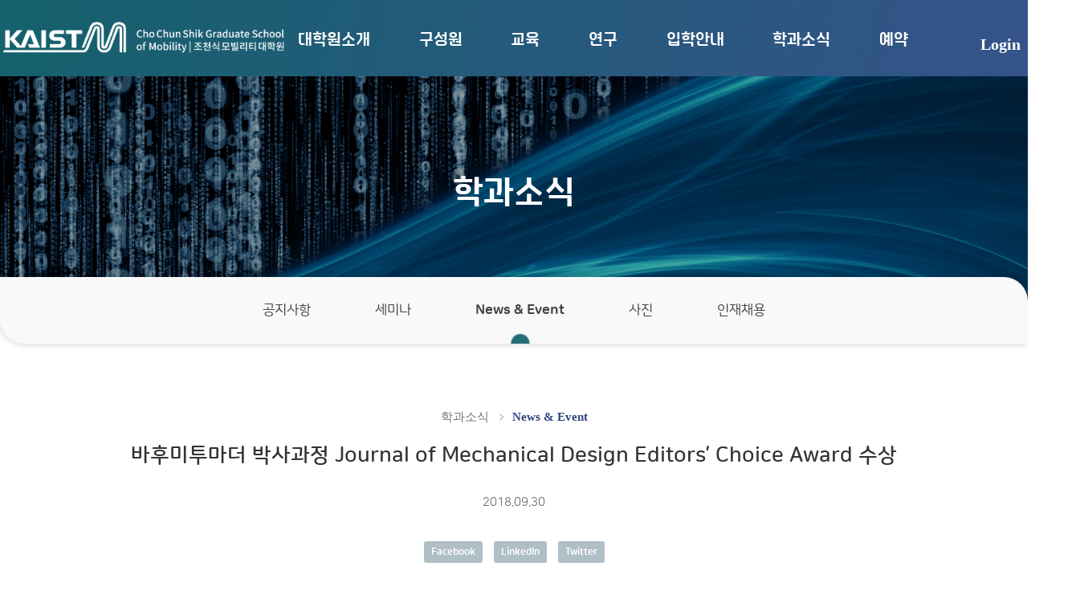

--- FILE ---
content_type: text/html; charset=UTF-8
request_url: https://mo.kaist.ac.kr/news_event/40825-2/
body_size: 21684
content:
<!DOCTYPE html>
<html lang="ko-KR" prefix="og: https://ogp.me/ns#">
<head>
	<meta charset="UTF-8">
	<meta name="viewport" content="width=device-width, initial-scale=1.0, viewport-fit=cover" />			<style>img:is([sizes="auto" i], [sizes^="auto," i]) { contain-intrinsic-size: 3000px 1500px }</style>
	<script>
window.koko_analytics = {"url":"https:\/\/mo.kaist.ac.kr\/wp-admin\/admin-ajax.php?action=koko_analytics_collect","site_url":"https:\/\/mo.kaist.ac.kr","post_id":140825,"path":"\/news_event\/40825-2\/","method":"cookie","use_cookie":true};
</script>
<link rel="alternate" hreflang="ko" href="https://mo.kaist.ac.kr/news_event/40825-2/" />
<link rel="alternate" hreflang="x-default" href="https://mo.kaist.ac.kr/news_event/40825-2/" />

<!-- Rank Math 검색 엔진 최적화 - https://rankmath.com/ -->
<title>바후미투마더 박사과정 Journal of Mechanical Design Editors’ Choice Award 수상 - KAIST 조천식모빌리티대학원</title>
<meta name="description" content="조천식녹색교통대학원 바후미투마더 (Toumadher Barhoumi) 박사과정 학생 (지도교수: 금동석 교수님)이 &quot;Automatic Enumeration of Feasible Kinematic Diagrams for Split Hybrid Configurations With a"/>
<meta name="robots" content="follow, index, max-snippet:-1, max-video-preview:-1, max-image-preview:large"/>
<link rel="canonical" href="https://mo.kaist.ac.kr/news_event/40825-2/" />
<meta property="og:locale" content="ko_KR" />
<meta property="og:type" content="article" />
<meta property="og:title" content="바후미투마더 박사과정 Journal of Mechanical Design Editors’ Choice Award 수상 - KAIST 조천식모빌리티대학원" />
<meta property="og:description" content="조천식녹색교통대학원 바후미투마더 (Toumadher Barhoumi) 박사과정 학생 (지도교수: 금동석 교수님)이 &quot;Automatic Enumeration of Feasible Kinematic Diagrams for Split Hybrid Configurations With a" />
<meta property="og:url" content="https://mo.kaist.ac.kr/news_event/40825-2/" />
<meta property="og:site_name" content="카이스트 조천식모빌리티대학원" />
<meta property="og:image" content="https://mo.kaist.ac.kr/wp-content/uploads/2023/11/seo_preview_google.jpg" />
<meta property="og:image:secure_url" content="https://mo.kaist.ac.kr/wp-content/uploads/2023/11/seo_preview_google.jpg" />
<meta property="og:image:width" content="1920" />
<meta property="og:image:height" content="1080" />
<meta property="og:image:alt" content="바후미투마더 박사과정 Journal of Mechanical Design Editors’ Choice Award 수상" />
<meta property="og:image:type" content="image/jpeg" />
<meta name="twitter:card" content="summary_large_image" />
<meta name="twitter:title" content="바후미투마더 박사과정 Journal of Mechanical Design Editors’ Choice Award 수상 - KAIST 조천식모빌리티대학원" />
<meta name="twitter:description" content="조천식녹색교통대학원 바후미투마더 (Toumadher Barhoumi) 박사과정 학생 (지도교수: 금동석 교수님)이 &quot;Automatic Enumeration of Feasible Kinematic Diagrams for Split Hybrid Configurations With a" />
<meta name="twitter:image" content="https://mo.kaist.ac.kr/wp-content/uploads/2023/11/seo_preview_google.jpg" />
<!-- /Rank Math WordPress SEO 플러그인 -->

<link rel="alternate" type="application/rss+xml" title="KAIST 조천식모빌리티대학원 &raquo; 피드" href="https://mo.kaist.ac.kr/feed/" />
<link rel="alternate" type="application/rss+xml" title="KAIST 조천식모빌리티대학원 &raquo; 댓글 피드" href="https://mo.kaist.ac.kr/comments/feed/" />
<script>
window._wpemojiSettings = {"baseUrl":"https:\/\/s.w.org\/images\/core\/emoji\/16.0.1\/72x72\/","ext":".png","svgUrl":"https:\/\/s.w.org\/images\/core\/emoji\/16.0.1\/svg\/","svgExt":".svg","source":{"concatemoji":"https:\/\/mo.kaist.ac.kr\/wp-includes\/js\/wp-emoji-release.min.js?ver=d85e287bc759ccd92cf977d67f6fce6d"}};
/*! This file is auto-generated */
!function(s,n){var o,i,e;function c(e){try{var t={supportTests:e,timestamp:(new Date).valueOf()};sessionStorage.setItem(o,JSON.stringify(t))}catch(e){}}function p(e,t,n){e.clearRect(0,0,e.canvas.width,e.canvas.height),e.fillText(t,0,0);var t=new Uint32Array(e.getImageData(0,0,e.canvas.width,e.canvas.height).data),a=(e.clearRect(0,0,e.canvas.width,e.canvas.height),e.fillText(n,0,0),new Uint32Array(e.getImageData(0,0,e.canvas.width,e.canvas.height).data));return t.every(function(e,t){return e===a[t]})}function u(e,t){e.clearRect(0,0,e.canvas.width,e.canvas.height),e.fillText(t,0,0);for(var n=e.getImageData(16,16,1,1),a=0;a<n.data.length;a++)if(0!==n.data[a])return!1;return!0}function f(e,t,n,a){switch(t){case"flag":return n(e,"\ud83c\udff3\ufe0f\u200d\u26a7\ufe0f","\ud83c\udff3\ufe0f\u200b\u26a7\ufe0f")?!1:!n(e,"\ud83c\udde8\ud83c\uddf6","\ud83c\udde8\u200b\ud83c\uddf6")&&!n(e,"\ud83c\udff4\udb40\udc67\udb40\udc62\udb40\udc65\udb40\udc6e\udb40\udc67\udb40\udc7f","\ud83c\udff4\u200b\udb40\udc67\u200b\udb40\udc62\u200b\udb40\udc65\u200b\udb40\udc6e\u200b\udb40\udc67\u200b\udb40\udc7f");case"emoji":return!a(e,"\ud83e\udedf")}return!1}function g(e,t,n,a){var r="undefined"!=typeof WorkerGlobalScope&&self instanceof WorkerGlobalScope?new OffscreenCanvas(300,150):s.createElement("canvas"),o=r.getContext("2d",{willReadFrequently:!0}),i=(o.textBaseline="top",o.font="600 32px Arial",{});return e.forEach(function(e){i[e]=t(o,e,n,a)}),i}function t(e){var t=s.createElement("script");t.src=e,t.defer=!0,s.head.appendChild(t)}"undefined"!=typeof Promise&&(o="wpEmojiSettingsSupports",i=["flag","emoji"],n.supports={everything:!0,everythingExceptFlag:!0},e=new Promise(function(e){s.addEventListener("DOMContentLoaded",e,{once:!0})}),new Promise(function(t){var n=function(){try{var e=JSON.parse(sessionStorage.getItem(o));if("object"==typeof e&&"number"==typeof e.timestamp&&(new Date).valueOf()<e.timestamp+604800&&"object"==typeof e.supportTests)return e.supportTests}catch(e){}return null}();if(!n){if("undefined"!=typeof Worker&&"undefined"!=typeof OffscreenCanvas&&"undefined"!=typeof URL&&URL.createObjectURL&&"undefined"!=typeof Blob)try{var e="postMessage("+g.toString()+"("+[JSON.stringify(i),f.toString(),p.toString(),u.toString()].join(",")+"));",a=new Blob([e],{type:"text/javascript"}),r=new Worker(URL.createObjectURL(a),{name:"wpTestEmojiSupports"});return void(r.onmessage=function(e){c(n=e.data),r.terminate(),t(n)})}catch(e){}c(n=g(i,f,p,u))}t(n)}).then(function(e){for(var t in e)n.supports[t]=e[t],n.supports.everything=n.supports.everything&&n.supports[t],"flag"!==t&&(n.supports.everythingExceptFlag=n.supports.everythingExceptFlag&&n.supports[t]);n.supports.everythingExceptFlag=n.supports.everythingExceptFlag&&!n.supports.flag,n.DOMReady=!1,n.readyCallback=function(){n.DOMReady=!0}}).then(function(){return e}).then(function(){var e;n.supports.everything||(n.readyCallback(),(e=n.source||{}).concatemoji?t(e.concatemoji):e.wpemoji&&e.twemoji&&(t(e.twemoji),t(e.wpemoji)))}))}((window,document),window._wpemojiSettings);
</script>
<style id='wp-emoji-styles-inline-css'>

	img.wp-smiley, img.emoji {
		display: inline !important;
		border: none !important;
		box-shadow: none !important;
		height: 1em !important;
		width: 1em !important;
		margin: 0 0.07em !important;
		vertical-align: -0.1em !important;
		background: none !important;
		padding: 0 !important;
	}
</style>
<link rel='stylesheet' id='wp-block-library-css' href='https://mo.kaist.ac.kr/wp-includes/css/dist/block-library/style.min.css?ver=d85e287bc759ccd92cf977d67f6fce6d' media='all' />
<style id='classic-theme-styles-inline-css'>
/*! This file is auto-generated */
.wp-block-button__link{color:#fff;background-color:#32373c;border-radius:9999px;box-shadow:none;text-decoration:none;padding:calc(.667em + 2px) calc(1.333em + 2px);font-size:1.125em}.wp-block-file__button{background:#32373c;color:#fff;text-decoration:none}
</style>
<style id='global-styles-inline-css'>
:root{--wp--preset--aspect-ratio--square: 1;--wp--preset--aspect-ratio--4-3: 4/3;--wp--preset--aspect-ratio--3-4: 3/4;--wp--preset--aspect-ratio--3-2: 3/2;--wp--preset--aspect-ratio--2-3: 2/3;--wp--preset--aspect-ratio--16-9: 16/9;--wp--preset--aspect-ratio--9-16: 9/16;--wp--preset--color--black: #000000;--wp--preset--color--cyan-bluish-gray: #abb8c3;--wp--preset--color--white: #ffffff;--wp--preset--color--pale-pink: #f78da7;--wp--preset--color--vivid-red: #cf2e2e;--wp--preset--color--luminous-vivid-orange: #ff6900;--wp--preset--color--luminous-vivid-amber: #fcb900;--wp--preset--color--light-green-cyan: #7bdcb5;--wp--preset--color--vivid-green-cyan: #00d084;--wp--preset--color--pale-cyan-blue: #8ed1fc;--wp--preset--color--vivid-cyan-blue: #0693e3;--wp--preset--color--vivid-purple: #9b51e0;--wp--preset--gradient--vivid-cyan-blue-to-vivid-purple: linear-gradient(135deg,rgba(6,147,227,1) 0%,rgb(155,81,224) 100%);--wp--preset--gradient--light-green-cyan-to-vivid-green-cyan: linear-gradient(135deg,rgb(122,220,180) 0%,rgb(0,208,130) 100%);--wp--preset--gradient--luminous-vivid-amber-to-luminous-vivid-orange: linear-gradient(135deg,rgba(252,185,0,1) 0%,rgba(255,105,0,1) 100%);--wp--preset--gradient--luminous-vivid-orange-to-vivid-red: linear-gradient(135deg,rgba(255,105,0,1) 0%,rgb(207,46,46) 100%);--wp--preset--gradient--very-light-gray-to-cyan-bluish-gray: linear-gradient(135deg,rgb(238,238,238) 0%,rgb(169,184,195) 100%);--wp--preset--gradient--cool-to-warm-spectrum: linear-gradient(135deg,rgb(74,234,220) 0%,rgb(151,120,209) 20%,rgb(207,42,186) 40%,rgb(238,44,130) 60%,rgb(251,105,98) 80%,rgb(254,248,76) 100%);--wp--preset--gradient--blush-light-purple: linear-gradient(135deg,rgb(255,206,236) 0%,rgb(152,150,240) 100%);--wp--preset--gradient--blush-bordeaux: linear-gradient(135deg,rgb(254,205,165) 0%,rgb(254,45,45) 50%,rgb(107,0,62) 100%);--wp--preset--gradient--luminous-dusk: linear-gradient(135deg,rgb(255,203,112) 0%,rgb(199,81,192) 50%,rgb(65,88,208) 100%);--wp--preset--gradient--pale-ocean: linear-gradient(135deg,rgb(255,245,203) 0%,rgb(182,227,212) 50%,rgb(51,167,181) 100%);--wp--preset--gradient--electric-grass: linear-gradient(135deg,rgb(202,248,128) 0%,rgb(113,206,126) 100%);--wp--preset--gradient--midnight: linear-gradient(135deg,rgb(2,3,129) 0%,rgb(40,116,252) 100%);--wp--preset--font-size--small: 13px;--wp--preset--font-size--medium: 20px;--wp--preset--font-size--large: 36px;--wp--preset--font-size--x-large: 42px;--wp--preset--spacing--20: 0.44rem;--wp--preset--spacing--30: 0.67rem;--wp--preset--spacing--40: 1rem;--wp--preset--spacing--50: 1.5rem;--wp--preset--spacing--60: 2.25rem;--wp--preset--spacing--70: 3.38rem;--wp--preset--spacing--80: 5.06rem;--wp--preset--shadow--natural: 6px 6px 9px rgba(0, 0, 0, 0.2);--wp--preset--shadow--deep: 12px 12px 50px rgba(0, 0, 0, 0.4);--wp--preset--shadow--sharp: 6px 6px 0px rgba(0, 0, 0, 0.2);--wp--preset--shadow--outlined: 6px 6px 0px -3px rgba(255, 255, 255, 1), 6px 6px rgba(0, 0, 0, 1);--wp--preset--shadow--crisp: 6px 6px 0px rgba(0, 0, 0, 1);}:where(.is-layout-flex){gap: 0.5em;}:where(.is-layout-grid){gap: 0.5em;}body .is-layout-flex{display: flex;}.is-layout-flex{flex-wrap: wrap;align-items: center;}.is-layout-flex > :is(*, div){margin: 0;}body .is-layout-grid{display: grid;}.is-layout-grid > :is(*, div){margin: 0;}:where(.wp-block-columns.is-layout-flex){gap: 2em;}:where(.wp-block-columns.is-layout-grid){gap: 2em;}:where(.wp-block-post-template.is-layout-flex){gap: 1.25em;}:where(.wp-block-post-template.is-layout-grid){gap: 1.25em;}.has-black-color{color: var(--wp--preset--color--black) !important;}.has-cyan-bluish-gray-color{color: var(--wp--preset--color--cyan-bluish-gray) !important;}.has-white-color{color: var(--wp--preset--color--white) !important;}.has-pale-pink-color{color: var(--wp--preset--color--pale-pink) !important;}.has-vivid-red-color{color: var(--wp--preset--color--vivid-red) !important;}.has-luminous-vivid-orange-color{color: var(--wp--preset--color--luminous-vivid-orange) !important;}.has-luminous-vivid-amber-color{color: var(--wp--preset--color--luminous-vivid-amber) !important;}.has-light-green-cyan-color{color: var(--wp--preset--color--light-green-cyan) !important;}.has-vivid-green-cyan-color{color: var(--wp--preset--color--vivid-green-cyan) !important;}.has-pale-cyan-blue-color{color: var(--wp--preset--color--pale-cyan-blue) !important;}.has-vivid-cyan-blue-color{color: var(--wp--preset--color--vivid-cyan-blue) !important;}.has-vivid-purple-color{color: var(--wp--preset--color--vivid-purple) !important;}.has-black-background-color{background-color: var(--wp--preset--color--black) !important;}.has-cyan-bluish-gray-background-color{background-color: var(--wp--preset--color--cyan-bluish-gray) !important;}.has-white-background-color{background-color: var(--wp--preset--color--white) !important;}.has-pale-pink-background-color{background-color: var(--wp--preset--color--pale-pink) !important;}.has-vivid-red-background-color{background-color: var(--wp--preset--color--vivid-red) !important;}.has-luminous-vivid-orange-background-color{background-color: var(--wp--preset--color--luminous-vivid-orange) !important;}.has-luminous-vivid-amber-background-color{background-color: var(--wp--preset--color--luminous-vivid-amber) !important;}.has-light-green-cyan-background-color{background-color: var(--wp--preset--color--light-green-cyan) !important;}.has-vivid-green-cyan-background-color{background-color: var(--wp--preset--color--vivid-green-cyan) !important;}.has-pale-cyan-blue-background-color{background-color: var(--wp--preset--color--pale-cyan-blue) !important;}.has-vivid-cyan-blue-background-color{background-color: var(--wp--preset--color--vivid-cyan-blue) !important;}.has-vivid-purple-background-color{background-color: var(--wp--preset--color--vivid-purple) !important;}.has-black-border-color{border-color: var(--wp--preset--color--black) !important;}.has-cyan-bluish-gray-border-color{border-color: var(--wp--preset--color--cyan-bluish-gray) !important;}.has-white-border-color{border-color: var(--wp--preset--color--white) !important;}.has-pale-pink-border-color{border-color: var(--wp--preset--color--pale-pink) !important;}.has-vivid-red-border-color{border-color: var(--wp--preset--color--vivid-red) !important;}.has-luminous-vivid-orange-border-color{border-color: var(--wp--preset--color--luminous-vivid-orange) !important;}.has-luminous-vivid-amber-border-color{border-color: var(--wp--preset--color--luminous-vivid-amber) !important;}.has-light-green-cyan-border-color{border-color: var(--wp--preset--color--light-green-cyan) !important;}.has-vivid-green-cyan-border-color{border-color: var(--wp--preset--color--vivid-green-cyan) !important;}.has-pale-cyan-blue-border-color{border-color: var(--wp--preset--color--pale-cyan-blue) !important;}.has-vivid-cyan-blue-border-color{border-color: var(--wp--preset--color--vivid-cyan-blue) !important;}.has-vivid-purple-border-color{border-color: var(--wp--preset--color--vivid-purple) !important;}.has-vivid-cyan-blue-to-vivid-purple-gradient-background{background: var(--wp--preset--gradient--vivid-cyan-blue-to-vivid-purple) !important;}.has-light-green-cyan-to-vivid-green-cyan-gradient-background{background: var(--wp--preset--gradient--light-green-cyan-to-vivid-green-cyan) !important;}.has-luminous-vivid-amber-to-luminous-vivid-orange-gradient-background{background: var(--wp--preset--gradient--luminous-vivid-amber-to-luminous-vivid-orange) !important;}.has-luminous-vivid-orange-to-vivid-red-gradient-background{background: var(--wp--preset--gradient--luminous-vivid-orange-to-vivid-red) !important;}.has-very-light-gray-to-cyan-bluish-gray-gradient-background{background: var(--wp--preset--gradient--very-light-gray-to-cyan-bluish-gray) !important;}.has-cool-to-warm-spectrum-gradient-background{background: var(--wp--preset--gradient--cool-to-warm-spectrum) !important;}.has-blush-light-purple-gradient-background{background: var(--wp--preset--gradient--blush-light-purple) !important;}.has-blush-bordeaux-gradient-background{background: var(--wp--preset--gradient--blush-bordeaux) !important;}.has-luminous-dusk-gradient-background{background: var(--wp--preset--gradient--luminous-dusk) !important;}.has-pale-ocean-gradient-background{background: var(--wp--preset--gradient--pale-ocean) !important;}.has-electric-grass-gradient-background{background: var(--wp--preset--gradient--electric-grass) !important;}.has-midnight-gradient-background{background: var(--wp--preset--gradient--midnight) !important;}.has-small-font-size{font-size: var(--wp--preset--font-size--small) !important;}.has-medium-font-size{font-size: var(--wp--preset--font-size--medium) !important;}.has-large-font-size{font-size: var(--wp--preset--font-size--large) !important;}.has-x-large-font-size{font-size: var(--wp--preset--font-size--x-large) !important;}
:where(.wp-block-post-template.is-layout-flex){gap: 1.25em;}:where(.wp-block-post-template.is-layout-grid){gap: 1.25em;}
:where(.wp-block-columns.is-layout-flex){gap: 2em;}:where(.wp-block-columns.is-layout-grid){gap: 2em;}
:root :where(.wp-block-pullquote){font-size: 1.5em;line-height: 1.6;}
</style>
<link rel='stylesheet' id='wpml-legacy-horizontal-list-0-css' href='https://mo.kaist.ac.kr/wp-content/plugins/sitepress-multilingual-cms/templates/language-switchers/legacy-list-horizontal/style.min.css?ver=1' media='all' />
<style id='wpml-legacy-horizontal-list-0-inline-css'>
.wpml-ls-statics-footer a, .wpml-ls-statics-footer .wpml-ls-sub-menu a, .wpml-ls-statics-footer .wpml-ls-sub-menu a:link, .wpml-ls-statics-footer li:not(.wpml-ls-current-language) .wpml-ls-link, .wpml-ls-statics-footer li:not(.wpml-ls-current-language) .wpml-ls-link:link {color:#444444;background-color:#ffffff;}.wpml-ls-statics-footer .wpml-ls-sub-menu a:hover,.wpml-ls-statics-footer .wpml-ls-sub-menu a:focus, .wpml-ls-statics-footer .wpml-ls-sub-menu a:link:hover, .wpml-ls-statics-footer .wpml-ls-sub-menu a:link:focus {color:#000000;background-color:#eeeeee;}.wpml-ls-statics-footer .wpml-ls-current-language > a {color:#444444;background-color:#ffffff;}.wpml-ls-statics-footer .wpml-ls-current-language:hover>a, .wpml-ls-statics-footer .wpml-ls-current-language>a:focus {color:#000000;background-color:#eeeeee;}
</style>
<link rel='stylesheet' id='dce-globalsettings-css' href='https://mo.kaist.ac.kr/wp-content/plugins/dynamic-content-for-elementor/assets/css/global-settings.min.css?ver=2.8.0' media='all' />
<link rel='stylesheet' id='megamenu-css' href='https://mo.kaist.ac.kr/wp-content/uploads/maxmegamenu/style_ko.css?ver=0acede' media='all' />
<link rel='stylesheet' id='dashicons-css' href='https://mo.kaist.ac.kr/wp-includes/css/dashicons.min.css?ver=d85e287bc759ccd92cf977d67f6fce6d' media='all' />
<link rel='stylesheet' id='presscat-style-css' href='https://mo.kaist.ac.kr/wp-content/themes/presscat/style.css?ver=1.0.0' media='all' />
<link rel='stylesheet' id='elementor-frontend-css' href='https://mo.kaist.ac.kr/wp-content/plugins/elementor/assets/css/frontend.min.css?ver=3.33.1' media='all' />
<link rel='stylesheet' id='widget-image-css' href='https://mo.kaist.ac.kr/wp-content/plugins/elementor/assets/css/widget-image.min.css?ver=3.33.1' media='all' />
<link rel='stylesheet' id='swiper-css' href='https://mo.kaist.ac.kr/wp-content/plugins/elementor/assets/lib/swiper/v8/css/swiper.min.css?ver=8.4.5' media='all' />
<link rel='stylesheet' id='e-swiper-css' href='https://mo.kaist.ac.kr/wp-content/plugins/elementor/assets/css/conditionals/e-swiper.min.css?ver=3.33.1' media='all' />
<link rel='stylesheet' id='widget-heading-css' href='https://mo.kaist.ac.kr/wp-content/plugins/elementor/assets/css/widget-heading.min.css?ver=3.33.1' media='all' />
<link rel='stylesheet' id='e-sticky-css' href='https://mo.kaist.ac.kr/wp-content/plugins/elementor-pro/assets/css/modules/sticky.min.css?ver=3.33.1' media='all' />
<link rel='stylesheet' id='widget-nav-menu-css' href='https://mo.kaist.ac.kr/wp-content/plugins/elementor-pro/assets/css/widget-nav-menu.min.css?ver=3.33.1' media='all' />
<link rel='stylesheet' id='widget-progress-tracker-css' href='https://mo.kaist.ac.kr/wp-content/plugins/elementor-pro/assets/css/widget-progress-tracker.min.css?ver=3.33.1' media='all' />
<link rel='stylesheet' id='widget-post-info-css' href='https://mo.kaist.ac.kr/wp-content/plugins/elementor-pro/assets/css/widget-post-info.min.css?ver=3.33.1' media='all' />
<link rel='stylesheet' id='widget-icon-list-css' href='https://mo.kaist.ac.kr/wp-content/plugins/elementor/assets/css/widget-icon-list.min.css?ver=3.33.1' media='all' />
<link rel='stylesheet' id='elementor-icons-shared-0-css' href='https://mo.kaist.ac.kr/wp-content/plugins/elementor/assets/lib/font-awesome/css/fontawesome.min.css?ver=5.15.3' media='all' />
<link rel='stylesheet' id='elementor-icons-fa-regular-css' href='https://mo.kaist.ac.kr/wp-content/plugins/elementor/assets/lib/font-awesome/css/regular.min.css?ver=5.15.3' media='all' />
<link rel='stylesheet' id='elementor-icons-fa-solid-css' href='https://mo.kaist.ac.kr/wp-content/plugins/elementor/assets/lib/font-awesome/css/solid.min.css?ver=5.15.3' media='all' />
<link rel='stylesheet' id='widget-share-buttons-css' href='https://mo.kaist.ac.kr/wp-content/plugins/elementor-pro/assets/css/widget-share-buttons.min.css?ver=3.33.1' media='all' />
<link rel='stylesheet' id='e-apple-webkit-css' href='https://mo.kaist.ac.kr/wp-content/plugins/elementor/assets/css/conditionals/apple-webkit.min.css?ver=3.33.1' media='all' />
<link rel='stylesheet' id='elementor-icons-fa-brands-css' href='https://mo.kaist.ac.kr/wp-content/plugins/elementor/assets/lib/font-awesome/css/brands.min.css?ver=5.15.3' media='all' />
<link rel='stylesheet' id='dce-acf-repeater-css' href='https://mo.kaist.ac.kr/wp-content/plugins/dynamic-content-for-elementor/assets/css/acf-repeater.min.css?ver=2.8.0' media='all' />
<link rel='stylesheet' id='datatables-css' href='https://mo.kaist.ac.kr/wp-content/plugins/dynamic-content-for-elementor/assets/lib/datatables/datatables.min.css?ver=2.8.0' media='all' />
<link rel='stylesheet' id='widget-post-navigation-css' href='https://mo.kaist.ac.kr/wp-content/plugins/elementor-pro/assets/css/widget-post-navigation.min.css?ver=3.33.1' media='all' />
<link rel='stylesheet' id='elementor-icons-css' href='https://mo.kaist.ac.kr/wp-content/plugins/elementor/assets/lib/eicons/css/elementor-icons.min.css?ver=5.44.0' media='all' />
<link rel='stylesheet' id='elementor-post-4-css' href='https://mo.kaist.ac.kr/wp-content/uploads/elementor/css/post-4.css?ver=1763667695' media='all' />
<link rel='stylesheet' id='dce-style-css' href='https://mo.kaist.ac.kr/wp-content/plugins/dynamic-content-for-elementor/assets/css/style.min.css?ver=2.8.0' media='all' />
<link rel='stylesheet' id='wpdt-elementor-widget-font-css' href='https://mo.kaist.ac.kr/wp-content/plugins/wpdatatables/integrations/page_builders/elementor/css/style.css?ver=6.3.3.12' media='all' />
<link rel='stylesheet' id='elementor-post-94-css' href='https://mo.kaist.ac.kr/wp-content/uploads/elementor/css/post-94.css?ver=1763667695' media='all' />
<link rel='stylesheet' id='elementor-post-348-css' href='https://mo.kaist.ac.kr/wp-content/uploads/elementor/css/post-348.css?ver=1763667695' media='all' />
<link rel='stylesheet' id='elementor-post-3527-css' href='https://mo.kaist.ac.kr/wp-content/uploads/elementor/css/post-3527.css?ver=1763669378' media='all' />
<link rel='stylesheet' id='ecs-styles-css' href='https://mo.kaist.ac.kr/wp-content/plugins/ele-custom-skin/assets/css/ecs-style.css?ver=3.1.9' media='all' />
<link rel='stylesheet' id='elementor-post-115-css' href='https://mo.kaist.ac.kr/wp-content/uploads/elementor/css/post-115.css?ver=1687461177' media='all' />
<link rel='stylesheet' id='elementor-post-174-css' href='https://mo.kaist.ac.kr/wp-content/uploads/elementor/css/post-174.css?ver=1732629275' media='all' />
<link rel='stylesheet' id='elementor-post-223-css' href='https://mo.kaist.ac.kr/wp-content/uploads/elementor/css/post-223.css?ver=1671536886' media='all' />
<link rel='stylesheet' id='elementor-post-1305-css' href='https://mo.kaist.ac.kr/wp-content/uploads/elementor/css/post-1305.css?ver=1668077014' media='all' />
<link rel='stylesheet' id='elementor-post-1316-css' href='https://mo.kaist.ac.kr/wp-content/uploads/elementor/css/post-1316.css?ver=1672419679' media='all' />
<link rel='stylesheet' id='elementor-post-1325-css' href='https://mo.kaist.ac.kr/wp-content/uploads/elementor/css/post-1325.css?ver=1668172698' media='all' />
<link rel='stylesheet' id='elementor-post-1400-css' href='https://mo.kaist.ac.kr/wp-content/uploads/elementor/css/post-1400.css?ver=1671446440' media='all' />
<link rel='stylesheet' id='elementor-post-2229-css' href='https://mo.kaist.ac.kr/wp-content/uploads/elementor/css/post-2229.css?ver=1706873191' media='all' />
<link rel='stylesheet' id='elementor-post-2350-css' href='https://mo.kaist.ac.kr/wp-content/uploads/elementor/css/post-2350.css?ver=1671446501' media='all' />
<link rel='stylesheet' id='elementor-post-2529-css' href='https://mo.kaist.ac.kr/wp-content/uploads/elementor/css/post-2529.css?ver=1671458740' media='all' />
<link rel='stylesheet' id='elementor-post-2550-css' href='https://mo.kaist.ac.kr/wp-content/uploads/elementor/css/post-2550.css?ver=1671463559' media='all' />
<link rel='stylesheet' id='elementor-post-2579-css' href='https://mo.kaist.ac.kr/wp-content/uploads/elementor/css/post-2579.css?ver=1668681182' media='all' />
<link rel='stylesheet' id='elementor-post-3123-css' href='https://mo.kaist.ac.kr/wp-content/uploads/elementor/css/post-3123.css?ver=1688722100' media='all' />
<link rel='stylesheet' id='elementor-post-8528-css' href='https://mo.kaist.ac.kr/wp-content/uploads/elementor/css/post-8528.css?ver=1672419796' media='all' />
<link rel='stylesheet' id='elementor-post-145927-css' href='https://mo.kaist.ac.kr/wp-content/uploads/elementor/css/post-145927.css?ver=1687517117' media='all' />
<link rel='stylesheet' id='elementor-post-145939-css' href='https://mo.kaist.ac.kr/wp-content/uploads/elementor/css/post-145939.css?ver=1687517097' media='all' />
<link rel='stylesheet' id='elementor-post-145952-css' href='https://mo.kaist.ac.kr/wp-content/uploads/elementor/css/post-145952.css?ver=1687535122' media='all' />
<link rel='stylesheet' id='elementor-post-145999-css' href='https://mo.kaist.ac.kr/wp-content/uploads/elementor/css/post-145999.css?ver=1698668444' media='all' />
<link rel='stylesheet' id='elementor-post-146004-css' href='https://mo.kaist.ac.kr/wp-content/uploads/elementor/css/post-146004.css?ver=1698747411' media='all' />
<link rel='stylesheet' id='elementor-post-146008-css' href='https://mo.kaist.ac.kr/wp-content/uploads/elementor/css/post-146008.css?ver=1698668469' media='all' />
<link rel='stylesheet' id='elementor-post-146012-css' href='https://mo.kaist.ac.kr/wp-content/uploads/elementor/css/post-146012.css?ver=1687461574' media='all' />
<link rel='stylesheet' id='elementor-post-146016-css' href='https://mo.kaist.ac.kr/wp-content/uploads/elementor/css/post-146016.css?ver=1706873321' media='all' />
<link rel='stylesheet' id='elementor-post-146021-css' href='https://mo.kaist.ac.kr/wp-content/uploads/elementor/css/post-146021.css?ver=1687461721' media='all' />
<link rel='stylesheet' id='elementor-post-146909-css' href='https://mo.kaist.ac.kr/wp-content/uploads/elementor/css/post-146909.css?ver=1691164866' media='all' />
<link rel='stylesheet' id='elementor-post-150207-css' href='https://mo.kaist.ac.kr/wp-content/uploads/elementor/css/post-150207.css?ver=1730890641' media='all' />
<link rel='stylesheet' id='elementor-post-150215-css' href='https://mo.kaist.ac.kr/wp-content/uploads/elementor/css/post-150215.css?ver=1730901111' media='all' />
<script id="wpml-cookie-js-extra">
var wpml_cookies = {"wp-wpml_current_language":{"value":"ko","expires":1,"path":"\/"}};
var wpml_cookies = {"wp-wpml_current_language":{"value":"ko","expires":1,"path":"\/"}};
</script>
<script src="https://mo.kaist.ac.kr/wp-content/plugins/sitepress-multilingual-cms/res/js/cookies/language-cookie.js?ver=485900" id="wpml-cookie-js" defer data-wp-strategy="defer"></script>
<script src="https://mo.kaist.ac.kr/wp-includes/js/jquery/jquery.min.js?ver=3.7.1" id="jquery-core-js"></script>
<script src="https://mo.kaist.ac.kr/wp-includes/js/jquery/jquery-migrate.min.js?ver=3.4.1" id="jquery-migrate-js"></script>
<script src="https://mo.kaist.ac.kr/wp-content/plugins/dynamic-content-for-elementor/assets/lib/headroom/headroom.min.js?ver=2.8.0" id="dce-trackerheader-lib-js"></script>
<script id="ecs_ajax_load-js-extra">
var ecs_ajax_params = {"ajaxurl":"https:\/\/mo.kaist.ac.kr\/wp-admin\/admin-ajax.php","posts":"{\"page\":0,\"post_type\":\"news_event\",\"error\":\"\",\"m\":\"\",\"p\":140825,\"post_parent\":\"\",\"subpost\":\"\",\"subpost_id\":\"\",\"attachment\":\"\",\"attachment_id\":0,\"pagename\":\"\",\"page_id\":\"\",\"second\":\"\",\"minute\":\"\",\"hour\":\"\",\"day\":0,\"monthnum\":0,\"year\":0,\"w\":0,\"category_name\":\"\",\"tag\":\"\",\"cat\":\"\",\"tag_id\":\"\",\"author\":\"\",\"author_name\":\"\",\"feed\":\"\",\"tb\":\"\",\"paged\":0,\"meta_key\":\"\",\"meta_value\":\"\",\"preview\":\"\",\"s\":\"\",\"sentence\":\"\",\"title\":\"\",\"fields\":\"all\",\"menu_order\":\"\",\"embed\":\"\",\"category__in\":[],\"category__not_in\":[],\"category__and\":[],\"post__in\":[],\"post__not_in\":[],\"post_name__in\":[],\"tag__in\":[],\"tag__not_in\":[],\"tag__and\":[],\"tag_slug__in\":[],\"tag_slug__and\":[],\"post_parent__in\":[],\"post_parent__not_in\":[],\"author__in\":[],\"author__not_in\":[],\"search_columns\":[],\"name\":\"40825-2\",\"ignore_sticky_posts\":false,\"suppress_filters\":false,\"cache_results\":true,\"update_post_term_cache\":true,\"update_menu_item_cache\":false,\"lazy_load_term_meta\":true,\"update_post_meta_cache\":true,\"posts_per_page\":20,\"nopaging\":false,\"comments_per_page\":\"50\",\"no_found_rows\":false,\"order\":\"DESC\",\"news_event\":\"40825-2\"}"};
</script>
<script src="https://mo.kaist.ac.kr/wp-content/plugins/ele-custom-skin/assets/js/ecs_ajax_pagination.js?ver=3.1.9" id="ecs_ajax_load-js"></script>
<script src="https://mo.kaist.ac.kr/wp-content/plugins/ele-custom-skin/assets/js/ecs.js?ver=3.1.9" id="ecs-script-js"></script>
<link rel="https://api.w.org/" href="https://mo.kaist.ac.kr/wp-json/" /><link rel="alternate" title="JSON" type="application/json" href="https://mo.kaist.ac.kr/wp-json/wp/v2/news_event/140825" /><link rel="EditURI" type="application/rsd+xml" title="RSD" href="https://mo.kaist.ac.kr/xmlrpc.php?rsd" />

<link rel='shortlink' href='https://mo.kaist.ac.kr/?p=140825' />
<link rel="alternate" title="oEmbed (JSON)" type="application/json+oembed" href="https://mo.kaist.ac.kr/wp-json/oembed/1.0/embed?url=https%3A%2F%2Fmo.kaist.ac.kr%2Fnews_event%2F40825-2%2F" />
<link rel="alternate" title="oEmbed (XML)" type="text/xml+oembed" href="https://mo.kaist.ac.kr/wp-json/oembed/1.0/embed?url=https%3A%2F%2Fmo.kaist.ac.kr%2Fnews_event%2F40825-2%2F&#038;format=xml" />
<meta name="generator" content="WPML ver:4.8.5 stt:1,29;" />
<script>
jQuery(function(){
	
	jQuery('.scroll-bg').on('touchstart', function(){
		jQuery(this).hide();
	});
});
</script>
<!-- Google tag (gtag.js) -->
<script async src="https://www.googletagmanager.com/gtag/js?id=G-8269NRF6E8"></script>
<script>
  window.dataLayer = window.dataLayer || [];
  function gtag(){dataLayer.push(arguments);}
  gtag('js', new Date());

  gtag('config', 'G-8269NRF6E8');
</script>
			<style>
				.e-con.e-parent:nth-of-type(n+4):not(.e-lazyloaded):not(.e-no-lazyload),
				.e-con.e-parent:nth-of-type(n+4):not(.e-lazyloaded):not(.e-no-lazyload) * {
					background-image: none !important;
				}
				@media screen and (max-height: 1024px) {
					.e-con.e-parent:nth-of-type(n+3):not(.e-lazyloaded):not(.e-no-lazyload),
					.e-con.e-parent:nth-of-type(n+3):not(.e-lazyloaded):not(.e-no-lazyload) * {
						background-image: none !important;
					}
				}
				@media screen and (max-height: 640px) {
					.e-con.e-parent:nth-of-type(n+2):not(.e-lazyloaded):not(.e-no-lazyload),
					.e-con.e-parent:nth-of-type(n+2):not(.e-lazyloaded):not(.e-no-lazyload) * {
						background-image: none !important;
					}
				}
			</style>
			<script id="google_gtagjs" src="https://www.googletagmanager.com/gtag/js?id=G-8269NRF6E8" async></script>
<script id="google_gtagjs-inline">
window.dataLayer = window.dataLayer || [];function gtag(){dataLayer.push(arguments);}gtag('js', new Date());gtag('config', 'G-8269NRF6E8', {} );
</script>
<link rel="icon" href="https://mo.kaist.ac.kr/wp-content/uploads/2022/10/cropped-favicon-32x32.png" sizes="32x32" />
<link rel="icon" href="https://mo.kaist.ac.kr/wp-content/uploads/2022/10/cropped-favicon-192x192.png" sizes="192x192" />
<link rel="apple-touch-icon" href="https://mo.kaist.ac.kr/wp-content/uploads/2022/10/cropped-favicon-180x180.png" />
<meta name="msapplication-TileImage" content="https://mo.kaist.ac.kr/wp-content/uploads/2022/10/cropped-favicon-270x270.png" />
		<style id="wp-custom-css">
			.wpdt-c.wpDataTableContainerSimpleTable .wpdtSimpleTable.wpDataTable tbody td{
    border: 1px solid #ccc;
    text-align: center;
}
#main-header {
	width: 100% !important;
	left: 0;
}
a:visited {
    color: inherit;
}
.copy-presscat a {
	color: #818C8E !important;
}
@media (min-width:1280px) and (max-width:1630px){
    #mega-menu-wrap-menu-1 #mega-menu-menu-1 > li.mega-menu-megamenu > ul.mega-sub-menu{
        width: 180%;
        left: 50%;
        transform: translate(-58%, 0)!important;
        max-width: inherit;
        padding: 20px 15% 20px;
        background: linear-gradient(100deg, #065763f0 0%, #1c3e7be3 100%);
    }
}

.scroll-active .main-logo a{
    width: 105%;
}

@media screen and (max-width: 767px) {
	.mobile-sub p {
		margin: 0 !important;
	}
}

/* 메인, 서브배너 */
@media screen and (max-width: 1024px) {
	.elementor-swiper {
		margin-top: 120px;
	}
	.entry-content > div > .elementor-top-section,
	.archive-bg {
		margin-top: 72px;
	}
}

/* 구성원 - 교수 */
.acf-category .elementor-widget-container > span {
	line-height: 1.4em !important;
}
.acf-category .elementor-widget-container > span::before {
	content: ',';
	margin: 0 5px;
 }
.acf-category .elementor-widget-container > span:first-child::before {
	display: none;
}

/* 대학원소개-현황 */
.alumni-list ul {
	margin: 0 !important; 
}
.students-img img {
	width: 100%;
	max-width: 1000px;
}
@media screen and (max-width: 767px) {
	.students-img img {
		max-width: 400px;
	}
}

/* 공지사항 > 2025학년도 봄학기 입학 신입생 지도교수 신청 현황 table */
.apply-table {
	width: 100%;
	max-width: 520px;
	margin: 0 auto;
	text-align: center;
}
.apply-table thead td {
	background-color: #1C4E76;
	color: #fff;
}
.apply-table tbody td {
		background-color: #fff;
 }
.apply-table td {
	padding: 10px;
	border: 1px solid #ccc;
}
.elementor-icon-list-text .list {
	margin: 0;
}

/* 퀵메뉴 */
.quick-menu.quick-menu1 {
	top: 150px !important;
}
.quick-menu.quick-menu2 {
	top: 34% !important;
}
.quick-menu.quick-menu3 {
	top: 50% !important;
}
.quick-menu.quick-menu4 {
	top: 66% !important;
}
.quick-menu.quick-menu5 {
	top: 82% !important;
}
.quick-menu .en-img img {
	min-width: 100px;
}
@media screen and (max-width: 767px) {
	.main-banner .quick-menu {
		width: 280px!important;
	}
	.quick-menu .en-img img {
		min-width: 50px;
	}
	.en-quick-menu.quick-menu.quick-menu1 {
		top: 75px !important;
	}
	.quick-menu.quick-menu1 {
		top: 100px !important;
	}
	.quick-menu.quick-menu2 {
		top: 190px !important;
	}
	.quick-menu.quick-menu3 {
		top: 280px !important;
	}
	.quick-menu.quick-menu4 {
		top: 370px !important;
	}
	.quick-menu.quick-menu5 {
		top: 460px !important;
	}
}

.main-section.research-field .elementor-widget-wrap section.research-field-section {
	height: max-content !important;
}

/* 탭 1개 */
@media screen and (max-width: 767px) {
	.tab-panel .elementor-tab-title {
		margin-right: 0 !important;
	}
}
@media screen and (max-width: 500px) {
	.tab-panel .elementor-tab-title {
		width: 100% !important;
	}
}

/* 대학원소개 > 현황 */
.faculty-appointment img {
	margin: 0 auto;
}

.margin-none p {
	margin: 0;
}
.a-click a {
	color: #4169e1;
}
.wpml-ls-legacy-list-horizontal>ul {
	padding: 0 !important;
}

.education-align {
	text-align: right;
}

/* 구성원 */
.professor-wrap .professor-title > div {
	flex-wrap: nowrap;
}
.professor-wrap .professor-title .title,
.professor-wrap .professor-title .acf-category {
	word-break: keep-all;
}
.professor-wrap .personal-info > div {
	flex-wrap: nowrap;
	margin-top: 35px !important;
	gap: 20px;
}
@media screen and (max-width: 1024px) {
	.professor-wrap .professor-title > div {
		flex-direction: column;
		margin-top: 40px !important;
	}
	.professor-wrap .prof-info:first-child {
		margin-right: 0 !important;
	}
}
@media screen and (max-width: 767px) {
	.professor-wrap .professor-img {
		width: 20% !important;
	}
	.professor-wrap .professor-title {
		width: 80% !important;
	}
	.professor-wrap .professor-title > div {
		align-items: flex-start !important;
		padding-left: 20px !important;
		margin-top: 20px !important;
		gap: 10px;
	}
	.professor-wrap .personal-info {
		width: 100% !important;
	}
	.professor-wrap .personal-info > div {
		flex-direction: column;
		gap: 0;
		margin-top: 0 !important;
	}
	.professor-wrap .personal-info section {
		width: 100% !important;
	}
}
@media screen and (max-width: 550px) {
	.professor-wrap .profile {
		margin-top: -150px !important;
		position: relative;
		top: 0;
	}
	.professor-wrap .profile > div {
		flex-direction: column;
	}
	.professor-wrap .professor-img {
		width: 40% !important;
	}
	.professor-wrap .professor-title {
		width: 100% !important;
	}
}

/* 학과장 인사말 */
@media screen and (max-width: 1635px) {
	.welcome-font h2 {
		font-size: 95px !important;
	}
}
@media screen and (max-width: 1450px) {
	.intro-textbox {
		padding: 150px 30px 100px 30px !important;
	}
}
@media screen and (max-width: 1300px) {
	.intro-wrap > div > div > div {
		padding: 0px !important;
	}
}
@media screen and (max-width: 1024px) {
	.welcome-font h2 {
		font-size: 60px !important;
	}
}
@media screen and (max-width: 767px) {
	.intro-textbox {
		padding: 100px 20px 50px 20px !important;
	}
	.intro-textbox > div > div {
		width: auto;
		margin: 0 auto;
	}
	.intro-image img {
		width: 123px !important;
		height: 159px !important;
	}
	.intro-image > div::before {
		width: 123px;
		height: 159px;
		left: -10%;
		top: 7%;
		border-radius: 0px 0px 0px 0px;
	}
}

/* 교육사업 라인 */
.line-circle .elementor-divider-separator {
	position: relative;
}
.line-circle .elementor-divider-separator:before {
	position: absolute;
	content: '';
	width: 6px;
	height: 6px;
	background: #78909B;
	border-radius: 50%;
	top: -3px;
	right: 0;
}

/* 연구성과 라인 */
@media screen and (max-width: 1024px) {
	.research-line {
		margin-top: 0 !important;
	}
}

/* @media screen and (max-width: 1024px) {
	.professor-layout > div {
		display: grid !important;
		grid-template-columns: repeat(2, 1fr);
	}
	.professor-layout > div > div {
		width: 100% !important;
	}
} */

/* 기부자 소개 */
.donor-section {
	
}
.donor-section > div {
	justify-content: end;
}
.donor-section .inner {
	width: 33%;
}
@media screen and (max-width: 1500px) {
	.donor-section .inner {
		width: 40%;
	}
}
@media screen and (max-width: 1400px) {
	.donor-section {
		padding: 0 !important;
	}
}
@media screen and (max-width: 1300px) {
	.donor-section .inner {
		width: 50%;
	}
}
@media screen and (max-width: 1024px) {
	.donor-section > div {
		flex-direction: column;
	}
	.donor-section .inner {
		width: 100%;
	}
}		</style>
		<style type="text/css">/** Mega Menu CSS: fs **/</style>
</head>
<body class="wp-singular news_event-template-default single single-news_event postid-140825 wp-custom-logo wp-theme-presscat mega-menu-menu-1 mega-menu-max-mega-menu-1 no-sidebar elementor-default elementor-template-full-width elementor-kit-4 elementor-page-3527">
		<header data-elementor-type="header" data-elementor-id="94" class="elementor elementor-94 elementor-location-header" data-elementor-post-type="elementor_library">
					<section class="elementor-section elementor-top-section elementor-element elementor-element-e3cd7bc elementor-section-full_width elementor-section-height-min-height elementor-hidden-tablet elementor-hidden-mobile elementor-section-height-default elementor-section-items-middle" data-id="e3cd7bc" data-element_type="section" id="main-header" data-settings="{&quot;sticky&quot;:&quot;top&quot;,&quot;sticky_on&quot;:[&quot;desktop&quot;,&quot;tablet&quot;,&quot;mobile&quot;],&quot;sticky_offset&quot;:0,&quot;sticky_effects_offset&quot;:0,&quot;sticky_anchor_link_offset&quot;:0}">
						<div class="elementor-container elementor-column-gap-default">
					<div class="elementor-column elementor-col-100 elementor-top-column elementor-element elementor-element-79d3a6e" data-id="79d3a6e" data-element_type="column">
			<div class="elementor-widget-wrap elementor-element-populated">
						<div class="elementor-element elementor-element-14ba096 elementor-widget elementor-widget-html" data-id="14ba096" data-element_type="widget" data-widget_type="html.default">
				<div class="elementor-widget-container">
					<script src="https://code.jquery.com/jquery-1.12.4.js"></script>
<script type="text/javascript">
            $(window).on('scroll',function(){
                if($(window).scrollTop()){
                    $('#main-header').addClass('scroll-active');
                }else{
                    $('#main-header').removeClass('scroll-active');
                }
            });
        </script>				</div>
				</div>
				<section class="elementor-section elementor-inner-section elementor-element elementor-element-aa84326 elementor-section-boxed elementor-section-height-default elementor-section-height-default" data-id="aa84326" data-element_type="section">
						<div class="elementor-container elementor-column-gap-default">
					<div class="elementor-column elementor-col-33 elementor-inner-column elementor-element elementor-element-a11b6ae" data-id="a11b6ae" data-element_type="column">
			<div class="elementor-widget-wrap elementor-element-populated">
						<div class="elementor-element elementor-element-80205d1 main-logo dce_masking-none elementor-widget elementor-widget-image" data-id="80205d1" data-element_type="widget" data-widget_type="image.default">
				<div class="elementor-widget-container">
																<a href="/">
							<img width="473" height="95" src="https://mo.kaist.ac.kr/wp-content/uploads/2022/08/Mobility_white_hori_en-kor-1-e1661933686759.png" class="attachment-full size-full wp-image-409" alt="" srcset="https://mo.kaist.ac.kr/wp-content/uploads/2022/08/Mobility_white_hori_en-kor-1-e1661933686759.png 473w, https://mo.kaist.ac.kr/wp-content/uploads/2022/08/Mobility_white_hori_en-kor-1-e1661933686759-300x60.png 300w" sizes="(max-width: 473px) 100vw, 473px" />								</a>
															</div>
				</div>
					</div>
		</div>
				<div class="elementor-column elementor-col-33 elementor-inner-column elementor-element elementor-element-573ca8e" data-id="573ca8e" data-element_type="column">
			<div class="elementor-widget-wrap elementor-element-populated">
						<div class="elementor-element elementor-element-3e2defe gnb-top elementor-widget elementor-widget-wp-widget-maxmegamenu" data-id="3e2defe" data-element_type="widget" data-widget_type="wp-widget-maxmegamenu.default">
				<div class="elementor-widget-container">
					<div id="mega-menu-wrap-menu-1" class="mega-menu-wrap"><div class="mega-menu-toggle"><div class="mega-toggle-blocks-left"></div><div class="mega-toggle-blocks-center"></div><div class="mega-toggle-blocks-right"><div class='mega-toggle-block mega-menu-toggle-animated-block mega-toggle-block-1' id='mega-toggle-block-1'><button aria-label="Toggle Menu" class="mega-toggle-animated mega-toggle-animated-slider" type="button" aria-expanded="false">
                  <span class="mega-toggle-animated-box">
                    <span class="mega-toggle-animated-inner"></span>
                  </span>
                </button></div></div></div><ul id="mega-menu-menu-1" class="mega-menu max-mega-menu mega-menu-horizontal mega-no-js" data-event="hover" data-effect="slide_up" data-effect-speed="200" data-effect-mobile="slide_left" data-effect-speed-mobile="200" data-mobile-force-width="false" data-second-click="go" data-document-click="collapse" data-vertical-behaviour="standard" data-breakpoint="768" data-unbind="true" data-mobile-state="collapse_all" data-mobile-direction="vertical" data-hover-intent-timeout="300" data-hover-intent-interval="100"><li class="mega-menu-item mega-menu-item-type-custom mega-menu-item-object-custom mega-menu-item-has-children mega-menu-megamenu mega-menu-grid mega-align-bottom-left mega-menu-grid mega-item-align-float-left mega-menu-item-54" id="mega-menu-item-54"><a class="mega-menu-link" href="/introduction/intro/" aria-expanded="false" tabindex="0">대학원소개<span class="mega-indicator" aria-hidden="true"></span></a>
<ul class="mega-sub-menu" role='presentation'>
<li class="mega-menu-row" id="mega-menu-54-0">
	<ul class="mega-sub-menu" style='--columns:12' role='presentation'>
<li class="mega-menu-column mega-menu-columns-3-of-12" style="--columns:12; --span:3" id="mega-menu-54-0-0">
		<ul class="mega-sub-menu">
<li class="mega-menu-item mega-menu-item-type-widget widget_nav_menu mega-menu-item-nav_menu-2" id="mega-menu-item-nav_menu-2"><h4 class="mega-block-title">대학원소개</h4><div class="menu-%eb%8c%80%ed%95%99%ec%9b%90%ec%86%8c%ea%b0%9c-container"><ul id="menu-%eb%8c%80%ed%95%99%ec%9b%90%ec%86%8c%ea%b0%9c" class="menu"><li id="menu-item-605" class="menu-item menu-item-type-custom menu-item-object-custom menu-item-605"><a href="/introduction/intro/">학과장 인사말</a></li>
<li id="menu-item-606" class="menu-item menu-item-type-custom menu-item-object-custom menu-item-606"><a href="/introduction/vision/">비전 및 목표</a></li>
<li id="menu-item-607" class="menu-item menu-item-type-custom menu-item-object-custom menu-item-607"><a href="/introduction/status/">현황</a></li>
<li id="menu-item-608" class="menu-item menu-item-type-custom menu-item-object-custom menu-item-608"><a href="/introduction/contributor/">기부자소개</a></li>
<li id="menu-item-609" class="menu-item menu-item-type-custom menu-item-object-custom menu-item-609"><a href="/introduction/map/">오시는길</a></li>
<li id="menu-item-149661" class="menu-item menu-item-type-custom menu-item-object-custom menu-item-149661"><a href="/introduction/youtube">홍보 영상</a></li>
</ul></div></li>		</ul>
</li><li class="mega-menu-column mega-menu-columns-3-of-12" style="--columns:12; --span:3" id="mega-menu-54-0-1">
		<ul class="mega-sub-menu">
<li class="mega-menu-item mega-menu-item-type-widget widget_nav_menu mega-menu-item-nav_menu-3" id="mega-menu-item-nav_menu-3"><h4 class="mega-block-title">교육</h4><div class="menu-%ea%b5%90%ec%9c%a1-container"><ul id="menu-%ea%b5%90%ec%9c%a1" class="menu"><li id="menu-item-1070" class="menu-item menu-item-type-custom menu-item-object-custom menu-item-1070"><a href="/education/curriculum/">교육과정</a></li>
<li id="menu-item-1072" class="menu-item menu-item-type-custom menu-item-object-custom menu-item-1072"><a href="/education/subject/">교과목</a></li>
<li id="menu-item-1073" class="menu-item menu-item-type-custom menu-item-object-custom menu-item-1073"><a href="/education/course-requirements/">이수요건</a></li>
<li id="menu-item-1074" class="menu-item menu-item-type-custom menu-item-object-custom menu-item-1074"><a href="/education/education-business/">교육사업</a></li>
</ul></div></li>		</ul>
</li><li class="mega-menu-column mega-menu-columns-3-of-12" style="--columns:12; --span:3" id="mega-menu-54-0-2">
		<ul class="mega-sub-menu">
<li class="mega-menu-item mega-menu-item-type-widget widget_nav_menu mega-menu-item-nav_menu-11" id="mega-menu-item-nav_menu-11"><h4 class="mega-block-title">입학안내</h4><div class="menu-%ec%9e%85%ed%95%99%ec%95%88%eb%82%b4-container"><ul id="menu-%ec%9e%85%ed%95%99%ec%95%88%eb%82%b4" class="menu"><li id="menu-item-1077" class="menu-item menu-item-type-custom menu-item-object-custom menu-item-1077"><a href="/admission/recruitment-guide/">모집요강</a></li>
</ul></div></li>		</ul>
</li><li class="mega-menu-column mega-menu-columns-3-of-12" style="--columns:12; --span:3" id="mega-menu-54-0-3">
		<ul class="mega-sub-menu">
<li class="mega-menu-item mega-menu-item-type-widget widget_nav_menu mega-menu-item-nav_menu-12" id="mega-menu-item-nav_menu-12"><h4 class="mega-block-title">예약</h4><div class="menu-%ec%98%88%ec%95%bd-container"><ul id="menu-%ec%98%88%ec%95%bd" class="menu"><li id="menu-item-7401" class="menu-item menu-item-type-custom menu-item-object-custom menu-item-7401"><a href="/reservation/">예약</a></li>
</ul></div></li>		</ul>
</li>	</ul>
</li><li class="mega-menu-row" id="mega-menu-54-1">
	<ul class="mega-sub-menu" style='--columns:12' role='presentation'>
<li class="mega-menu-column mega-menu-columns-3-of-12" style="--columns:12; --span:3" id="mega-menu-54-1-0">
		<ul class="mega-sub-menu">
<li class="mega-menu-item mega-menu-item-type-widget widget_nav_menu mega-menu-item-nav_menu-13" id="mega-menu-item-nav_menu-13"><h4 class="mega-block-title">구성원</h4><div class="menu-%ea%b5%ac%ec%84%b1%ec%9b%90-container"><ul id="menu-%ea%b5%ac%ec%84%b1%ec%9b%90" class="menu"><li id="menu-item-1067" class="menu-item menu-item-type-custom menu-item-object-custom menu-item-1067"><a href="/professor/">교수</a></li>
<li id="menu-item-1068" class="menu-item menu-item-type-custom menu-item-object-custom menu-item-1068"><a href="/administration_team/">행정팀</a></li>
</ul></div></li>		</ul>
</li><li class="mega-menu-column mega-menu-columns-3-of-12" style="--columns:12; --span:3" id="mega-menu-54-1-1">
		<ul class="mega-sub-menu">
<li class="mega-menu-item mega-menu-item-type-widget widget_nav_menu mega-menu-item-nav_menu-14" id="mega-menu-item-nav_menu-14"><h4 class="mega-block-title">연구</h4><div class="menu-%ec%97%b0%ea%b5%ac-container"><ul id="menu-%ec%97%b0%ea%b5%ac" class="menu"><li id="menu-item-1078" class="menu-item menu-item-type-custom menu-item-object-custom menu-item-1078"><a href="/research/research-area/">연구분야</a></li>
<li id="menu-item-1079" class="menu-item menu-item-type-custom menu-item-object-custom menu-item-1079"><a href="/research/research-achievements/vdc-lab/">연구성과</a></li>
<li id="menu-item-1080" class="menu-item menu-item-type-custom menu-item-object-custom menu-item-1080"><a href="/research/research-center/">연구센터</a></li>
<li id="menu-item-1081" class="menu-item menu-item-type-custom menu-item-object-custom menu-item-1081"><a href="/research/industry-university-cooperation/">산학협력</a></li>
</ul></div></li>		</ul>
</li><li class="mega-menu-column mega-menu-columns-3-of-12" style="--columns:12; --span:3" id="mega-menu-54-1-2">
		<ul class="mega-sub-menu">
<li class="mega-menu-item mega-menu-item-type-widget widget_nav_menu mega-menu-item-nav_menu-15" id="mega-menu-item-nav_menu-15"><h4 class="mega-block-title">학과소식</h4><div class="menu-%ed%95%99%ea%b3%bc%ec%86%8c%ec%8b%9d-container"><ul id="menu-%ed%95%99%ea%b3%bc%ec%86%8c%ec%8b%9d" class="menu"><li id="menu-item-1082" class="menu-item menu-item-type-custom menu-item-object-custom menu-item-1082"><a href="/notice/">공지사항</a></li>
<li id="menu-item-1084" class="menu-item menu-item-type-custom menu-item-object-custom menu-item-1084"><a href="/seminar/">세미나</a></li>
<li id="menu-item-1086" class="menu-item menu-item-type-custom menu-item-object-custom menu-item-1086"><a href="/news_event/">News &#038; Event</a></li>
<li id="menu-item-1085" class="menu-item menu-item-type-custom menu-item-object-custom menu-item-1085"><a href="/gallery/">사진</a></li>
<li id="menu-item-1083" class="menu-item menu-item-type-custom menu-item-object-custom menu-item-1083"><a href="/recruit/">인재채용</a></li>
</ul></div></li>		</ul>
</li>	</ul>
</li></ul>
</li><li class="mega-menu-item mega-menu-item-type-custom mega-menu-item-object-custom mega-menu-item-has-children mega-menu-megamenu mega-menu-grid mega-align-bottom-left mega-menu-grid mega-menu-item-56" id="mega-menu-item-56"><a class="mega-menu-link" href="/professor/" aria-expanded="false" tabindex="0">구성원<span class="mega-indicator" aria-hidden="true"></span></a>
<ul class="mega-sub-menu" role='presentation'>
<li class="mega-menu-row" id="mega-menu-56-0">
	<ul class="mega-sub-menu" style='--columns:12' role='presentation'>
<li class="mega-menu-column mega-menu-columns-3-of-12" style="--columns:12; --span:3" id="mega-menu-56-0-0">
		<ul class="mega-sub-menu">
<li class="mega-menu-item mega-menu-item-type-widget widget_nav_menu mega-menu-item-nav_menu-6" id="mega-menu-item-nav_menu-6"><h4 class="mega-block-title">대학원소개</h4><div class="menu-%eb%8c%80%ed%95%99%ec%9b%90%ec%86%8c%ea%b0%9c-container"><ul id="menu-%eb%8c%80%ed%95%99%ec%9b%90%ec%86%8c%ea%b0%9c-1" class="menu"><li class="menu-item menu-item-type-custom menu-item-object-custom menu-item-605"><a href="/introduction/intro/">학과장 인사말</a></li>
<li class="menu-item menu-item-type-custom menu-item-object-custom menu-item-606"><a href="/introduction/vision/">비전 및 목표</a></li>
<li class="menu-item menu-item-type-custom menu-item-object-custom menu-item-607"><a href="/introduction/status/">현황</a></li>
<li class="menu-item menu-item-type-custom menu-item-object-custom menu-item-608"><a href="/introduction/contributor/">기부자소개</a></li>
<li class="menu-item menu-item-type-custom menu-item-object-custom menu-item-609"><a href="/introduction/map/">오시는길</a></li>
<li class="menu-item menu-item-type-custom menu-item-object-custom menu-item-149661"><a href="/introduction/youtube">홍보 영상</a></li>
</ul></div></li>		</ul>
</li><li class="mega-menu-column mega-menu-columns-3-of-12" style="--columns:12; --span:3" id="mega-menu-56-0-1">
		<ul class="mega-sub-menu">
<li class="mega-menu-item mega-menu-item-type-widget widget_nav_menu mega-menu-item-nav_menu-4" id="mega-menu-item-nav_menu-4"><h4 class="mega-block-title">교육</h4><div class="menu-%ea%b5%90%ec%9c%a1-container"><ul id="menu-%ea%b5%90%ec%9c%a1-1" class="menu"><li class="menu-item menu-item-type-custom menu-item-object-custom menu-item-1070"><a href="/education/curriculum/">교육과정</a></li>
<li class="menu-item menu-item-type-custom menu-item-object-custom menu-item-1072"><a href="/education/subject/">교과목</a></li>
<li class="menu-item menu-item-type-custom menu-item-object-custom menu-item-1073"><a href="/education/course-requirements/">이수요건</a></li>
<li class="menu-item menu-item-type-custom menu-item-object-custom menu-item-1074"><a href="/education/education-business/">교육사업</a></li>
</ul></div></li>		</ul>
</li><li class="mega-menu-column mega-menu-columns-3-of-12" style="--columns:12; --span:3" id="mega-menu-56-0-2">
		<ul class="mega-sub-menu">
<li class="mega-menu-item mega-menu-item-type-widget widget_nav_menu mega-menu-item-nav_menu-5" id="mega-menu-item-nav_menu-5"><h4 class="mega-block-title">입학안내</h4><div class="menu-%ec%9e%85%ed%95%99%ec%95%88%eb%82%b4-container"><ul id="menu-%ec%9e%85%ed%95%99%ec%95%88%eb%82%b4-1" class="menu"><li class="menu-item menu-item-type-custom menu-item-object-custom menu-item-1077"><a href="/admission/recruitment-guide/">모집요강</a></li>
</ul></div></li>		</ul>
</li><li class="mega-menu-column mega-menu-columns-3-of-12" style="--columns:12; --span:3" id="mega-menu-56-0-3">
		<ul class="mega-sub-menu">
<li class="mega-menu-item mega-menu-item-type-widget widget_nav_menu mega-menu-item-nav_menu-7" id="mega-menu-item-nav_menu-7"><h4 class="mega-block-title">예약</h4><div class="menu-%ec%98%88%ec%95%bd-container"><ul id="menu-%ec%98%88%ec%95%bd-1" class="menu"><li class="menu-item menu-item-type-custom menu-item-object-custom menu-item-7401"><a href="/reservation/">예약</a></li>
</ul></div></li>		</ul>
</li>	</ul>
</li><li class="mega-menu-row" id="mega-menu-56-1">
	<ul class="mega-sub-menu" style='--columns:12' role='presentation'>
<li class="mega-menu-column mega-menu-columns-3-of-12" style="--columns:12; --span:3" id="mega-menu-56-1-0">
		<ul class="mega-sub-menu">
<li class="mega-menu-item mega-menu-item-type-widget widget_nav_menu mega-menu-item-nav_menu-8" id="mega-menu-item-nav_menu-8"><h4 class="mega-block-title">구성원</h4><div class="menu-%ea%b5%ac%ec%84%b1%ec%9b%90-container"><ul id="menu-%ea%b5%ac%ec%84%b1%ec%9b%90-1" class="menu"><li class="menu-item menu-item-type-custom menu-item-object-custom menu-item-1067"><a href="/professor/">교수</a></li>
<li class="menu-item menu-item-type-custom menu-item-object-custom menu-item-1068"><a href="/administration_team/">행정팀</a></li>
</ul></div></li>		</ul>
</li><li class="mega-menu-column mega-menu-columns-3-of-12" style="--columns:12; --span:3" id="mega-menu-56-1-1">
		<ul class="mega-sub-menu">
<li class="mega-menu-item mega-menu-item-type-widget widget_nav_menu mega-menu-item-nav_menu-9" id="mega-menu-item-nav_menu-9"><h4 class="mega-block-title">연구</h4><div class="menu-%ec%97%b0%ea%b5%ac-container"><ul id="menu-%ec%97%b0%ea%b5%ac-1" class="menu"><li class="menu-item menu-item-type-custom menu-item-object-custom menu-item-1078"><a href="/research/research-area/">연구분야</a></li>
<li class="menu-item menu-item-type-custom menu-item-object-custom menu-item-1079"><a href="/research/research-achievements/vdc-lab/">연구성과</a></li>
<li class="menu-item menu-item-type-custom menu-item-object-custom menu-item-1080"><a href="/research/research-center/">연구센터</a></li>
<li class="menu-item menu-item-type-custom menu-item-object-custom menu-item-1081"><a href="/research/industry-university-cooperation/">산학협력</a></li>
</ul></div></li>		</ul>
</li><li class="mega-menu-column mega-menu-columns-3-of-12" style="--columns:12; --span:3" id="mega-menu-56-1-2">
		<ul class="mega-sub-menu">
<li class="mega-menu-item mega-menu-item-type-widget widget_nav_menu mega-menu-item-nav_menu-10" id="mega-menu-item-nav_menu-10"><h4 class="mega-block-title">학과소식</h4><div class="menu-%ed%95%99%ea%b3%bc%ec%86%8c%ec%8b%9d-container"><ul id="menu-%ed%95%99%ea%b3%bc%ec%86%8c%ec%8b%9d-1" class="menu"><li class="menu-item menu-item-type-custom menu-item-object-custom menu-item-1082"><a href="/notice/">공지사항</a></li>
<li class="menu-item menu-item-type-custom menu-item-object-custom menu-item-1084"><a href="/seminar/">세미나</a></li>
<li class="menu-item menu-item-type-custom menu-item-object-custom menu-item-1086"><a href="/news_event/">News &#038; Event</a></li>
<li class="menu-item menu-item-type-custom menu-item-object-custom menu-item-1085"><a href="/gallery/">사진</a></li>
<li class="menu-item menu-item-type-custom menu-item-object-custom menu-item-1083"><a href="/recruit/">인재채용</a></li>
</ul></div></li>		</ul>
</li>	</ul>
</li></ul>
</li><li class="mega-menu-item mega-menu-item-type-custom mega-menu-item-object-custom mega-menu-item-has-children mega-menu-megamenu mega-menu-grid mega-align-bottom-left mega-menu-grid mega-menu-item-57" id="mega-menu-item-57"><a class="mega-menu-link" href="/education/curriculum/" aria-expanded="false" tabindex="0">교육<span class="mega-indicator" aria-hidden="true"></span></a>
<ul class="mega-sub-menu" role='presentation'>
<li class="mega-menu-row" id="mega-menu-57-0">
	<ul class="mega-sub-menu" style='--columns:12' role='presentation'>
<li class="mega-menu-column mega-menu-columns-3-of-12" style="--columns:12; --span:3" id="mega-menu-57-0-0">
		<ul class="mega-sub-menu">
<li class="mega-menu-item mega-menu-item-type-widget widget_nav_menu mega-menu-item-nav_menu-19" id="mega-menu-item-nav_menu-19"><h4 class="mega-block-title">대학원소개</h4><div class="menu-%eb%8c%80%ed%95%99%ec%9b%90%ec%86%8c%ea%b0%9c-container"><ul id="menu-%eb%8c%80%ed%95%99%ec%9b%90%ec%86%8c%ea%b0%9c-2" class="menu"><li class="menu-item menu-item-type-custom menu-item-object-custom menu-item-605"><a href="/introduction/intro/">학과장 인사말</a></li>
<li class="menu-item menu-item-type-custom menu-item-object-custom menu-item-606"><a href="/introduction/vision/">비전 및 목표</a></li>
<li class="menu-item menu-item-type-custom menu-item-object-custom menu-item-607"><a href="/introduction/status/">현황</a></li>
<li class="menu-item menu-item-type-custom menu-item-object-custom menu-item-608"><a href="/introduction/contributor/">기부자소개</a></li>
<li class="menu-item menu-item-type-custom menu-item-object-custom menu-item-609"><a href="/introduction/map/">오시는길</a></li>
<li class="menu-item menu-item-type-custom menu-item-object-custom menu-item-149661"><a href="/introduction/youtube">홍보 영상</a></li>
</ul></div></li>		</ul>
</li><li class="mega-menu-column mega-menu-columns-3-of-12" style="--columns:12; --span:3" id="mega-menu-57-0-1">
		<ul class="mega-sub-menu">
<li class="mega-menu-item mega-menu-item-type-widget widget_nav_menu mega-menu-item-nav_menu-16" id="mega-menu-item-nav_menu-16"><h4 class="mega-block-title">교육</h4><div class="menu-%ea%b5%90%ec%9c%a1-container"><ul id="menu-%ea%b5%90%ec%9c%a1-2" class="menu"><li class="menu-item menu-item-type-custom menu-item-object-custom menu-item-1070"><a href="/education/curriculum/">교육과정</a></li>
<li class="menu-item menu-item-type-custom menu-item-object-custom menu-item-1072"><a href="/education/subject/">교과목</a></li>
<li class="menu-item menu-item-type-custom menu-item-object-custom menu-item-1073"><a href="/education/course-requirements/">이수요건</a></li>
<li class="menu-item menu-item-type-custom menu-item-object-custom menu-item-1074"><a href="/education/education-business/">교육사업</a></li>
</ul></div></li>		</ul>
</li><li class="mega-menu-column mega-menu-columns-3-of-12" style="--columns:12; --span:3" id="mega-menu-57-0-2">
		<ul class="mega-sub-menu">
<li class="mega-menu-item mega-menu-item-type-widget widget_nav_menu mega-menu-item-nav_menu-17" id="mega-menu-item-nav_menu-17"><h4 class="mega-block-title">입학안내</h4><div class="menu-%ec%9e%85%ed%95%99%ec%95%88%eb%82%b4-container"><ul id="menu-%ec%9e%85%ed%95%99%ec%95%88%eb%82%b4-2" class="menu"><li class="menu-item menu-item-type-custom menu-item-object-custom menu-item-1077"><a href="/admission/recruitment-guide/">모집요강</a></li>
</ul></div></li>		</ul>
</li><li class="mega-menu-column mega-menu-columns-3-of-12" style="--columns:12; --span:3" id="mega-menu-57-0-3">
		<ul class="mega-sub-menu">
<li class="mega-menu-item mega-menu-item-type-widget widget_nav_menu mega-menu-item-nav_menu-18" id="mega-menu-item-nav_menu-18"><h4 class="mega-block-title">예약</h4><div class="menu-%ec%98%88%ec%95%bd-container"><ul id="menu-%ec%98%88%ec%95%bd-2" class="menu"><li class="menu-item menu-item-type-custom menu-item-object-custom menu-item-7401"><a href="/reservation/">예약</a></li>
</ul></div></li>		</ul>
</li>	</ul>
</li><li class="mega-menu-row" id="mega-menu-57-1">
	<ul class="mega-sub-menu" style='--columns:12' role='presentation'>
<li class="mega-menu-column mega-menu-columns-3-of-12" style="--columns:12; --span:3" id="mega-menu-57-1-0">
		<ul class="mega-sub-menu">
<li class="mega-menu-item mega-menu-item-type-widget widget_nav_menu mega-menu-item-nav_menu-20" id="mega-menu-item-nav_menu-20"><h4 class="mega-block-title">구성원</h4><div class="menu-%ea%b5%ac%ec%84%b1%ec%9b%90-container"><ul id="menu-%ea%b5%ac%ec%84%b1%ec%9b%90-2" class="menu"><li class="menu-item menu-item-type-custom menu-item-object-custom menu-item-1067"><a href="/professor/">교수</a></li>
<li class="menu-item menu-item-type-custom menu-item-object-custom menu-item-1068"><a href="/administration_team/">행정팀</a></li>
</ul></div></li>		</ul>
</li><li class="mega-menu-column mega-menu-columns-3-of-12" style="--columns:12; --span:3" id="mega-menu-57-1-1">
		<ul class="mega-sub-menu">
<li class="mega-menu-item mega-menu-item-type-widget widget_nav_menu mega-menu-item-nav_menu-22" id="mega-menu-item-nav_menu-22"><h4 class="mega-block-title">연구</h4><div class="menu-%ec%97%b0%ea%b5%ac-container"><ul id="menu-%ec%97%b0%ea%b5%ac-2" class="menu"><li class="menu-item menu-item-type-custom menu-item-object-custom menu-item-1078"><a href="/research/research-area/">연구분야</a></li>
<li class="menu-item menu-item-type-custom menu-item-object-custom menu-item-1079"><a href="/research/research-achievements/vdc-lab/">연구성과</a></li>
<li class="menu-item menu-item-type-custom menu-item-object-custom menu-item-1080"><a href="/research/research-center/">연구센터</a></li>
<li class="menu-item menu-item-type-custom menu-item-object-custom menu-item-1081"><a href="/research/industry-university-cooperation/">산학협력</a></li>
</ul></div></li>		</ul>
</li><li class="mega-menu-column mega-menu-columns-3-of-12" style="--columns:12; --span:3" id="mega-menu-57-1-2">
		<ul class="mega-sub-menu">
<li class="mega-menu-item mega-menu-item-type-widget widget_nav_menu mega-menu-item-nav_menu-21" id="mega-menu-item-nav_menu-21"><h4 class="mega-block-title">학과소식</h4><div class="menu-%ed%95%99%ea%b3%bc%ec%86%8c%ec%8b%9d-container"><ul id="menu-%ed%95%99%ea%b3%bc%ec%86%8c%ec%8b%9d-2" class="menu"><li class="menu-item menu-item-type-custom menu-item-object-custom menu-item-1082"><a href="/notice/">공지사항</a></li>
<li class="menu-item menu-item-type-custom menu-item-object-custom menu-item-1084"><a href="/seminar/">세미나</a></li>
<li class="menu-item menu-item-type-custom menu-item-object-custom menu-item-1086"><a href="/news_event/">News &#038; Event</a></li>
<li class="menu-item menu-item-type-custom menu-item-object-custom menu-item-1085"><a href="/gallery/">사진</a></li>
<li class="menu-item menu-item-type-custom menu-item-object-custom menu-item-1083"><a href="/recruit/">인재채용</a></li>
</ul></div></li>		</ul>
</li>	</ul>
</li></ul>
</li><li class="mega-menu-item mega-menu-item-type-custom mega-menu-item-object-custom mega-menu-item-has-children mega-menu-megamenu mega-menu-grid mega-align-bottom-left mega-menu-grid mega-menu-item-58" id="mega-menu-item-58"><a class="mega-menu-link" href="/research/research-area/" aria-expanded="false" tabindex="0">연구<span class="mega-indicator" aria-hidden="true"></span></a>
<ul class="mega-sub-menu" role='presentation'>
<li class="mega-menu-row" id="mega-menu-58-0">
	<ul class="mega-sub-menu" style='--columns:12' role='presentation'>
<li class="mega-menu-column mega-menu-columns-3-of-12" style="--columns:12; --span:3" id="mega-menu-58-0-0">
		<ul class="mega-sub-menu">
<li class="mega-menu-item mega-menu-item-type-widget widget_nav_menu mega-menu-item-nav_menu-26" id="mega-menu-item-nav_menu-26"><h4 class="mega-block-title">대학원소개</h4><div class="menu-%eb%8c%80%ed%95%99%ec%9b%90%ec%86%8c%ea%b0%9c-container"><ul id="menu-%eb%8c%80%ed%95%99%ec%9b%90%ec%86%8c%ea%b0%9c-3" class="menu"><li class="menu-item menu-item-type-custom menu-item-object-custom menu-item-605"><a href="/introduction/intro/">학과장 인사말</a></li>
<li class="menu-item menu-item-type-custom menu-item-object-custom menu-item-606"><a href="/introduction/vision/">비전 및 목표</a></li>
<li class="menu-item menu-item-type-custom menu-item-object-custom menu-item-607"><a href="/introduction/status/">현황</a></li>
<li class="menu-item menu-item-type-custom menu-item-object-custom menu-item-608"><a href="/introduction/contributor/">기부자소개</a></li>
<li class="menu-item menu-item-type-custom menu-item-object-custom menu-item-609"><a href="/introduction/map/">오시는길</a></li>
<li class="menu-item menu-item-type-custom menu-item-object-custom menu-item-149661"><a href="/introduction/youtube">홍보 영상</a></li>
</ul></div></li>		</ul>
</li><li class="mega-menu-column mega-menu-columns-3-of-12" style="--columns:12; --span:3" id="mega-menu-58-0-1">
		<ul class="mega-sub-menu">
<li class="mega-menu-item mega-menu-item-type-widget widget_nav_menu mega-menu-item-nav_menu-23" id="mega-menu-item-nav_menu-23"><h4 class="mega-block-title">교육</h4><div class="menu-%ea%b5%90%ec%9c%a1-container"><ul id="menu-%ea%b5%90%ec%9c%a1-3" class="menu"><li class="menu-item menu-item-type-custom menu-item-object-custom menu-item-1070"><a href="/education/curriculum/">교육과정</a></li>
<li class="menu-item menu-item-type-custom menu-item-object-custom menu-item-1072"><a href="/education/subject/">교과목</a></li>
<li class="menu-item menu-item-type-custom menu-item-object-custom menu-item-1073"><a href="/education/course-requirements/">이수요건</a></li>
<li class="menu-item menu-item-type-custom menu-item-object-custom menu-item-1074"><a href="/education/education-business/">교육사업</a></li>
</ul></div></li>		</ul>
</li><li class="mega-menu-column mega-menu-columns-3-of-12" style="--columns:12; --span:3" id="mega-menu-58-0-2">
		<ul class="mega-sub-menu">
<li class="mega-menu-item mega-menu-item-type-widget widget_nav_menu mega-menu-item-nav_menu-24" id="mega-menu-item-nav_menu-24"><h4 class="mega-block-title">입학안내</h4><div class="menu-%ec%9e%85%ed%95%99%ec%95%88%eb%82%b4-container"><ul id="menu-%ec%9e%85%ed%95%99%ec%95%88%eb%82%b4-3" class="menu"><li class="menu-item menu-item-type-custom menu-item-object-custom menu-item-1077"><a href="/admission/recruitment-guide/">모집요강</a></li>
</ul></div></li>		</ul>
</li><li class="mega-menu-column mega-menu-columns-3-of-12" style="--columns:12; --span:3" id="mega-menu-58-0-3">
		<ul class="mega-sub-menu">
<li class="mega-menu-item mega-menu-item-type-widget widget_nav_menu mega-menu-item-nav_menu-25" id="mega-menu-item-nav_menu-25"><h4 class="mega-block-title">예약</h4><div class="menu-%ec%98%88%ec%95%bd-container"><ul id="menu-%ec%98%88%ec%95%bd-3" class="menu"><li class="menu-item menu-item-type-custom menu-item-object-custom menu-item-7401"><a href="/reservation/">예약</a></li>
</ul></div></li>		</ul>
</li>	</ul>
</li><li class="mega-menu-row" id="mega-menu-58-1">
	<ul class="mega-sub-menu" style='--columns:12' role='presentation'>
<li class="mega-menu-column mega-menu-columns-3-of-12" style="--columns:12; --span:3" id="mega-menu-58-1-0">
		<ul class="mega-sub-menu">
<li class="mega-menu-item mega-menu-item-type-widget widget_nav_menu mega-menu-item-nav_menu-30" id="mega-menu-item-nav_menu-30"><h4 class="mega-block-title">구성원</h4><div class="menu-%ea%b5%ac%ec%84%b1%ec%9b%90-container"><ul id="menu-%ea%b5%ac%ec%84%b1%ec%9b%90-3" class="menu"><li class="menu-item menu-item-type-custom menu-item-object-custom menu-item-1067"><a href="/professor/">교수</a></li>
<li class="menu-item menu-item-type-custom menu-item-object-custom menu-item-1068"><a href="/administration_team/">행정팀</a></li>
</ul></div></li>		</ul>
</li><li class="mega-menu-column mega-menu-columns-3-of-12" style="--columns:12; --span:3" id="mega-menu-58-1-1">
		<ul class="mega-sub-menu">
<li class="mega-menu-item mega-menu-item-type-widget widget_nav_menu mega-menu-item-nav_menu-29" id="mega-menu-item-nav_menu-29"><h4 class="mega-block-title">연구</h4><div class="menu-%ec%97%b0%ea%b5%ac-container"><ul id="menu-%ec%97%b0%ea%b5%ac-3" class="menu"><li class="menu-item menu-item-type-custom menu-item-object-custom menu-item-1078"><a href="/research/research-area/">연구분야</a></li>
<li class="menu-item menu-item-type-custom menu-item-object-custom menu-item-1079"><a href="/research/research-achievements/vdc-lab/">연구성과</a></li>
<li class="menu-item menu-item-type-custom menu-item-object-custom menu-item-1080"><a href="/research/research-center/">연구센터</a></li>
<li class="menu-item menu-item-type-custom menu-item-object-custom menu-item-1081"><a href="/research/industry-university-cooperation/">산학협력</a></li>
</ul></div></li>		</ul>
</li><li class="mega-menu-column mega-menu-columns-3-of-12" style="--columns:12; --span:3" id="mega-menu-58-1-2">
		<ul class="mega-sub-menu">
<li class="mega-menu-item mega-menu-item-type-widget widget_nav_menu mega-menu-item-nav_menu-27" id="mega-menu-item-nav_menu-27"><h4 class="mega-block-title">학과소식</h4><div class="menu-%ed%95%99%ea%b3%bc%ec%86%8c%ec%8b%9d-container"><ul id="menu-%ed%95%99%ea%b3%bc%ec%86%8c%ec%8b%9d-3" class="menu"><li class="menu-item menu-item-type-custom menu-item-object-custom menu-item-1082"><a href="/notice/">공지사항</a></li>
<li class="menu-item menu-item-type-custom menu-item-object-custom menu-item-1084"><a href="/seminar/">세미나</a></li>
<li class="menu-item menu-item-type-custom menu-item-object-custom menu-item-1086"><a href="/news_event/">News &#038; Event</a></li>
<li class="menu-item menu-item-type-custom menu-item-object-custom menu-item-1085"><a href="/gallery/">사진</a></li>
<li class="menu-item menu-item-type-custom menu-item-object-custom menu-item-1083"><a href="/recruit/">인재채용</a></li>
</ul></div></li>		</ul>
</li>	</ul>
</li></ul>
</li><li class="mega-menu-item mega-menu-item-type-custom mega-menu-item-object-custom mega-menu-item-has-children mega-menu-megamenu mega-menu-grid mega-align-bottom-left mega-menu-grid mega-menu-item-59" id="mega-menu-item-59"><a class="mega-menu-link" href="/admission/recruitment-guide/" aria-expanded="false" tabindex="0">입학안내<span class="mega-indicator" aria-hidden="true"></span></a>
<ul class="mega-sub-menu" role='presentation'>
<li class="mega-menu-row" id="mega-menu-59-0">
	<ul class="mega-sub-menu" style='--columns:12' role='presentation'>
<li class="mega-menu-column mega-menu-columns-3-of-12" style="--columns:12; --span:3" id="mega-menu-59-0-0">
		<ul class="mega-sub-menu">
<li class="mega-menu-item mega-menu-item-type-widget widget_nav_menu mega-menu-item-nav_menu-34" id="mega-menu-item-nav_menu-34"><h4 class="mega-block-title">대학원소개</h4><div class="menu-%eb%8c%80%ed%95%99%ec%9b%90%ec%86%8c%ea%b0%9c-container"><ul id="menu-%eb%8c%80%ed%95%99%ec%9b%90%ec%86%8c%ea%b0%9c-4" class="menu"><li class="menu-item menu-item-type-custom menu-item-object-custom menu-item-605"><a href="/introduction/intro/">학과장 인사말</a></li>
<li class="menu-item menu-item-type-custom menu-item-object-custom menu-item-606"><a href="/introduction/vision/">비전 및 목표</a></li>
<li class="menu-item menu-item-type-custom menu-item-object-custom menu-item-607"><a href="/introduction/status/">현황</a></li>
<li class="menu-item menu-item-type-custom menu-item-object-custom menu-item-608"><a href="/introduction/contributor/">기부자소개</a></li>
<li class="menu-item menu-item-type-custom menu-item-object-custom menu-item-609"><a href="/introduction/map/">오시는길</a></li>
<li class="menu-item menu-item-type-custom menu-item-object-custom menu-item-149661"><a href="/introduction/youtube">홍보 영상</a></li>
</ul></div></li>		</ul>
</li><li class="mega-menu-column mega-menu-columns-3-of-12" style="--columns:12; --span:3" id="mega-menu-59-0-1">
		<ul class="mega-sub-menu">
<li class="mega-menu-item mega-menu-item-type-widget widget_nav_menu mega-menu-item-nav_menu-31" id="mega-menu-item-nav_menu-31"><h4 class="mega-block-title">교육</h4><div class="menu-%ea%b5%90%ec%9c%a1-container"><ul id="menu-%ea%b5%90%ec%9c%a1-4" class="menu"><li class="menu-item menu-item-type-custom menu-item-object-custom menu-item-1070"><a href="/education/curriculum/">교육과정</a></li>
<li class="menu-item menu-item-type-custom menu-item-object-custom menu-item-1072"><a href="/education/subject/">교과목</a></li>
<li class="menu-item menu-item-type-custom menu-item-object-custom menu-item-1073"><a href="/education/course-requirements/">이수요건</a></li>
<li class="menu-item menu-item-type-custom menu-item-object-custom menu-item-1074"><a href="/education/education-business/">교육사업</a></li>
</ul></div></li>		</ul>
</li><li class="mega-menu-column mega-menu-columns-3-of-12" style="--columns:12; --span:3" id="mega-menu-59-0-2">
		<ul class="mega-sub-menu">
<li class="mega-menu-item mega-menu-item-type-widget widget_nav_menu mega-menu-item-nav_menu-33" id="mega-menu-item-nav_menu-33"><h4 class="mega-block-title">입학안내</h4><div class="menu-%ec%9e%85%ed%95%99%ec%95%88%eb%82%b4-container"><ul id="menu-%ec%9e%85%ed%95%99%ec%95%88%eb%82%b4-4" class="menu"><li class="menu-item menu-item-type-custom menu-item-object-custom menu-item-1077"><a href="/admission/recruitment-guide/">모집요강</a></li>
</ul></div></li>		</ul>
</li><li class="mega-menu-column mega-menu-columns-3-of-12" style="--columns:12; --span:3" id="mega-menu-59-0-3">
		<ul class="mega-sub-menu">
<li class="mega-menu-item mega-menu-item-type-widget widget_nav_menu mega-menu-item-nav_menu-32" id="mega-menu-item-nav_menu-32"><h4 class="mega-block-title">예약</h4><div class="menu-%ec%98%88%ec%95%bd-container"><ul id="menu-%ec%98%88%ec%95%bd-4" class="menu"><li class="menu-item menu-item-type-custom menu-item-object-custom menu-item-7401"><a href="/reservation/">예약</a></li>
</ul></div></li>		</ul>
</li>	</ul>
</li><li class="mega-menu-row" id="mega-menu-59-1">
	<ul class="mega-sub-menu" style='--columns:12' role='presentation'>
<li class="mega-menu-column mega-menu-columns-3-of-12" style="--columns:12; --span:3" id="mega-menu-59-1-0">
		<ul class="mega-sub-menu">
<li class="mega-menu-item mega-menu-item-type-widget widget_nav_menu mega-menu-item-nav_menu-37" id="mega-menu-item-nav_menu-37"><h4 class="mega-block-title">구성원</h4><div class="menu-%ea%b5%ac%ec%84%b1%ec%9b%90-container"><ul id="menu-%ea%b5%ac%ec%84%b1%ec%9b%90-4" class="menu"><li class="menu-item menu-item-type-custom menu-item-object-custom menu-item-1067"><a href="/professor/">교수</a></li>
<li class="menu-item menu-item-type-custom menu-item-object-custom menu-item-1068"><a href="/administration_team/">행정팀</a></li>
</ul></div></li>		</ul>
</li><li class="mega-menu-column mega-menu-columns-3-of-12" style="--columns:12; --span:3" id="mega-menu-59-1-1">
		<ul class="mega-sub-menu">
<li class="mega-menu-item mega-menu-item-type-widget widget_nav_menu mega-menu-item-nav_menu-36" id="mega-menu-item-nav_menu-36"><h4 class="mega-block-title">연구</h4><div class="menu-%ec%97%b0%ea%b5%ac-container"><ul id="menu-%ec%97%b0%ea%b5%ac-4" class="menu"><li class="menu-item menu-item-type-custom menu-item-object-custom menu-item-1078"><a href="/research/research-area/">연구분야</a></li>
<li class="menu-item menu-item-type-custom menu-item-object-custom menu-item-1079"><a href="/research/research-achievements/vdc-lab/">연구성과</a></li>
<li class="menu-item menu-item-type-custom menu-item-object-custom menu-item-1080"><a href="/research/research-center/">연구센터</a></li>
<li class="menu-item menu-item-type-custom menu-item-object-custom menu-item-1081"><a href="/research/industry-university-cooperation/">산학협력</a></li>
</ul></div></li>		</ul>
</li><li class="mega-menu-column mega-menu-columns-3-of-12" style="--columns:12; --span:3" id="mega-menu-59-1-2">
		<ul class="mega-sub-menu">
<li class="mega-menu-item mega-menu-item-type-widget widget_nav_menu mega-menu-item-nav_menu-35" id="mega-menu-item-nav_menu-35"><h4 class="mega-block-title">학과소식</h4><div class="menu-%ed%95%99%ea%b3%bc%ec%86%8c%ec%8b%9d-container"><ul id="menu-%ed%95%99%ea%b3%bc%ec%86%8c%ec%8b%9d-4" class="menu"><li class="menu-item menu-item-type-custom menu-item-object-custom menu-item-1082"><a href="/notice/">공지사항</a></li>
<li class="menu-item menu-item-type-custom menu-item-object-custom menu-item-1084"><a href="/seminar/">세미나</a></li>
<li class="menu-item menu-item-type-custom menu-item-object-custom menu-item-1086"><a href="/news_event/">News &#038; Event</a></li>
<li class="menu-item menu-item-type-custom menu-item-object-custom menu-item-1085"><a href="/gallery/">사진</a></li>
<li class="menu-item menu-item-type-custom menu-item-object-custom menu-item-1083"><a href="/recruit/">인재채용</a></li>
</ul></div></li>		</ul>
</li>	</ul>
</li></ul>
</li><li class="mega-menu-item mega-menu-item-type-custom mega-menu-item-object-custom mega-menu-item-has-children mega-menu-megamenu mega-menu-grid mega-align-bottom-left mega-menu-grid mega-menu-item-60" id="mega-menu-item-60"><a class="mega-menu-link" href="/notice/" aria-expanded="false" tabindex="0">학과소식<span class="mega-indicator" aria-hidden="true"></span></a>
<ul class="mega-sub-menu" role='presentation'>
<li class="mega-menu-row" id="mega-menu-60-0">
	<ul class="mega-sub-menu" style='--columns:12' role='presentation'>
<li class="mega-menu-column mega-menu-columns-3-of-12" style="--columns:12; --span:3" id="mega-menu-60-0-0">
		<ul class="mega-sub-menu">
<li class="mega-menu-item mega-menu-item-type-widget widget_nav_menu mega-menu-item-nav_menu-39" id="mega-menu-item-nav_menu-39"><h4 class="mega-block-title">대학원소개</h4><div class="menu-%eb%8c%80%ed%95%99%ec%9b%90%ec%86%8c%ea%b0%9c-container"><ul id="menu-%eb%8c%80%ed%95%99%ec%9b%90%ec%86%8c%ea%b0%9c-5" class="menu"><li class="menu-item menu-item-type-custom menu-item-object-custom menu-item-605"><a href="/introduction/intro/">학과장 인사말</a></li>
<li class="menu-item menu-item-type-custom menu-item-object-custom menu-item-606"><a href="/introduction/vision/">비전 및 목표</a></li>
<li class="menu-item menu-item-type-custom menu-item-object-custom menu-item-607"><a href="/introduction/status/">현황</a></li>
<li class="menu-item menu-item-type-custom menu-item-object-custom menu-item-608"><a href="/introduction/contributor/">기부자소개</a></li>
<li class="menu-item menu-item-type-custom menu-item-object-custom menu-item-609"><a href="/introduction/map/">오시는길</a></li>
<li class="menu-item menu-item-type-custom menu-item-object-custom menu-item-149661"><a href="/introduction/youtube">홍보 영상</a></li>
</ul></div></li>		</ul>
</li><li class="mega-menu-column mega-menu-columns-3-of-12" style="--columns:12; --span:3" id="mega-menu-60-0-1">
		<ul class="mega-sub-menu">
<li class="mega-menu-item mega-menu-item-type-widget widget_nav_menu mega-menu-item-nav_menu-38" id="mega-menu-item-nav_menu-38"><h4 class="mega-block-title">교육</h4><div class="menu-%ea%b5%90%ec%9c%a1-container"><ul id="menu-%ea%b5%90%ec%9c%a1-5" class="menu"><li class="menu-item menu-item-type-custom menu-item-object-custom menu-item-1070"><a href="/education/curriculum/">교육과정</a></li>
<li class="menu-item menu-item-type-custom menu-item-object-custom menu-item-1072"><a href="/education/subject/">교과목</a></li>
<li class="menu-item menu-item-type-custom menu-item-object-custom menu-item-1073"><a href="/education/course-requirements/">이수요건</a></li>
<li class="menu-item menu-item-type-custom menu-item-object-custom menu-item-1074"><a href="/education/education-business/">교육사업</a></li>
</ul></div></li>		</ul>
</li><li class="mega-menu-column mega-menu-columns-3-of-12" style="--columns:12; --span:3" id="mega-menu-60-0-2">
		<ul class="mega-sub-menu">
<li class="mega-menu-item mega-menu-item-type-widget widget_nav_menu mega-menu-item-nav_menu-40" id="mega-menu-item-nav_menu-40"><h4 class="mega-block-title">입학안내</h4><div class="menu-%ec%9e%85%ed%95%99%ec%95%88%eb%82%b4-container"><ul id="menu-%ec%9e%85%ed%95%99%ec%95%88%eb%82%b4-5" class="menu"><li class="menu-item menu-item-type-custom menu-item-object-custom menu-item-1077"><a href="/admission/recruitment-guide/">모집요강</a></li>
</ul></div></li>		</ul>
</li><li class="mega-menu-column mega-menu-columns-3-of-12" style="--columns:12; --span:3" id="mega-menu-60-0-3">
		<ul class="mega-sub-menu">
<li class="mega-menu-item mega-menu-item-type-widget widget_nav_menu mega-menu-item-nav_menu-41" id="mega-menu-item-nav_menu-41"><h4 class="mega-block-title">예약</h4><div class="menu-%ec%98%88%ec%95%bd-container"><ul id="menu-%ec%98%88%ec%95%bd-5" class="menu"><li class="menu-item menu-item-type-custom menu-item-object-custom menu-item-7401"><a href="/reservation/">예약</a></li>
</ul></div></li>		</ul>
</li>	</ul>
</li><li class="mega-menu-row" id="mega-menu-60-1">
	<ul class="mega-sub-menu" style='--columns:12' role='presentation'>
<li class="mega-menu-column mega-menu-columns-3-of-12" style="--columns:12; --span:3" id="mega-menu-60-1-0">
		<ul class="mega-sub-menu">
<li class="mega-menu-item mega-menu-item-type-widget widget_nav_menu mega-menu-item-nav_menu-43" id="mega-menu-item-nav_menu-43"><h4 class="mega-block-title">구성원</h4><div class="menu-%ea%b5%ac%ec%84%b1%ec%9b%90-container"><ul id="menu-%ea%b5%ac%ec%84%b1%ec%9b%90-5" class="menu"><li class="menu-item menu-item-type-custom menu-item-object-custom menu-item-1067"><a href="/professor/">교수</a></li>
<li class="menu-item menu-item-type-custom menu-item-object-custom menu-item-1068"><a href="/administration_team/">행정팀</a></li>
</ul></div></li>		</ul>
</li><li class="mega-menu-column mega-menu-columns-3-of-12" style="--columns:12; --span:3" id="mega-menu-60-1-1">
		<ul class="mega-sub-menu">
<li class="mega-menu-item mega-menu-item-type-widget widget_nav_menu mega-menu-item-nav_menu-44" id="mega-menu-item-nav_menu-44"><h4 class="mega-block-title">연구</h4><div class="menu-%ec%97%b0%ea%b5%ac-container"><ul id="menu-%ec%97%b0%ea%b5%ac-5" class="menu"><li class="menu-item menu-item-type-custom menu-item-object-custom menu-item-1078"><a href="/research/research-area/">연구분야</a></li>
<li class="menu-item menu-item-type-custom menu-item-object-custom menu-item-1079"><a href="/research/research-achievements/vdc-lab/">연구성과</a></li>
<li class="menu-item menu-item-type-custom menu-item-object-custom menu-item-1080"><a href="/research/research-center/">연구센터</a></li>
<li class="menu-item menu-item-type-custom menu-item-object-custom menu-item-1081"><a href="/research/industry-university-cooperation/">산학협력</a></li>
</ul></div></li>		</ul>
</li><li class="mega-menu-column mega-menu-columns-3-of-12" style="--columns:12; --span:3" id="mega-menu-60-1-2">
		<ul class="mega-sub-menu">
<li class="mega-menu-item mega-menu-item-type-widget widget_nav_menu mega-menu-item-nav_menu-42" id="mega-menu-item-nav_menu-42"><h4 class="mega-block-title">학과소식</h4><div class="menu-%ed%95%99%ea%b3%bc%ec%86%8c%ec%8b%9d-container"><ul id="menu-%ed%95%99%ea%b3%bc%ec%86%8c%ec%8b%9d-5" class="menu"><li class="menu-item menu-item-type-custom menu-item-object-custom menu-item-1082"><a href="/notice/">공지사항</a></li>
<li class="menu-item menu-item-type-custom menu-item-object-custom menu-item-1084"><a href="/seminar/">세미나</a></li>
<li class="menu-item menu-item-type-custom menu-item-object-custom menu-item-1086"><a href="/news_event/">News &#038; Event</a></li>
<li class="menu-item menu-item-type-custom menu-item-object-custom menu-item-1085"><a href="/gallery/">사진</a></li>
<li class="menu-item menu-item-type-custom menu-item-object-custom menu-item-1083"><a href="/recruit/">인재채용</a></li>
</ul></div></li>		</ul>
</li>	</ul>
</li><li class="mega-menu-row" id="mega-menu-60-2">
	<ul class="mega-sub-menu" style='--columns:12' role='presentation'>
<li class="mega-menu-column mega-menu-columns-3-of-12" style="--columns:12; --span:3" id="mega-menu-60-2-0"></li>	</ul>
</li></ul>
</li><li class="mega-menu-item mega-menu-item-type-custom mega-menu-item-object-custom mega-menu-item-has-children mega-menu-megamenu mega-menu-grid mega-align-bottom-left mega-menu-grid mega-menu-item-61" id="mega-menu-item-61"><a class="mega-menu-link" href="/reservation/" aria-expanded="false" tabindex="0">예약<span class="mega-indicator" aria-hidden="true"></span></a>
<ul class="mega-sub-menu" role='presentation'>
<li class="mega-menu-row" id="mega-menu-61-0">
	<ul class="mega-sub-menu" style='--columns:12' role='presentation'>
<li class="mega-menu-column mega-menu-columns-3-of-12" style="--columns:12; --span:3" id="mega-menu-61-0-0">
		<ul class="mega-sub-menu">
<li class="mega-menu-item mega-menu-item-type-widget widget_nav_menu mega-menu-item-nav_menu-45" id="mega-menu-item-nav_menu-45"><h4 class="mega-block-title">대학원소개</h4><div class="menu-%eb%8c%80%ed%95%99%ec%9b%90%ec%86%8c%ea%b0%9c-container"><ul id="menu-%eb%8c%80%ed%95%99%ec%9b%90%ec%86%8c%ea%b0%9c-6" class="menu"><li class="menu-item menu-item-type-custom menu-item-object-custom menu-item-605"><a href="/introduction/intro/">학과장 인사말</a></li>
<li class="menu-item menu-item-type-custom menu-item-object-custom menu-item-606"><a href="/introduction/vision/">비전 및 목표</a></li>
<li class="menu-item menu-item-type-custom menu-item-object-custom menu-item-607"><a href="/introduction/status/">현황</a></li>
<li class="menu-item menu-item-type-custom menu-item-object-custom menu-item-608"><a href="/introduction/contributor/">기부자소개</a></li>
<li class="menu-item menu-item-type-custom menu-item-object-custom menu-item-609"><a href="/introduction/map/">오시는길</a></li>
<li class="menu-item menu-item-type-custom menu-item-object-custom menu-item-149661"><a href="/introduction/youtube">홍보 영상</a></li>
</ul></div></li>		</ul>
</li><li class="mega-menu-column mega-menu-columns-3-of-12" style="--columns:12; --span:3" id="mega-menu-61-0-1">
		<ul class="mega-sub-menu">
<li class="mega-menu-item mega-menu-item-type-widget widget_nav_menu mega-menu-item-nav_menu-46" id="mega-menu-item-nav_menu-46"><h4 class="mega-block-title">교육</h4><div class="menu-%ea%b5%90%ec%9c%a1-container"><ul id="menu-%ea%b5%90%ec%9c%a1-6" class="menu"><li class="menu-item menu-item-type-custom menu-item-object-custom menu-item-1070"><a href="/education/curriculum/">교육과정</a></li>
<li class="menu-item menu-item-type-custom menu-item-object-custom menu-item-1072"><a href="/education/subject/">교과목</a></li>
<li class="menu-item menu-item-type-custom menu-item-object-custom menu-item-1073"><a href="/education/course-requirements/">이수요건</a></li>
<li class="menu-item menu-item-type-custom menu-item-object-custom menu-item-1074"><a href="/education/education-business/">교육사업</a></li>
</ul></div></li>		</ul>
</li><li class="mega-menu-column mega-menu-columns-3-of-12" style="--columns:12; --span:3" id="mega-menu-61-0-2">
		<ul class="mega-sub-menu">
<li class="mega-menu-item mega-menu-item-type-widget widget_nav_menu mega-menu-item-nav_menu-47" id="mega-menu-item-nav_menu-47"><h4 class="mega-block-title">입학안내</h4><div class="menu-%ec%9e%85%ed%95%99%ec%95%88%eb%82%b4-container"><ul id="menu-%ec%9e%85%ed%95%99%ec%95%88%eb%82%b4-6" class="menu"><li class="menu-item menu-item-type-custom menu-item-object-custom menu-item-1077"><a href="/admission/recruitment-guide/">모집요강</a></li>
</ul></div></li>		</ul>
</li><li class="mega-menu-column mega-menu-columns-3-of-12" style="--columns:12; --span:3" id="mega-menu-61-0-3">
		<ul class="mega-sub-menu">
<li class="mega-menu-item mega-menu-item-type-widget widget_nav_menu mega-menu-item-nav_menu-48" id="mega-menu-item-nav_menu-48"><h4 class="mega-block-title">예약</h4><div class="menu-%ec%98%88%ec%95%bd-container"><ul id="menu-%ec%98%88%ec%95%bd-6" class="menu"><li class="menu-item menu-item-type-custom menu-item-object-custom menu-item-7401"><a href="/reservation/">예약</a></li>
</ul></div></li>		</ul>
</li>	</ul>
</li><li class="mega-menu-row" id="mega-menu-61-1">
	<ul class="mega-sub-menu" style='--columns:12' role='presentation'>
<li class="mega-menu-column mega-menu-columns-3-of-12" style="--columns:12; --span:3" id="mega-menu-61-1-0">
		<ul class="mega-sub-menu">
<li class="mega-menu-item mega-menu-item-type-widget widget_nav_menu mega-menu-item-nav_menu-51" id="mega-menu-item-nav_menu-51"><h4 class="mega-block-title">구성원</h4><div class="menu-%ea%b5%ac%ec%84%b1%ec%9b%90-container"><ul id="menu-%ea%b5%ac%ec%84%b1%ec%9b%90-6" class="menu"><li class="menu-item menu-item-type-custom menu-item-object-custom menu-item-1067"><a href="/professor/">교수</a></li>
<li class="menu-item menu-item-type-custom menu-item-object-custom menu-item-1068"><a href="/administration_team/">행정팀</a></li>
</ul></div></li>		</ul>
</li><li class="mega-menu-column mega-menu-columns-3-of-12" style="--columns:12; --span:3" id="mega-menu-61-1-1">
		<ul class="mega-sub-menu">
<li class="mega-menu-item mega-menu-item-type-widget widget_nav_menu mega-menu-item-nav_menu-50" id="mega-menu-item-nav_menu-50"><h4 class="mega-block-title">연구</h4><div class="menu-%ec%97%b0%ea%b5%ac-container"><ul id="menu-%ec%97%b0%ea%b5%ac-6" class="menu"><li class="menu-item menu-item-type-custom menu-item-object-custom menu-item-1078"><a href="/research/research-area/">연구분야</a></li>
<li class="menu-item menu-item-type-custom menu-item-object-custom menu-item-1079"><a href="/research/research-achievements/vdc-lab/">연구성과</a></li>
<li class="menu-item menu-item-type-custom menu-item-object-custom menu-item-1080"><a href="/research/research-center/">연구센터</a></li>
<li class="menu-item menu-item-type-custom menu-item-object-custom menu-item-1081"><a href="/research/industry-university-cooperation/">산학협력</a></li>
</ul></div></li>		</ul>
</li><li class="mega-menu-column mega-menu-columns-3-of-12" style="--columns:12; --span:3" id="mega-menu-61-1-2">
		<ul class="mega-sub-menu">
<li class="mega-menu-item mega-menu-item-type-widget widget_nav_menu mega-menu-item-nav_menu-49" id="mega-menu-item-nav_menu-49"><h4 class="mega-block-title">학과소식</h4><div class="menu-%ed%95%99%ea%b3%bc%ec%86%8c%ec%8b%9d-container"><ul id="menu-%ed%95%99%ea%b3%bc%ec%86%8c%ec%8b%9d-6" class="menu"><li class="menu-item menu-item-type-custom menu-item-object-custom menu-item-1082"><a href="/notice/">공지사항</a></li>
<li class="menu-item menu-item-type-custom menu-item-object-custom menu-item-1084"><a href="/seminar/">세미나</a></li>
<li class="menu-item menu-item-type-custom menu-item-object-custom menu-item-1086"><a href="/news_event/">News &#038; Event</a></li>
<li class="menu-item menu-item-type-custom menu-item-object-custom menu-item-1085"><a href="/gallery/">사진</a></li>
<li class="menu-item menu-item-type-custom menu-item-object-custom menu-item-1083"><a href="/recruit/">인재채용</a></li>
</ul></div></li>		</ul>
</li>	</ul>
</li></ul>
</li></ul><button class='mega-close' aria-label='Close'></button></div>				</div>
				</div>
					</div>
		</div>
				<div class="elementor-column elementor-col-33 elementor-inner-column elementor-element elementor-element-41f598a FlexArray" data-id="41f598a" data-element_type="column">
			<div class="elementor-widget-wrap elementor-element-populated">
						<div class="elementor-element elementor-element-1db3bd6 eng elementor-widget elementor-widget-shortcode" data-id="1db3bd6" data-element_type="widget" data-widget_type="shortcode.default">
				<div class="elementor-widget-container">
							<div class="elementor-shortcode">
<div class="wpml-ls-statics-shortcode_actions wpml-ls wpml-ls-legacy-list-horizontal">
	<ul role="menu"><li class="wpml-ls-slot-shortcode_actions wpml-ls-item wpml-ls-item-ko wpml-ls-current-language wpml-ls-first-item wpml-ls-last-item wpml-ls-item-legacy-list-horizontal" role="none">
				<a href="https://mo.kaist.ac.kr/news_event/40825-2/" class="wpml-ls-link" role="menuitem" >
                    <span class="wpml-ls-native" role="menuitem">한국어</span></a>
			</li></ul>
</div>
</div>
						</div>
				</div>
				<div class="elementor-element elementor-element-2c2f016 elementor-widget__width-auto login elementor-widget elementor-widget-heading" data-id="2c2f016" data-element_type="widget" data-widget_type="heading.default">
				<div class="elementor-widget-container">
					<p class="elementor-heading-title elementor-size-default"><a href="#none">Login</a></p>				</div>
				</div>
					</div>
		</div>
					</div>
		</section>
					</div>
		</div>
					</div>
		</section>
				<section class="elementor-section elementor-top-section elementor-element elementor-element-08f32fb elementor-section-full_width elementor-section-height-min-height mo-header elementor-hidden-desktop elementor-section-height-default elementor-section-items-middle" data-id="08f32fb" data-element_type="section" data-settings="{&quot;sticky_on&quot;:[&quot;tablet&quot;,&quot;mobile&quot;],&quot;sticky&quot;:&quot;top&quot;,&quot;sticky_offset&quot;:0,&quot;sticky_effects_offset&quot;:0,&quot;sticky_anchor_link_offset&quot;:0}">
						<div class="elementor-container elementor-column-gap-default">
					<div class="elementor-column elementor-col-100 elementor-top-column elementor-element elementor-element-7008005" data-id="7008005" data-element_type="column">
			<div class="elementor-widget-wrap elementor-element-populated">
						<div class="elementor-element elementor-element-4d0322b main-logo elementor-widget-mobile__width-auto elementor-fixed dce_masking-none elementor-widget elementor-widget-image" data-id="4d0322b" data-element_type="widget" data-settings="{&quot;_position&quot;:&quot;fixed&quot;}" data-widget_type="image.default">
				<div class="elementor-widget-container">
																<a href="/">
							<img width="137" height="59" src="https://mo.kaist.ac.kr/wp-content/uploads/2022/08/Mobility_rgb_ver_en-2.png" class="attachment-full size-full wp-image-6454" alt="" />								</a>
															</div>
				</div>
				<section class="elementor-section elementor-inner-section elementor-element elementor-element-bc2b934 MoBtn elementor-section-boxed elementor-section-height-default elementor-section-height-default" data-id="bc2b934" data-element_type="section">
						<div class="elementor-container elementor-column-gap-default">
					<div class="elementor-column elementor-col-100 elementor-inner-column elementor-element elementor-element-3ae42c4" data-id="3ae42c4" data-element_type="column">
			<div class="elementor-widget-wrap elementor-element-populated">
						<div class="elementor-element elementor-element-6e54166 mobile_eng elementor-hidden-desktop elementor-widget-tablet__width-auto elementor-widget elementor-widget-shortcode" data-id="6e54166" data-element_type="widget" data-widget_type="shortcode.default">
				<div class="elementor-widget-container">
							<div class="elementor-shortcode">
<div class="wpml-ls-statics-shortcode_actions wpml-ls wpml-ls-legacy-list-horizontal">
	<ul role="menu"><li class="wpml-ls-slot-shortcode_actions wpml-ls-item wpml-ls-item-ko wpml-ls-current-language wpml-ls-first-item wpml-ls-last-item wpml-ls-item-legacy-list-horizontal" role="none">
				<a href="https://mo.kaist.ac.kr/news_event/40825-2/" class="wpml-ls-link" role="menuitem" >
                    <span class="wpml-ls-native" role="menuitem">한국어</span></a>
			</li></ul>
</div>
</div>
						</div>
				</div>
				<div class="elementor-element elementor-element-a95b421 elementor-widget-mobile__width-inherit MoMenu elementor-nav-menu--dropdown-tablet elementor-nav-menu__text-align-aside elementor-nav-menu--toggle elementor-nav-menu--burger elementor-widget elementor-widget-nav-menu" data-id="a95b421" data-element_type="widget" data-settings="{&quot;layout&quot;:&quot;vertical&quot;,&quot;submenu_icon&quot;:{&quot;value&quot;:&quot;&lt;i class=\&quot;\&quot; aria-hidden=\&quot;true\&quot;&gt;&lt;\/i&gt;&quot;,&quot;library&quot;:&quot;&quot;},&quot;toggle&quot;:&quot;burger&quot;}" data-widget_type="nav-menu.default">
				<div class="elementor-widget-container">
								<nav aria-label="Menu" class="elementor-nav-menu--main elementor-nav-menu__container elementor-nav-menu--layout-vertical e--pointer-underline e--animation-fade">
				<ul id="menu-1-a95b421" class="elementor-nav-menu sm-vertical"><li class="menu-item menu-item-type-custom menu-item-object-custom menu-item-6469"><a href="/introduction/intro/" class="elementor-item">학과장 인사말</a></li>
<li class="menu-item menu-item-type-custom menu-item-object-custom menu-item-6470"><a href="/introduction/vision/" class="elementor-item">비전 및 목표</a></li>
<li class="menu-item menu-item-type-custom menu-item-object-custom menu-item-6471"><a href="/introduction/status/" class="elementor-item">현황</a></li>
<li class="menu-item menu-item-type-custom menu-item-object-custom menu-item-6472"><a href="/introduction/contributor/" class="elementor-item">기부자 소개</a></li>
<li class="menu-item menu-item-type-custom menu-item-object-custom menu-item-6473"><a href="/introduction/map/" class="elementor-item">오시는 길</a></li>
<li class="menu-item menu-item-type-custom menu-item-object-custom menu-item-152405"><a href="/introduction/youtube/" class="elementor-item">홍보 영상</a></li>
<li class="menu-item menu-item-type-custom menu-item-object-custom menu-item-8281"><a class="elementor-item"><span class="mobile-border"></span></a></li>
<li class="menu-item menu-item-type-custom menu-item-object-custom menu-item-6475"><a href="/professor/" class="elementor-item">교수</a></li>
<li class="menu-item menu-item-type-custom menu-item-object-custom menu-item-6477"><a href="/administration_team/" class="elementor-item">행정팀</a></li>
<li class="menu-item menu-item-type-custom menu-item-object-custom menu-item-8282"><a class="elementor-item"><span class="mobile-border"></span></a></li>
<li class="menu-item menu-item-type-custom menu-item-object-custom menu-item-6479"><a href="/education/curriculum/" class="elementor-item">교육과정</a></li>
<li class="menu-item menu-item-type-custom menu-item-object-custom menu-item-6480"><a href="/education/subject/" class="elementor-item">교과목</a></li>
<li class="menu-item menu-item-type-custom menu-item-object-custom menu-item-6481"><a href="/education/course-requirements/" class="elementor-item">이수요건</a></li>
<li class="menu-item menu-item-type-custom menu-item-object-custom menu-item-6482"><a href="/education/education-business/" class="elementor-item">교육사업</a></li>
<li class="menu-item menu-item-type-custom menu-item-object-custom menu-item-8285"><a class="elementor-item"><span class="mobile-border"></span></a></li>
<li class="menu-item menu-item-type-custom menu-item-object-custom menu-item-6484"><a href="/research/research-area/" class="elementor-item">연구분야</a></li>
<li class="menu-item menu-item-type-custom menu-item-object-custom menu-item-6485"><a href="/research/research-achievements/vdc-lab/" class="elementor-item">연구성과</a></li>
<li class="menu-item menu-item-type-custom menu-item-object-custom menu-item-6486"><a href="/research/research-center/" class="elementor-item">연구센터</a></li>
<li class="menu-item menu-item-type-custom menu-item-object-custom menu-item-6487"><a href="/research/industry-university-cooperation/" class="elementor-item">산학협력</a></li>
<li class="menu-item menu-item-type-custom menu-item-object-custom menu-item-8284"><a class="elementor-item"><span class="mobile-border"></span></a></li>
<li class="menu-item menu-item-type-custom menu-item-object-custom menu-item-6489"><a href="/admission/recruitment-guide/" class="elementor-item">모집요강</a></li>
<li class="menu-item menu-item-type-custom menu-item-object-custom menu-item-8283"><a class="elementor-item"><span class="mobile-border"></span></a></li>
<li class="menu-item menu-item-type-custom menu-item-object-custom menu-item-6491"><a href="/notice/" class="elementor-item">공지사항</a></li>
<li class="menu-item menu-item-type-custom menu-item-object-custom menu-item-6492"><a href="/seminar/" class="elementor-item">세미나</a></li>
<li class="menu-item menu-item-type-custom menu-item-object-custom menu-item-6493"><a href="/news_event/" class="elementor-item">News &#038; Event</a></li>
<li class="menu-item menu-item-type-custom menu-item-object-custom menu-item-6494"><a href="/gallery/" class="elementor-item">사진</a></li>
<li class="menu-item menu-item-type-custom menu-item-object-custom menu-item-6495"><a href="/recruit/" class="elementor-item">인재채용</a></li>
<li class="menu-item menu-item-type-custom menu-item-object-custom menu-item-8462"><a class="elementor-item"><span class="mobile-border"></span></a></li>
<li class="menu-item menu-item-type-custom menu-item-object-custom menu-item-6496"><a href="/reservation/" class="elementor-item">예약</a></li>
<li class="menu-item menu-item-type-custom menu-item-object-custom menu-item-8463"><a class="elementor-item"><span class="mobile-border"></span></a></li>
<li class="menu-item menu-item-type-custom menu-item-object-custom menu-item-6534"><a href="/login/" class="elementor-item">LOGIN</a></li>
<li class="menu-item menu-item-type-custom menu-item-object-custom menu-item-8466"><a href="/en" class="elementor-item">ENG</a></li>
<li class="menu-item menu-item-type-custom menu-item-object-custom menu-item-7899"><a href="https://bk21four.nrf.re.kr/" class="elementor-item">BK21플러스 홈페이지 바로가기</a></li>
<li class="menu-item menu-item-type-custom menu-item-object-custom menu-item-7900"><a href="https://engineering.kaist.ac.kr/" class="elementor-item">공과대학 홈페이지 바로가기</a></li>
</ul>			</nav>
					<div class="elementor-menu-toggle" role="button" tabindex="0" aria-label="Menu Toggle" aria-expanded="false">
			<span class="elementor-menu-toggle__icon--open"><svg xmlns="http://www.w3.org/2000/svg" width="26" height="19" viewBox="0 0 26 19" fill="none"><path d="M13 1L25 1" stroke="#065763" stroke-width="2" stroke-miterlimit="10" stroke-linecap="round" stroke-linejoin="round"></path><path d="M1 8.87H25" stroke="#065763" stroke-width="2" stroke-miterlimit="10" stroke-linecap="round" stroke-linejoin="round"></path><path d="M1 17.23H25" stroke="#065763" stroke-width="2" stroke-miterlimit="10" stroke-linecap="round" stroke-linejoin="round"></path></svg></span><i aria-hidden="true" role="presentation" class="elementor-menu-toggle__icon--close eicon-close"></i>		</div>
					<nav class="elementor-nav-menu--dropdown elementor-nav-menu__container" aria-hidden="true">
				<ul id="menu-2-a95b421" class="elementor-nav-menu sm-vertical"><li class="menu-item menu-item-type-custom menu-item-object-custom menu-item-6469"><a href="/introduction/intro/" class="elementor-item" tabindex="-1">학과장 인사말</a></li>
<li class="menu-item menu-item-type-custom menu-item-object-custom menu-item-6470"><a href="/introduction/vision/" class="elementor-item" tabindex="-1">비전 및 목표</a></li>
<li class="menu-item menu-item-type-custom menu-item-object-custom menu-item-6471"><a href="/introduction/status/" class="elementor-item" tabindex="-1">현황</a></li>
<li class="menu-item menu-item-type-custom menu-item-object-custom menu-item-6472"><a href="/introduction/contributor/" class="elementor-item" tabindex="-1">기부자 소개</a></li>
<li class="menu-item menu-item-type-custom menu-item-object-custom menu-item-6473"><a href="/introduction/map/" class="elementor-item" tabindex="-1">오시는 길</a></li>
<li class="menu-item menu-item-type-custom menu-item-object-custom menu-item-152405"><a href="/introduction/youtube/" class="elementor-item" tabindex="-1">홍보 영상</a></li>
<li class="menu-item menu-item-type-custom menu-item-object-custom menu-item-8281"><a class="elementor-item" tabindex="-1"><span class="mobile-border"></span></a></li>
<li class="menu-item menu-item-type-custom menu-item-object-custom menu-item-6475"><a href="/professor/" class="elementor-item" tabindex="-1">교수</a></li>
<li class="menu-item menu-item-type-custom menu-item-object-custom menu-item-6477"><a href="/administration_team/" class="elementor-item" tabindex="-1">행정팀</a></li>
<li class="menu-item menu-item-type-custom menu-item-object-custom menu-item-8282"><a class="elementor-item" tabindex="-1"><span class="mobile-border"></span></a></li>
<li class="menu-item menu-item-type-custom menu-item-object-custom menu-item-6479"><a href="/education/curriculum/" class="elementor-item" tabindex="-1">교육과정</a></li>
<li class="menu-item menu-item-type-custom menu-item-object-custom menu-item-6480"><a href="/education/subject/" class="elementor-item" tabindex="-1">교과목</a></li>
<li class="menu-item menu-item-type-custom menu-item-object-custom menu-item-6481"><a href="/education/course-requirements/" class="elementor-item" tabindex="-1">이수요건</a></li>
<li class="menu-item menu-item-type-custom menu-item-object-custom menu-item-6482"><a href="/education/education-business/" class="elementor-item" tabindex="-1">교육사업</a></li>
<li class="menu-item menu-item-type-custom menu-item-object-custom menu-item-8285"><a class="elementor-item" tabindex="-1"><span class="mobile-border"></span></a></li>
<li class="menu-item menu-item-type-custom menu-item-object-custom menu-item-6484"><a href="/research/research-area/" class="elementor-item" tabindex="-1">연구분야</a></li>
<li class="menu-item menu-item-type-custom menu-item-object-custom menu-item-6485"><a href="/research/research-achievements/vdc-lab/" class="elementor-item" tabindex="-1">연구성과</a></li>
<li class="menu-item menu-item-type-custom menu-item-object-custom menu-item-6486"><a href="/research/research-center/" class="elementor-item" tabindex="-1">연구센터</a></li>
<li class="menu-item menu-item-type-custom menu-item-object-custom menu-item-6487"><a href="/research/industry-university-cooperation/" class="elementor-item" tabindex="-1">산학협력</a></li>
<li class="menu-item menu-item-type-custom menu-item-object-custom menu-item-8284"><a class="elementor-item" tabindex="-1"><span class="mobile-border"></span></a></li>
<li class="menu-item menu-item-type-custom menu-item-object-custom menu-item-6489"><a href="/admission/recruitment-guide/" class="elementor-item" tabindex="-1">모집요강</a></li>
<li class="menu-item menu-item-type-custom menu-item-object-custom menu-item-8283"><a class="elementor-item" tabindex="-1"><span class="mobile-border"></span></a></li>
<li class="menu-item menu-item-type-custom menu-item-object-custom menu-item-6491"><a href="/notice/" class="elementor-item" tabindex="-1">공지사항</a></li>
<li class="menu-item menu-item-type-custom menu-item-object-custom menu-item-6492"><a href="/seminar/" class="elementor-item" tabindex="-1">세미나</a></li>
<li class="menu-item menu-item-type-custom menu-item-object-custom menu-item-6493"><a href="/news_event/" class="elementor-item" tabindex="-1">News &#038; Event</a></li>
<li class="menu-item menu-item-type-custom menu-item-object-custom menu-item-6494"><a href="/gallery/" class="elementor-item" tabindex="-1">사진</a></li>
<li class="menu-item menu-item-type-custom menu-item-object-custom menu-item-6495"><a href="/recruit/" class="elementor-item" tabindex="-1">인재채용</a></li>
<li class="menu-item menu-item-type-custom menu-item-object-custom menu-item-8462"><a class="elementor-item" tabindex="-1"><span class="mobile-border"></span></a></li>
<li class="menu-item menu-item-type-custom menu-item-object-custom menu-item-6496"><a href="/reservation/" class="elementor-item" tabindex="-1">예약</a></li>
<li class="menu-item menu-item-type-custom menu-item-object-custom menu-item-8463"><a class="elementor-item" tabindex="-1"><span class="mobile-border"></span></a></li>
<li class="menu-item menu-item-type-custom menu-item-object-custom menu-item-6534"><a href="/login/" class="elementor-item" tabindex="-1">LOGIN</a></li>
<li class="menu-item menu-item-type-custom menu-item-object-custom menu-item-8466"><a href="/en" class="elementor-item" tabindex="-1">ENG</a></li>
<li class="menu-item menu-item-type-custom menu-item-object-custom menu-item-7899"><a href="https://bk21four.nrf.re.kr/" class="elementor-item" tabindex="-1">BK21플러스 홈페이지 바로가기</a></li>
<li class="menu-item menu-item-type-custom menu-item-object-custom menu-item-7900"><a href="https://engineering.kaist.ac.kr/" class="elementor-item" tabindex="-1">공과대학 홈페이지 바로가기</a></li>
</ul>			</nav>
						</div>
				</div>
					</div>
		</div>
					</div>
		</section>
				<div class="elementor-element elementor-element-d6f357c elementor-widget elementor-widget-html" data-id="d6f357c" data-element_type="widget" data-widget_type="html.default">
				<div class="elementor-widget-container">
					<script>

</script>				</div>
				</div>
					</div>
		</div>
					</div>
		</section>
				</header>
				<div data-elementor-type="single-post" data-elementor-id="3527" class="elementor elementor-3527 elementor-location-single post-140825 news_event type-news_event status-publish has-post-thumbnail hentry" data-elementor-post-type="elementor_library">
					<section data-dce-background-image-url="https://mo.kaist.ac.kr/wp-content/uploads/2022/09/학과소식.png" class="elementor-section elementor-top-section elementor-element elementor-element-85df729 sub-title-section archive-bg elementor-section-boxed elementor-section-height-default elementor-section-height-default" data-id="85df729" data-element_type="section" data-settings="{&quot;background_background&quot;:&quot;classic&quot;}">
							<div class="elementor-background-overlay"></div>
							<div class="elementor-container elementor-column-gap-default">
					<div class="elementor-column elementor-col-100 elementor-top-column elementor-element elementor-element-955074c" data-id="955074c" data-element_type="column">
			<div class="elementor-widget-wrap elementor-element-populated">
						<div class="elementor-element elementor-element-aea7837 elementor-widget elementor-widget-heading" data-id="aea7837" data-element_type="widget" data-widget_type="heading.default">
				<div class="elementor-widget-container">
					<h2 class="elementor-heading-title elementor-size-default">학과소식</h2>				</div>
				</div>
				<div data-dce-advanced-background-color="#FFFFFF4D" class="elementor-element elementor-element-b69a7f1 elementor-widget-mobile__width-auto mobile-sub elementor-widget elementor-widget-text-editor" data-id="b69a7f1" data-element_type="widget" data-widget_type="text-editor.default">
				<div class="elementor-widget-container">
									HOME &gt; 학과소식 &gt; News &amp; Event								</div>
				</div>
					</div>
		</div>
					</div>
		</section>
				<section data-dce-background-color="#F9F9F9" class="elementor-section elementor-top-section elementor-element elementor-element-5be3bae elementor-section-content-middle sub-page-menu elementor-section-boxed elementor-section-height-default elementor-section-height-default" data-id="5be3bae" data-element_type="section" data-settings="{&quot;background_background&quot;:&quot;classic&quot;}">
						<div class="elementor-container elementor-column-gap-default">
					<div class="elementor-column elementor-col-100 elementor-top-column elementor-element elementor-element-0f5b431" data-id="0f5b431" data-element_type="column">
			<div class="elementor-widget-wrap elementor-element-populated">
						<div class="elementor-element elementor-element-b924e7d elementor-nav-menu__align-center elementor-nav-menu--dropdown-none sub-menu-list news-menu elementor-widget elementor-widget-nav-menu" data-id="b924e7d" data-element_type="widget" data-settings="{&quot;layout&quot;:&quot;horizontal&quot;,&quot;submenu_icon&quot;:{&quot;value&quot;:&quot;&lt;i class=\&quot;fas fa-caret-down\&quot; aria-hidden=\&quot;true\&quot;&gt;&lt;\/i&gt;&quot;,&quot;library&quot;:&quot;fa-solid&quot;}}" data-widget_type="nav-menu.default">
				<div class="elementor-widget-container">
								<nav aria-label="Menu" class="elementor-nav-menu--main elementor-nav-menu__container elementor-nav-menu--layout-horizontal e--pointer-none">
				<ul id="menu-1-b924e7d" class="elementor-nav-menu"><li class="menu-item menu-item-type-custom menu-item-object-custom menu-item-1082"><a href="/notice/" class="elementor-item">공지사항</a></li>
<li class="menu-item menu-item-type-custom menu-item-object-custom menu-item-1084"><a href="/seminar/" class="elementor-item">세미나</a></li>
<li class="menu-item menu-item-type-custom menu-item-object-custom menu-item-1086"><a href="/news_event/" class="elementor-item">News &#038; Event</a></li>
<li class="menu-item menu-item-type-custom menu-item-object-custom menu-item-1085"><a href="/gallery/" class="elementor-item">사진</a></li>
<li class="menu-item menu-item-type-custom menu-item-object-custom menu-item-1083"><a href="/recruit/" class="elementor-item">인재채용</a></li>
</ul>			</nav>
						<nav class="elementor-nav-menu--dropdown elementor-nav-menu__container" aria-hidden="true">
				<ul id="menu-2-b924e7d" class="elementor-nav-menu"><li class="menu-item menu-item-type-custom menu-item-object-custom menu-item-1082"><a href="/notice/" class="elementor-item" tabindex="-1">공지사항</a></li>
<li class="menu-item menu-item-type-custom menu-item-object-custom menu-item-1084"><a href="/seminar/" class="elementor-item" tabindex="-1">세미나</a></li>
<li class="menu-item menu-item-type-custom menu-item-object-custom menu-item-1086"><a href="/news_event/" class="elementor-item" tabindex="-1">News &#038; Event</a></li>
<li class="menu-item menu-item-type-custom menu-item-object-custom menu-item-1085"><a href="/gallery/" class="elementor-item" tabindex="-1">사진</a></li>
<li class="menu-item menu-item-type-custom menu-item-object-custom menu-item-1083"><a href="/recruit/" class="elementor-item" tabindex="-1">인재채용</a></li>
</ul>			</nav>
						</div>
				</div>
					</div>
		</div>
					</div>
		</section>
				<section class="elementor-section elementor-top-section elementor-element elementor-element-40faeae elementor-section-boxed elementor-section-height-default elementor-section-height-default" data-id="40faeae" data-element_type="section" data-settings="{&quot;background_background&quot;:&quot;classic&quot;}">
						<div class="elementor-container elementor-column-gap-default">
					<div class="elementor-column elementor-col-100 elementor-top-column elementor-element elementor-element-479e021e" data-id="479e021e" data-element_type="column">
			<div class="elementor-widget-wrap elementor-element-populated">
						<section class="elementor-section elementor-inner-section elementor-element elementor-element-95d64d7 notice-term elementor-section-boxed elementor-section-height-default elementor-section-height-default" data-id="95d64d7" data-element_type="section">
						<div class="elementor-container elementor-column-gap-default">
					<div class="elementor-column elementor-col-100 elementor-inner-column elementor-element elementor-element-769b5a7" data-id="769b5a7" data-element_type="column">
			<div class="elementor-widget-wrap elementor-element-populated">
						<div class="elementor-element elementor-element-6982b91 elementor-widget__width-auto elementor-widget elementor-widget-heading" data-id="6982b91" data-element_type="widget" data-widget_type="heading.default">
				<div class="elementor-widget-container">
					<p class="elementor-heading-title elementor-size-default"><a href="/notice/">학과소식</a></p>				</div>
				</div>
				<div class="elementor-element elementor-element-c46c11b elementor-widget__width-auto dce_masking-none elementor-widget elementor-widget-image" data-id="c46c11b" data-element_type="widget" data-widget_type="image.default">
				<div class="elementor-widget-container">
															<img width="12" height="18" src="https://mo.kaist.ac.kr/wp-content/uploads/2022/09/breadscrum.png" class="attachment-large size-large wp-image-4711" alt="" />															</div>
				</div>
				<div class="elementor-element elementor-element-557047f elementor-widget__width-auto elementor-widget elementor-widget-heading" data-id="557047f" data-element_type="widget" data-widget_type="heading.default">
				<div class="elementor-widget-container">
					<p class="elementor-heading-title elementor-size-default"><a href="/news_event/">News &amp; Event</a></p>				</div>
				</div>
					</div>
		</div>
					</div>
		</section>
				<div class="elementor-element elementor-element-38ec6dbc elementor-widget__width-inherit elementor-widget elementor-widget-theme-post-title elementor-page-title elementor-widget-heading" data-id="38ec6dbc" data-element_type="widget" data-widget_type="theme-post-title.default">
				<div class="elementor-widget-container">
					<h2 class="elementor-heading-title elementor-size-default">바후미투마더 박사과정 Journal of Mechanical Design Editors’ Choice Award 수상</h2>				</div>
				</div>
				<div class="elementor-element elementor-element-31eb8f7 elementor-align-center elementor-widget elementor-widget-post-info" data-id="31eb8f7" data-element_type="widget" data-widget_type="post-info.default">
				<div class="elementor-widget-container">
							<ul class="elementor-inline-items elementor-icon-list-items elementor-post-info">
								<li class="elementor-icon-list-item elementor-repeater-item-2a2ab29 elementor-inline-item" itemprop="datePublished">
													<span class="elementor-icon-list-text elementor-post-info__item elementor-post-info__item--type-date">
										<time>2018.09.30</time>					</span>
								</li>
				</ul>
						</div>
				</div>
				<div class="elementor-element elementor-element-0f82993 elementor-share-buttons--view-text elementor-share-buttons--skin-flat elementor-share-buttons--shape-rounded elementor-share-buttons--color-custom elementor-grid-0 elementor-widget elementor-widget-share-buttons" data-id="0f82993" data-element_type="widget" data-widget_type="share-buttons.default">
				<div class="elementor-widget-container">
							<div class="elementor-grid" role="list">
								<div class="elementor-grid-item" role="listitem">
						<div class="elementor-share-btn elementor-share-btn_facebook" role="button" tabindex="0" aria-label="Share on facebook">
																						<div class="elementor-share-btn__text">
																			<span class="elementor-share-btn__title">
										Facebook									</span>
																	</div>
													</div>
					</div>
									<div class="elementor-grid-item" role="listitem">
						<div class="elementor-share-btn elementor-share-btn_linkedin" role="button" tabindex="0" aria-label="Share on linkedin">
																						<div class="elementor-share-btn__text">
																			<span class="elementor-share-btn__title">
										LinkedIn									</span>
																	</div>
													</div>
					</div>
									<div class="elementor-grid-item" role="listitem">
						<div class="elementor-share-btn elementor-share-btn_twitter" role="button" tabindex="0" aria-label="Share on twitter">
																						<div class="elementor-share-btn__text">
																			<span class="elementor-share-btn__title">
										Twitter									</span>
																	</div>
													</div>
					</div>
						</div>
						</div>
				</div>
				<section class="elementor-section elementor-inner-section elementor-element elementor-element-4bf5c6c6 elementor-section-boxed elementor-section-height-default elementor-section-height-default" data-id="4bf5c6c6" data-element_type="section">
						<div class="elementor-container elementor-column-gap-default">
					<div data-dce-background-color="#F9F9F9" class="elementor-column elementor-col-100 elementor-inner-column elementor-element elementor-element-73198c97" data-id="73198c97" data-element_type="column" data-settings="{&quot;background_background&quot;:&quot;classic&quot;}">
			<div class="elementor-widget-wrap elementor-element-populated">
						<div class="elementor-element elementor-element-5987bc4 elementor-widget elementor-widget-theme-post-content" data-id="5987bc4" data-element_type="widget" data-widget_type="theme-post-content.default">
				<div class="elementor-widget-container">
					<p>조천식녹색교통대학원 바후미투마더 (Toumadher Barhoumi) 박사과정 학생 (지도교수: 금동석 교수님)이 &#8220;Automatic Enumeration of Feasible Kinematic Diagrams for Split Hybrid Configurations With a Single Planetary Gear&#8221;라는 제목의 논문으로 Honorable Mention of the 2017 Journal of Mechanical Design Editors’ Choice Award을 수상했습니다.</p>
<p>이 상은 2017년에 게재된 모든 Journal of Mechanical Design 논문 중에서 선정되었으며, 이 상을 선정하는 과정에 대한 자세한 설명은 “<u><a href="http://www.asmejmd.org/editorials/announcing-jmds-annual-best-paper-award-guidelines" target="_blank" rel="noopener">http://www.asmejmd.org/editorials/announcing-jmds-annual-best-paper-award-guidelines</a></u>” 에서 확인할 수 있습니다.</p>
<p> </p>
<p> </p>
<p>Toumadher Barhoumi from Professor Dongsuk Kum’s laboratory of The Cho Chun Shik Graduate School of Green Transportation won the Honorable Mention of the 2017 Journal of Mechanical Design Editors’ Choice Award for their paper entitled “Automatic Enumeration of Feasible Kinematic Diagrams for Split Hybrid Configurations with a Single Planetary Gear”.</p>
<p>This paper was selected among all the Journal of Mechanical Design published in 2017. The following website has a detailed description of the nomination and selection process of this award:  <u><a href="http://www.asmejmd.org/editorials/announcing-jmds-annual-best-paper-award-guidelines" target="_blank" rel="noopener">http://www.asmejmd.org/editorials/announcing-jmds-annual-best-paper-award-guidelines</a></u>.</p>
<p> </p>
<p><img decoding="async" alt="Reward_pic.PNG" data-file-srl="40826" editor_component="image_link" src="https://gt.kaist.ac.kr/files/attach/images/162/825/040/8a2f8fd6599adc4cf6d012dd8c15a43a.PNG" title="바후미투마더 박사과정 Journal of Mechanical Design Editors’ Choice Award 수상 1"></p>
<p> </p>
<p><img decoding="async" alt="Toumadher_Barhoumi.jpg" data-file-srl="40827" editor_component="image_link" src="https://gt.kaist.ac.kr/files/attach/images/162/825/040/85a9c76882c2b83caf42314e5284e157.jpg" title="바후미투마더 박사과정 Journal of Mechanical Design Editors’ Choice Award 수상 2"></p>
<p> </p>
				</div>
				</div>
					</div>
		</div>
					</div>
		</section>
				<section data-dce-background-color="#ECEFF1" class="elementor-section elementor-inner-section elementor-element elementor-element-584d857 elementor-section-boxed elementor-section-height-default elementor-section-height-default" data-id="584d857" data-element_type="section" data-settings="{&quot;background_background&quot;:&quot;classic&quot;}">
						<div class="elementor-container elementor-column-gap-default">
					<div class="elementor-column elementor-col-100 elementor-inner-column elementor-element elementor-element-4e379b3" data-id="4e379b3" data-element_type="column">
			<div class="elementor-widget-wrap elementor-element-populated">
						<div class="dce-fix-background-loop elementor-element elementor-element-2fa3e87 notice-file elementor-widget elementor-widget-dce-acf-repeater-v2" data-id="2fa3e87" data-element_type="widget" data-settings="{&quot;dce_acf_repeater_format&quot;:&quot;grid&quot;}" file_url="download" data-widget_type="dce-acf-repeater-v2.default">
				<div class="elementor-widget-container">
					<div class="dce-acf-repeater"><div class="dce-acf-repeater-grid"><div class="dce-acf-repeater-item"><span class="repeater-item elementor-repeater-item-5bc66f4"><a href="https://mo.kaist.ac.kr/wp-content/uploads/./files/attach/images/162/825/040/8a2f8fd6599adc4cf6d012dd8c15a43a.PNG" target="_blank" download="Reward_pic.PNG">Reward_pic.PNG</a></span></div><div class="dce-acf-repeater-item"><span class="repeater-item elementor-repeater-item-5bc66f4"><a href="https://mo.kaist.ac.kr/wp-content/uploads/./files/attach/images/162/825/040/85a9c76882c2b83caf42314e5284e157.jpg" target="_blank" download="Toumadher_Barhoumi.jpg">Toumadher_Barhoumi.jpg</a></span></div></div></div>				</div>
				</div>
					</div>
		</div>
					</div>
		</section>
				<div class="elementor-element elementor-element-2e643e65 elementor-widget elementor-widget-post-navigation" data-id="2e643e65" data-element_type="widget" data-widget_type="post-navigation.default">
				<div class="elementor-widget-container">
							<div class="elementor-post-navigation" role="navigation" aria-label="Post Navigation">
			<div class="elementor-post-navigation__prev elementor-post-navigation__link">
				<a href="https://mo.kaist.ac.kr/news_event/3360-2/" rel="prev"><span class="elementor-post-navigation__link__prev"><span class="post-navigation__prev--label"><img src="/wp-content/uploads/2022/09/prev-3.png"></span><span class="post-navigation__prev--title">2018년도「청년 TLO 육성사업」 프로그램 신청 접수 안내</span></span></a>			</div>
						<div class="elementor-post-navigation__next elementor-post-navigation__link">
				<a href="https://mo.kaist.ac.kr/news_event/40895-2/" rel="next"><span class="elementor-post-navigation__link__next"><span class="post-navigation__next--label"><img src="/wp-content/uploads/2022/09/next-3.png"></span><span class="post-navigation__next--title">[배일한 교수] 2018 세계드론엑스포 드론 시연</span></span></a>			</div>
		</div>
						</div>
				</div>
					</div>
		</div>
					</div>
		</section>
				</div>
				<footer data-elementor-type="footer" data-elementor-id="348" class="elementor elementor-348 elementor-location-footer" data-elementor-post-type="elementor_library">
					<section data-dce-background-color="#023B67" class="elementor-section elementor-top-section elementor-element elementor-element-0d4a427 elementor-section-boxed elementor-section-height-default elementor-section-height-default" data-id="0d4a427" data-element_type="section" data-settings="{&quot;background_background&quot;:&quot;classic&quot;}">
						<div class="elementor-container elementor-column-gap-default">
					<div class="elementor-column elementor-col-100 elementor-top-column elementor-element elementor-element-cb3c2e8" data-id="cb3c2e8" data-element_type="column">
			<div class="elementor-widget-wrap elementor-element-populated">
						<div class="elementor-element elementor-element-a96e590 dce_masking-none elementor-widget elementor-widget-image" data-id="a96e590" data-element_type="widget" data-widget_type="image.default">
				<div class="elementor-widget-container">
															<img loading="lazy" width="450" height="85" src="https://mo.kaist.ac.kr/wp-content/uploads/2022/08/logo_new-2.png" class="attachment-large size-large wp-image-350" alt="" srcset="https://mo.kaist.ac.kr/wp-content/uploads/2022/08/logo_new-2.png 450w, https://mo.kaist.ac.kr/wp-content/uploads/2022/08/logo_new-2-300x57.png 300w" sizes="(max-width: 450px) 100vw, 450px" />															</div>
				</div>
				<section class="elementor-section elementor-inner-section elementor-element elementor-element-049844b elementor-section-boxed elementor-section-height-default elementor-section-height-default" data-id="049844b" data-element_type="section">
						<div class="elementor-container elementor-column-gap-default">
					<div class="elementor-column elementor-col-100 elementor-inner-column elementor-element elementor-element-bed4759" data-id="bed4759" data-element_type="column">
			<div class="elementor-widget-wrap elementor-element-populated">
						<div class="elementor-element elementor-element-7bd8fba elementor-widget__width-auto elementor-widget elementor-widget-button" data-id="7bd8fba" data-element_type="widget" data-widget_type="button.default">
				<div class="elementor-widget-container">
									<div class="elementor-button-wrapper">
					<a class="elementor-button elementor-button-link elementor-size-sm" href="https://mo.kaist.ac.kr/introduction/status/">
						<span class="elementor-button-content-wrapper">
									<span class="elementor-button-text">학과정보</span>
					</span>
					</a>
				</div>
								</div>
				</div>
				<div class="elementor-element elementor-element-a5a7b27 elementor-widget__width-auto elementor-widget elementor-widget-button" data-id="a5a7b27" data-element_type="widget" data-widget_type="button.default">
				<div class="elementor-widget-container">
									<div class="elementor-button-wrapper">
					<a class="elementor-button elementor-button-link elementor-size-sm" href="https://admission.kaist.ac.kr/">
						<span class="elementor-button-content-wrapper">
									<span class="elementor-button-text">입시정보</span>
					</span>
					</a>
				</div>
								</div>
				</div>
				<div class="elementor-element elementor-element-035e6ed elementor-widget__width-auto elementor-widget elementor-widget-button" data-id="035e6ed" data-element_type="widget" data-widget_type="button.default">
				<div class="elementor-widget-container">
									<div class="elementor-button-wrapper">
					<a class="elementor-button elementor-button-link elementor-size-sm" href="https://mo.kaist.ac.kr/introduction/map/">
						<span class="elementor-button-content-wrapper">
									<span class="elementor-button-text">오시는길</span>
					</span>
					</a>
				</div>
								</div>
				</div>
				<div class="elementor-element elementor-element-3574b30 elementor-widget__width-auto elementor-widget elementor-widget-button" data-id="3574b30" data-element_type="widget" data-widget_type="button.default">
				<div class="elementor-widget-container">
									<div class="elementor-button-wrapper">
					<a class="elementor-button elementor-button-link elementor-size-sm" href="https://www.kaist.ac.kr/kr/html/footer/0812.html">
						<span class="elementor-button-content-wrapper">
									<span class="elementor-button-text">개인정보처리방침</span>
					</span>
					</a>
				</div>
								</div>
				</div>
					</div>
		</div>
					</div>
		</section>
				<div class="elementor-element elementor-element-d9daf12 elementor-widget elementor-widget-text-editor" data-id="d9daf12" data-element_type="widget" data-widget_type="text-editor.default">
				<div class="elementor-widget-container">
									(34051) 대전광역시 유성구 문지로 193 한국과학기술원(KAIST) 문지캠퍼스 학부동(3~4F)
								</div>
				</div>
				<div class="elementor-element elementor-element-037c83e elementor-widget elementor-widget-text-editor" data-id="037c83e" data-element_type="widget" data-widget_type="text-editor.default">
				<div class="elementor-widget-container">
									<span class="tel">T. 042-350-1252~3 F. 042-350-1250</span>								</div>
				</div>
				<div class="elementor-element elementor-element-36a3533 elementor-widget elementor-widget-text-editor" data-id="36a3533" data-element_type="widget" data-widget_type="text-editor.default">
				<div class="elementor-widget-container">
									Copyright ⓒ 2022 KAIST 조천식모빌리티대학원. All Rights Reserved. <span class="&quot;address">For more information webmaster.</span>								</div>
				</div>
				<div class="elementor-element elementor-element-de63cfc copy-presscat elementor-widget elementor-widget-text-editor" data-id="de63cfc" data-element_type="widget" data-widget_type="text-editor.default">
				<div class="elementor-widget-container">
									<a title="홈페이지 제작 프레스캣" href="https://presscat.co.kr/" target="_blank" rel="noopener">Created by PRESSCAT</a>								</div>
				</div>
					</div>
		</div>
					</div>
		</section>
				</footer>
		
<script type="speculationrules">
{"prefetch":[{"source":"document","where":{"and":[{"href_matches":"\/*"},{"not":{"href_matches":["\/wp-*.php","\/wp-admin\/*","\/wp-content\/uploads\/*","\/wp-content\/*","\/wp-content\/plugins\/*","\/wp-content\/themes\/presscat\/*","\/*\\?(.+)"]}},{"not":{"selector_matches":"a[rel~=\"nofollow\"]"}},{"not":{"selector_matches":".no-prefetch, .no-prefetch a"}}]},"eagerness":"conservative"}]}
</script>

<!-- Koko Analytics v2.0.20 - https://www.kokoanalytics.com/ -->
<script>
!function(){var e=window,r="koko_analytics";function t(t){t.m=e[r].use_cookie?"c":e[r].method[0],navigator.sendBeacon(e[r].url,new URLSearchParams(t))}e[r].request=t,e[r].trackPageview=function(){if("prerender"!=document.visibilityState&&!/bot|crawl|spider|seo|lighthouse|facebookexternalhit|preview/i.test(navigator.userAgent)){var i=0==document.referrer.indexOf(e[r].site_url)?"":document.referrer;t({pa:e[r].path,po:e[r].post_id,r:i})}},e.addEventListener("load",function(){e[r].trackPageview()})}();
</script>

			<script>
				const lazyloadRunObserver = () => {
					const lazyloadBackgrounds = document.querySelectorAll( `.e-con.e-parent:not(.e-lazyloaded)` );
					const lazyloadBackgroundObserver = new IntersectionObserver( ( entries ) => {
						entries.forEach( ( entry ) => {
							if ( entry.isIntersecting ) {
								let lazyloadBackground = entry.target;
								if( lazyloadBackground ) {
									lazyloadBackground.classList.add( 'e-lazyloaded' );
								}
								lazyloadBackgroundObserver.unobserve( entry.target );
							}
						});
					}, { rootMargin: '200px 0px 200px 0px' } );
					lazyloadBackgrounds.forEach( ( lazyloadBackground ) => {
						lazyloadBackgroundObserver.observe( lazyloadBackground );
					} );
				};
				const events = [
					'DOMContentLoaded',
					'elementor/lazyload/observe',
				];
				events.forEach( ( event ) => {
					document.addEventListener( event, lazyloadRunObserver );
				} );
			</script>
			
<div class="wpml-ls-statics-footer wpml-ls wpml-ls-legacy-list-horizontal">
	<ul role="menu"><li class="wpml-ls-slot-footer wpml-ls-item wpml-ls-item-ko wpml-ls-current-language wpml-ls-first-item wpml-ls-last-item wpml-ls-item-legacy-list-horizontal" role="none">
				<a href="https://mo.kaist.ac.kr/news_event/40825-2/" class="wpml-ls-link" role="menuitem" >
                                                        <img
            class="wpml-ls-flag"
            src="https://mo.kaist.ac.kr/wp-content/plugins/sitepress-multilingual-cms/res/flags/ko.svg"
            alt=""
            width=18
            height=12
    /><span class="wpml-ls-native" role="menuitem">한국어</span></a>
			</li></ul>
</div>
<link rel='stylesheet' id='dce-dynamic-visibility-css' href='https://mo.kaist.ac.kr/wp-content/plugins/dynamic-content-for-elementor/assets/css/dynamic-visibility.min.css?ver=2.8.0' media='all' />
<script id="dce-globalsettings-js-js-extra">
var dceGlobalSettings = {"enable_trackerheader":"yes"};
</script>
<script src="https://mo.kaist.ac.kr/wp-content/plugins/dynamic-content-for-elementor/assets/js/global-settings.min.js?ver=2.8.0" id="dce-globalsettings-js-js"></script>
<script src="https://mo.kaist.ac.kr/wp-content/themes/presscat/js/navigation.js?ver=1.0.0" id="presscat-navigation-js"></script>
<script src="https://mo.kaist.ac.kr/wp-content/themes/presscat/js/presscat.js?ver=1.0.0" id="presscat-custom-js"></script>
<script src="https://mo.kaist.ac.kr/wp-content/plugins/elementor/assets/js/webpack.runtime.min.js?ver=3.33.1" id="elementor-webpack-runtime-js"></script>
<script src="https://mo.kaist.ac.kr/wp-content/plugins/elementor/assets/js/frontend-modules.min.js?ver=3.33.1" id="elementor-frontend-modules-js"></script>
<script src="https://mo.kaist.ac.kr/wp-includes/js/jquery/ui/core.min.js?ver=1.13.3" id="jquery-ui-core-js"></script>
<script id="elementor-frontend-js-before">
var elementorFrontendConfig = {"environmentMode":{"edit":false,"wpPreview":false,"isScriptDebug":false},"i18n":{"shareOnFacebook":"\ud398\uc774\uc2a4\ubd81\uc5d0 \uacf5\uc720","shareOnTwitter":"\ud2b8\uc704\ud130\uc5d0 \uacf5\uc720","pinIt":"\ud540 \ud558\uae30","download":"\ub2e4\uc6b4\ub85c\ub4dc","downloadImage":"\uc774\ubbf8\uc9c0 \ub2e4\uc6b4\ub85c\ub4dc","fullscreen":"\uc804\uccb4 \ud654\uba74","zoom":"\ud655\ub300\/\ucd95\uc18c","share":"\uacf5\uc720","playVideo":"\ub3d9\uc601\uc0c1 \uc7ac\uc0dd","previous":"\uc774\uc804","next":"\ub2e4\uc74c","close":"\ub2eb\uae30","a11yCarouselPrevSlideMessage":"\uc774\uc804 \uc2ac\ub77c\uc774\ub4dc","a11yCarouselNextSlideMessage":"\ub2e4\uc74c \uc2ac\ub77c\uc774\ub4dc","a11yCarouselFirstSlideMessage":"\uccab \ubc88\uc9f8 \uc2ac\ub77c\uc774\ub4dc\uc785\ub2c8\ub2e4","a11yCarouselLastSlideMessage":"\ub9c8\uc9c0\ub9c9 \uc2ac\ub77c\uc774\ub4dc\uc785\ub2c8\ub2e4","a11yCarouselPaginationBulletMessage":"\uc2ac\ub77c\uc774\ub4dc\ub85c \uc774\ub3d9"},"is_rtl":false,"breakpoints":{"xs":0,"sm":480,"md":768,"lg":1025,"xl":1440,"xxl":1600},"responsive":{"breakpoints":{"mobile":{"label":"\ubaa8\ubc14\uc77c \uc138\ub85c","value":767,"default_value":767,"direction":"max","is_enabled":true},"mobile_extra":{"label":"\ubaa8\ubc14\uc77c \ud48d\uacbd","value":880,"default_value":880,"direction":"max","is_enabled":false},"tablet":{"label":"\ud0dc\ube14\ub9bf \uc138\ub85c","value":1024,"default_value":1024,"direction":"max","is_enabled":true},"tablet_extra":{"label":"\ud0dc\ube14\ub9bf \uac00\ub85c","value":1200,"default_value":1200,"direction":"max","is_enabled":false},"laptop":{"label":"\ub7a9\ud0d1","value":1366,"default_value":1366,"direction":"max","is_enabled":false},"widescreen":{"label":"\uc640\uc774\ub4dc\uc2a4\ud06c\ub9b0","value":2400,"default_value":2400,"direction":"min","is_enabled":false}},"hasCustomBreakpoints":false},"version":"3.33.1","is_static":false,"experimentalFeatures":{"additional_custom_breakpoints":true,"theme_builder_v2":true,"home_screen":true,"global_classes_should_enforce_capabilities":true,"e_variables":true,"cloud-library":true,"e_opt_in_v4_page":true,"import-export-customization":true,"e_pro_variables":true},"urls":{"assets":"https:\/\/mo.kaist.ac.kr\/wp-content\/plugins\/elementor\/assets\/","ajaxurl":"https:\/\/mo.kaist.ac.kr\/wp-admin\/admin-ajax.php","uploadUrl":"https:\/\/mo.kaist.ac.kr\/wp-content\/uploads"},"nonces":{"floatingButtonsClickTracking":"1582fd1b96"},"swiperClass":"swiper","settings":{"page":[],"editorPreferences":[],"dynamicooo":{"enable_trackerheader":"yes"}},"kit":{"active_breakpoints":["viewport_mobile","viewport_tablet"],"global_image_lightbox":"yes","lightbox_enable_counter":"yes","lightbox_enable_fullscreen":"yes","lightbox_enable_zoom":"yes","lightbox_enable_share":"yes","lightbox_title_src":"title","lightbox_description_src":"description"},"post":{"id":140825,"title":"%EB%B0%94%ED%9B%84%EB%AF%B8%ED%88%AC%EB%A7%88%EB%8D%94%20%EB%B0%95%EC%82%AC%EA%B3%BC%EC%A0%95%20Journal%20of%20Mechanical%20Design%20Editors%E2%80%99%20Choice%20Award%20%EC%88%98%EC%83%81%20-%20KAIST%20%EC%A1%B0%EC%B2%9C%EC%8B%9D%EB%AA%A8%EB%B9%8C%EB%A6%AC%ED%8B%B0%EB%8C%80%ED%95%99%EC%9B%90","excerpt":"","featuredImage":"https:\/\/mo.kaist.ac.kr\/wp-content\/uploads\/.\/files\/attach\/images\/162\/825\/040\/8a2f8fd6599adc4cf6d012dd8c15a43a.PNG"}};
</script>
<script src="https://mo.kaist.ac.kr/wp-content/plugins/elementor/assets/js/frontend.min.js?ver=3.33.1" id="elementor-frontend-js"></script>
<script src="https://mo.kaist.ac.kr/wp-content/plugins/elementor/assets/lib/swiper/v8/swiper.min.js?ver=8.4.5" id="swiper-js"></script>
<script src="https://mo.kaist.ac.kr/wp-content/plugins/elementor-pro/assets/lib/sticky/jquery.sticky.min.js?ver=3.33.1" id="e-sticky-js"></script>
<script src="https://mo.kaist.ac.kr/wp-content/plugins/elementor-pro/assets/lib/smartmenus/jquery.smartmenus.min.js?ver=1.2.1" id="smartmenus-js"></script>
<script src="https://mo.kaist.ac.kr/wp-includes/js/imagesloaded.min.js?ver=5.0.0" id="imagesloaded-js"></script>
<script src="https://mo.kaist.ac.kr/wp-includes/js/masonry.min.js?ver=4.2.2" id="masonry-js"></script>
<script src="https://mo.kaist.ac.kr/wp-includes/js/jquery/jquery.masonry.min.js?ver=3.1.2b" id="jquery-masonry-js"></script>
<script src="https://mo.kaist.ac.kr/wp-content/plugins/dynamic-content-for-elementor/assets/lib/wow/wow.min.js?ver=2.8.0" id="dce-wow-js"></script>
<script src="https://mo.kaist.ac.kr/wp-content/plugins/dynamic-content-for-elementor/assets/js/acf-repeater.min.js?ver=2.8.0" id="dce-acf-repeater-js"></script>
<script src="https://mo.kaist.ac.kr/wp-content/plugins/dynamic-content-for-elementor/assets/lib/datatables/datatables.min.js?ver=2.8.0" id="dce-datatables-js"></script>
<script src="https://mo.kaist.ac.kr/wp-includes/js/hoverIntent.min.js?ver=1.10.2" id="hoverIntent-js"></script>
<script src="https://mo.kaist.ac.kr/wp-content/plugins/megamenu/js/maxmegamenu.js?ver=3.6.2" id="megamenu-js"></script>
<script src="https://mo.kaist.ac.kr/wp-content/plugins/elementor-pro/assets/js/webpack-pro.runtime.min.js?ver=3.33.1" id="elementor-pro-webpack-runtime-js"></script>
<script src="https://mo.kaist.ac.kr/wp-includes/js/dist/hooks.min.js?ver=4d63a3d491d11ffd8ac6" id="wp-hooks-js"></script>
<script src="https://mo.kaist.ac.kr/wp-includes/js/dist/i18n.min.js?ver=5e580eb46a90c2b997e6" id="wp-i18n-js"></script>
<script id="wp-i18n-js-after">
wp.i18n.setLocaleData( { 'text direction\u0004ltr': [ 'ltr' ] } );
</script>
<script id="elementor-pro-frontend-js-before">
var ElementorProFrontendConfig = {"ajaxurl":"https:\/\/mo.kaist.ac.kr\/wp-admin\/admin-ajax.php","nonce":"d9634d4c61","urls":{"assets":"https:\/\/mo.kaist.ac.kr\/wp-content\/plugins\/elementor-pro\/assets\/","rest":"https:\/\/mo.kaist.ac.kr\/wp-json\/"},"settings":{"lazy_load_background_images":true},"popup":{"hasPopUps":false},"shareButtonsNetworks":{"facebook":{"title":"Facebook","has_counter":true},"twitter":{"title":"Twitter"},"linkedin":{"title":"LinkedIn","has_counter":true},"pinterest":{"title":"Pinterest","has_counter":true},"reddit":{"title":"Reddit","has_counter":true},"vk":{"title":"VK","has_counter":true},"odnoklassniki":{"title":"OK","has_counter":true},"tumblr":{"title":"Tumblr"},"digg":{"title":"Digg"},"skype":{"title":"Skype"},"stumbleupon":{"title":"StumbleUpon","has_counter":true},"mix":{"title":"Mix"},"telegram":{"title":"Telegram"},"pocket":{"title":"Pocket","has_counter":true},"xing":{"title":"XING","has_counter":true},"whatsapp":{"title":"WhatsApp"},"email":{"title":"Email"},"print":{"title":"Print"},"x-twitter":{"title":"X"},"threads":{"title":"Threads"}},"facebook_sdk":{"lang":"ko_KR","app_id":""},"lottie":{"defaultAnimationUrl":"https:\/\/mo.kaist.ac.kr\/wp-content\/plugins\/elementor-pro\/modules\/lottie\/assets\/animations\/default.json"}};
</script>
<script src="https://mo.kaist.ac.kr/wp-content/plugins/elementor-pro/assets/js/frontend.min.js?ver=3.33.1" id="elementor-pro-frontend-js"></script>
<script src="https://mo.kaist.ac.kr/wp-content/plugins/elementor-pro/assets/js/elements-handlers.min.js?ver=3.33.1" id="pro-elements-handlers-js"></script>
<script src="https://mo.kaist.ac.kr/wp-content/plugins/dynamic-content-for-elementor/assets/js/settings.min.js?ver=2.8.0" id="dce-settings-js"></script>
<script src="https://mo.kaist.ac.kr/wp-content/plugins/dynamic-content-for-elementor/assets/js/fix-background-loop.min.js?ver=2.8.0" id="dce-fix-background-loop-js"></script>

</body>
</html>


--- FILE ---
content_type: text/css
request_url: https://mo.kaist.ac.kr/wp-content/themes/presscat/style.css?ver=1.0.0
body_size: 10236
content:
/*!
Theme Name: PRESSCAT
Author: PRESSCAT
Author URI: https://presscat.co.kr/
Description: 워드프레스 제작 전문회사 프레스캣
Version: 1.0.0310
*/
/*Linkable Font Setting*/
h1 a, h2 a, h3 a, h4 a, h5 a, h6 a, .elementor-heading-title a{
	font-family: 'NanumSquareRound", Sans-serif'!important
}
/*Mobile Menu*/
#menu-2-a95b421{
	padding: 20px 0;
	height: 100vh!important
}
#menu-2-a95b421 li{
	width: 50%;
	float: left
}
#menu-2-a95b421 .menu-item-8281, #menu-2-a95b421 .menu-item-8282, #menu-2-a95b421 .menu-item-8284, #menu-2-a95b421 .menu-item-8283, #menu-2-a95b421 .menu-item-8285, #menu-2-a95b421 .menu-item-8462, #menu-2-a95b421 .menu-item-8283, #menu-2-a95b421 .menu-item-8463{
	cursor: none!important
}
#menu-2-a95b421 .menu-item-8281, #menu-2-a95b421 .menu-item-8282, #menu-2-a95b421 .menu-item-8284, #menu-2-a95b421 .menu-item-8283, #menu-2-a95b421 .menu-item-8285, #menu-2-a95b421 .menu-item-8462, #menu-2-a95b421 .menu-item-8283, #menu-2-a95b421 .menu-item-8463, #menu-2-a95b421 .menu-item-7899, #menu-2-a95b421 .menu-item-7900{
	width: 100%!important
}
#menu-2-a95b421 .menu-item-8463{    
	padding: 0 0 20px 0;
}
#menu-2-a95b421 a, #menu-2-a95b421  a:focus, #menu-2-a95b421 a:hover{
	padding: 6px 20px!important
}
.mobile-border{
	width: 100%;
	height: 1px;
	background: #ddd;
	display: block
}

/*Clickable Code*/
html{
	overflow-x: hidden
}

.clickable {
position: relative;
}

.clickable h3 a:after {
	content: "";
    display: block !IMPORTANT;
    position: absolute;
    top: -69px;
    bottom: 0;
    left: 0;
    right: 0;
    z-index: 1;
    width: 100%;
    height: 264px;
}

.clickable-prof {
position: relative;
}

.clickable-prof a:after {
    content: "";
    display: block !IMPORTANT;
    position: absolute;
    top: -19px;
    bottom: 0;
    left: 0;
    right: 0;
    z-index: 1;
    width: 660px;
    height: 184px;
}

/*Common*/
body{
	overflow-x: hidden!important;
	margin: 0!important
}

.page-content{
	padding-left: 20px!important;
	padding-right: 20px!important
}

/*ul style reset*/
.dynamic-content-for-elementor-acf  ul{
	margin: 0 0 0 20px!important
}

/*Icon List Style*/
.elementor-widget .elementor-icon-list-item{
	align-items: flex-start!important
}

.elementor-widget .elementor-icon-list-item span:first-child{
	padding-top: 2px
}

.list-style-none ul{
	padding: 0 0 0 30px;
	margin: 0;
}

/*Ellipsis*/
.title-ellipsis a{
    width: auto;
    text-overflow: ellipsis;
    word-wrap: normal;
    overflow: hidden;
    display: -webkit-box;
    -webkit-line-clamp: 2;
    -webkit-box-orient: vertical;
		white-space: inherit;
		height: 50px;
		line-height: 1.5em;
	font-family: 'NanumSquareRound", Sans-serif'
}

.content-ellipsis div{
    width: auto;
    text-overflow: ellipsis;
    word-wrap: normal;
    overflow: hidden;
    display: -webkit-box;
    -webkit-line-clamp: 2;
    -webkit-box-orient: vertical;
	white-space: inherit;
}

.content-ellipsis p{
	padding: 0;
	margin: 0
}

.content-ellipsis div a img{
	display: none
}

.main-news-section .elementor-widget-container img{
	display: none!important
}

/* 배율 이슈 헤더 css 수정 */
@media (min-width:1280px) and (max-width:1630px){
    #mega-menu-wrap-menu-1 #mega-menu-menu-1 > li.mega-menu-megamenu > ul.mega-sub-menu{
        width: 180%;
        left: 50%;
        transform: translate(-58%, 0)!important;
        max-width: inherit;
        padding: 20px 15% 20px;
        background: linear-gradient(100deg, #065763f0 0%, #1c3e7be3 100%);
    }
}

.scroll-active .main-logo a{
    width: 105%;
}

/*--------------------------------------------------------------
	# 서브메뉴영역
	--------------------------------------------------------------*/
.sub-page-menu{
    width: 1600px;
    margin: 0 auto;
    margin-top: -30px;
}

.sub-title-section, .sub-title-section .elementor-container{
	height: 370px;
	min-height: 370px
}

.sub-title-section h2{
		font-size: 36px
	}

.sub-menu-list>div>nav>ul>li>.elementor-item-active{
    background: url('/wp-content/uploads/2022/09/lnb-point_03-1.png')no-repeat;
    background-position: bottom;
    background-size: 24px;
    padding: 30px 10px !important;
}

.sub-menu-list>div>nav>ul>li>.elementor-item{
    padding: 30px 10px !important;
}

.elementor-nav-menu--main .elementor-item.elementor-item-active{
    font-weight: 700!important;
}

.mobile-sub{
	display: none
}
/*게시판active메뉴*/
.sub-menu-list.notice-menu>div>nav>ul>li:nth-of-type(1)>a, .sub-menu-list.seminar-menu>div>nav>ul>li:nth-of-type(2)>a, .sub-menu-list.news-menu>div>nav>ul>li:nth-of-type(3)>a, .sub-menu-list.recruit-menu>div>nav>ul>li:nth-of-type(5)>a{
	background: url('/wp-content/uploads/2022/09/lnb-point_03-1.png') no-repeat;
    background-position: bottom;
    background-size: 24px;
    padding: 30px 10px !important;
}
/*--------------------------------------------------------------
	# Search Form
	--------------------------------------------------------------*/
.search-form{
	width: 400px;
	margin: 0 0 0 auto;
	height: 45px;
	background: #F8F8F8;
	border: 1px solid #d9d9d9;
	border-radius: 5px;
	box-shadow: 2px 2px 5px 0px rgb(0 0 0 / 18%);
	padding: 10px 2%;
	display: flex;
	align-items: center
}

.search-form input{
	border: 0;
    background: none;
    width: 85%;
	outline: none;
	border: 0!important;
}

.search-form input::placeholder{
	color: #888
}

.search-form button{
	background: none;
   border: 0;
   width: 15%;
}

/*--------------------------------------------------------------
	# 연구성과 sub menu
	--------------------------------------------------------------*/
.research-achievements-sub-menu ul{
	  column-gap: 10px;
		row-gap: 10px;
    display: flex;
    flex-wrap: wrap;
    flex-grow: inherit;
}

.research-achievements-sub-menu li{
	background: #eceff1;
	color: #cfd8dc;
	border: 1px solid #cfd8dc!important;
	width: 18%;
	border-radius: 5px;
	box-shadow: rgb(0 0 33 / 3%) 0px 3px 10px 5px, rgb(0 0 33 / 5%) 0px 3.2px 16px 0px, rgb(0 0 33 / 7%) 0px 0px 1px 0px
}

/*연구성과액티브메뉴*/
#post-3689 .sub-menu-list>div>nav>ul>li:nth-of-type(2) > a, #post-3695 .sub-menu-list>div>nav>ul>li:nth-of-type(2) > a, #post-3696 .sub-menu-list>div>nav>ul>li:nth-of-type(2) > a, #post-3694 .sub-menu-list>div>nav>ul>li:nth-of-type(2) > a, #post-3693 .sub-menu-list>div>nav>ul>li:nth-of-type(2) > a, #post-3692 .sub-menu-list>div>nav>ul>li:nth-of-type(2) > a, #post-3691 .sub-menu-list>div>nav>ul>li:nth-of-type(2) > a, #post-4477 .sub-menu-list>div>nav>ul>li:nth-of-type(2) > a, #post-6309 .sub-menu-list>div>nav>ul>li:nth-of-type(2) > a{
	background-image: url(/wp-content/uploads/2022/09/lnb-point_03-1.png);
    background-repeat: no-repeat;
    background-position: bottom;
    background-size: 24px;
    padding: 30px 10px !important;
}

.research-achievements-sub-menu li.current-menu-item{
	background: #78909C;
	color: #fff!important
}

.research-achievements-sub-menu li.current-menu-item a.elementor-item-active{
	font-weight: 400!important;
}

.research-achievements-sub-menu li.current-menu-item a.elementor-item-active:hover{
	color: #fff!important
}

.research-achievements-sub-menu li a{
	justify-content: center;
	margin: 0!important
}

.research-achievements-sub-menu li a:hover{
	color: #78909C!important
}

.research-achievements-sub-menu .elementor-nav-menu:after{
	display: none
}

.research-achievements-sub-menu .elementor-nav-menu--layout-horizontal .elementor-nav-menu>li {
	flex-grow:0 !important;
	width:calc(100% / 5 - 10px);
}

/*--------------------------------------------------------------
	# 연구분야박스
	--------------------------------------------------------------*/
.research-area-banner > div{
	height: 500px
}
.research-area-banner > div .elementor-widget-wrap{
	align-content: space-around;
}

/*--------------------------------------------------------------
	# 연구 research-achievements-title
	--------------------------------------------------------------*/
.research-achievements-title h4{
	position: relative;
	top: 0;
	left: 40px;
	font-size: 28px!important;
	color: #212121!important;
	font-weight: bold!important;
	margin-bottom: 38px
	
}

.research-achievements-title h4::before{
	content:'';
	background: url('/wp-content/uploads/2022/09/BOARD-BULLET.svg') no-repeat;
	width: 20px;
	height: 20px;
	border-radius: 50%;
	position: absolute;
	left: -30px;
	top: 8px;
    transform: translate(-50%, 0%);
}
/*--------------------------------------------------------------
	# 공지사항
	--------------------------------------------------------------*/
/*공지 THEAD*/
.notice-row .elementor-widget-wrap{
    
}

.notice-row .elementor-widget-wrap > div:nth-of-type(1){
    flex-basis: 10%
}

.notice-row .elementor-widget-wrap > div:nth-of-type(2){
        flex-basis: 70%

}

.notice-row .elementor-widget-wrap > div:nth-of-type(3){
        flex-basis: 10%

}

.notice-row .elementor-widget-wrap > div:nth-of-type(4){
        flex-basis: 10%

}



/*리스트 영역지정*/
.notice-loop-row .index-num{
    flex-basis: 9%
}

.notice-loop-row .notice-title{
    flex-basis: 71%
}

.notice-loop-row .date{
    flex-basis: 12%
}

.notice-loop-row .count{
    flex-basis: 7%
}

/*제목영역*/
.notice-title{
    width: 64.5%!important
}

.notice-title > div{
    width: auto!important;
    margin: 0 auto 0 0!important
}
.notice-title h3 {
    display: inline;
    text-align: left;
    text-overflow: ellipsis;
    word-wrap: normal;
    overflow: hidden;
    display: -webkit-box;
    -webkit-line-clamp: 1;
    -webkit-box-orient: vertical;
    white-space: inherit;
}

/*--------------------------------------------------------------
	# 학과소식 상세페이지
	--------------------------------------------------------------*/
.notice-term{
    width: fit-content!important;
    padding: 0 7px;
    border-radius: 5px;
    margin-bottom: 20px!important;
    margin: 0 auto
}

.elementor-post-navigation{
        flex-direction: column!important
}

.elementor-post-navigation > div:first-child{
        border-bottom: 1px solid #efecec;
	    padding: 0 0 10px 0;
}

.elementor-post-navigation > div:last-child{
	    padding: 10px 0 0;
}

.elementor-post-navigation .elementor-post-navigation__link{
    width: 100%!important
}
@media only screen and (max-device-width: 1920px) and (min-device-height: 1600px){
	#mega-menu-wrap-menu-1 #mega-menu-menu-1 > li.mega-menu-megamenu > ul.mega-sub-menu{
		left: 51%!important
	}
}
/*--------------------------------------------------------------
	# 상세페이지
	--------------------------------------------------------------*/
.student-relationship .grid-page > div{
    flex-basis: 16%!important
}

/**/
.notice-file .dce-acf-repeater-grid >div{
    height: 60px;
    display: flex;
    align-items: center;
    border-bottom: 1px solid #D9D9D9;
    padding-left: 100px!important
    
}

.notice-file .dce-acf-repeater-grid >div::before{
    display: block;
    content: '';
    background: url('/wp-content/uploads/2022/09/file.svg') no-repeat;
    width: 15px;
    height: 15px;
    background-size: contain;
    position: absolute;
    left: 40px
}

.notice-file .dce-acf-repeater-grid span{
    margin: 0!important;
    padding: 0!important
}

.progress{
    margin: 0 auto
}
/*--------------------------------------------------------------
>>> 반응형 iPAD PRO
----------------------------------------------------------------*/
/*ipad pro*/
@media (max-width:1440px){
	#animatedoffcanvasmenu-425e948 #dce-ul-menu{
		margin: 130px 0 0 0!important
	}
	
	/*--------------------------------------------------------------
	# MAIN PAGE
	--------------------------------------------------------------*/
	.elementor-14 .elementor-element.elementor-element-2d3bfd9, .elementor-14 .elementor-element.elementor-element-ac2f797{
		width: 50%!important
	}
	
	.quick-menu2{
		top: 50%!important
	}
	.main-notice-loop .elementor-element.elementor-element-e8c4db9 > .elementor-container, .news-main-templete .elementor-element.elementor-element-79212f0 > .elementor-container, .main-seminar-loop .elementor-element.elementor-element-ecf84f9 > .elementor-container{
		min-height: 330px!important
	}
	
	.research-field > section{
		height: 400px!important
	}
	
	.research-field-section > .elementor-widget-wrap{
		padding: 20px!important
	}
	
	.research-field-section .elementor-widget-text-editor .elementor-widget-container{
		margin: 0px 0px 20px 0px!important;
		font-size: 13px
	}
	
	.research-field .elementor-widget-wrap section.research-field-section{
		height: 400px!important
	}
	
	.research-field .elementor-widget-wrap section.research-field-section.en {
		height: auto !important;
		min-height: 300px!important;
	}
	
	.research-field{
		padding: 0 20px 100px 20px!important
	}
	/*--------------------------------------------------------------
	# 모바일메뉴
	--------------------------------------------------------------*/

	#animatedoffcanvasmenu-425e948 #dce-ul-menu{
		display: flex;
		flex-wrap: wrap;
	}
	.animatedoffcanvasmenu .dce-nav .dce-menu-aocm ul#dce-ul-menu > li{
		width: 33.333%
	}
	.animatedoffcanvasmenu .dce-nav .dce-menu-aocm ul#dce-ul-menu > li:nth-last-child(1), .animatedoffcanvasmenu .dce-nav .dce-menu-aocm ul#dce-ul-menu > li:nth-last-child(2), .animatedoffcanvasmenu .dce-nav .dce-menu-aocm ul#dce-ul-menu > li:nth-last-child(3), .animatedoffcanvasmenu .dce-nav .dce-menu-aocm ul#dce-ul-menu > li:nth-last-child(4){
		width: 100%;
	}
	
	.animatedoffcanvasmenu .dce-nav .dce-menu-aocm ul#dce-ul-menu > li:nth-last-child(1) a, .animatedoffcanvasmenu .dce-nav .dce-menu-aocm ul#dce-ul-menu > li:nth-last-child(2) a, .animatedoffcanvasmenu .dce-nav .dce-menu-aocm ul#dce-ul-menu > li:nth-last-child(3) a, .animatedoffcanvasmenu .dce-nav .dce-menu-aocm ul#dce-ul-menu > li:nth-last-child(4) a{
		font-size: 14px!important
	}
	
	.animatedoffcanvasmenu .dce-nav .dce-menu-aocm ul#dce-ul-menu > li:nth-last-child(4){
		margin-top: 100px
	}
	.sub-page-menu{
		width: 100%!important
	}
	/*--------------------------------------------------------------
	# 서브메뉴영역
	--------------------------------------------------------------*/
	.sub-menu{
		width: 100%!important;
		margin-top: 10px!important;
		list-style: none;
		margin: 0;
		padding: 0 30px 0 0;
	}
	.sub-title-section, .sub-title-section .elementor-container{
		height: 280px;
		min-height: 280px
	}
	.sub-title-section h2{
		font-size: 42px!important
	}
	.page-content{
		padding: 50px 20px 100px 20px!important
	}
	#animatedoffcanvasmenu-425e948 ul#dce-ul-menu li a{
		text-decoration: none!important
	}
	
	/*--------------------------------------------------------------
	# 교수페이지
	--------------------------------------------------------------*/
	.professor-loop .elementor-container .left, .administration-loop .elementor-container .left{
		width: 35%!important
	}
	.professor-loop .elementor-container .right, .administration-loop .elementor-container .right{
		width: 65%!important
	}
	.professor-loop{
		padding: 15px!important
	}
	.professor-loop .right section .elementor-row{
		flex-wrap: nowrap!important
	}
	
	.professor-loop .elementor-container > .elementor-widget-wrap, .administration-loop .elementor-container > .elementor-widget-wrap{
		text-align: center;
		justify-content: center
	}
	.prof-subtitle .elementor-widget-container{
		letter-spacing: 0!important
	}
	.professor-loop .elementor-container .right .elementor-widget-text-editor, .professor-loop .elementor-container .right .elementor-heading-title{
		font-size: 14px!important
	}
	.elementor-1352 .elementor-element.elementor-element-3460422 > div{
		justify-content: center
	}
	.personal-info{
		width: 90%!important
	}
	.elementor-1352 .elementor-element.elementor-element-a8a4a2d,
	.elementor-145931 .elementor-element.elementor-element-a8a4a2d {
		border-width: 0 0 1px 0!important;
    	padding: 0 0 10px 0!important;
	}
	.prof-info:first-child{
		margin-right: 20px!important
	}
	.student-loop .elementor-tab-title{
		padding: 0px 15px 0px 10px!important;
	}
	.student-loop .elementor-toggle-icon.elementor-toggle-icon-right{
		right: 10%!important
	}
	.student-relationship .grid-page > div{
    	flex-basis: 15.8%!important
	}
	
	/*--------------------------------------------------------------
	# 행정팀
	--------------------------------------------------------------*/
	.adteam-info{
		padding-left: 15px
	}
	.adteam-info div, .adteam-info p{
		font-size: 14px!important
	}
	/*--------------------------------------------------------------
	# 연구분야
	--------------------------------------------------------------*/
/* 	.research-area-banner > div{
		height: 360px
	} */
	.smart-infrastructure{
		width: 200px!important;
		height: 200px!important
	}
	.elementor-1240 .elementor-element.elementor-element-a69214f, .elementor-1240 .elementor-element.elementor-element-b25ab19, .elementor-1240 .elementor-element.elementor-element-9768e97,
	.elementor-145664 .elementor-element.elementor-element-2463058, .elementor-145664 .elementor-element.elementor-element-d9714a6, .elementor-145664 .elementor-element.elementor-element-cb06066 {
		width: 33.333%!important
	}
	.elementor-1240 .elementor-element.elementor-element-a69214f h2, .elementor-1240 .elementor-element.elementor-element-b25ab19 h2, .elementor-1240 .elementor-element.elementor-element-9768e97 h2,
	.elementor-145664 .elementor-element.elementor-element-2463058 h2, .elementor-145664 .elementor-element.elementor-element-d9714a6 h2, .elementor-145664 .elementor-element.elementor-element-cb06066 h2 {
		font-size: 16px!important
	}
	.elementor-3123 .elementor-element.elementor-element-8e1f28f img{
		height: 120px!important
	}
	
	/*--------------------------------------------------------------
	# 연구성과탭매뉴
	--------------------------------------------------------------*/
	.research-achievements-sub-menu ul{
		justify-content: center
	}
	.research-achievements-sub-menu ul li:nth-of-type(5), .research-achievements-sub-menu ul li:nth-of-type(10){
		column-gap: 0!important
	}
/* 	.research-achievements-sub-menu .elementor-nav-menu>li{
		flex-grow: inherit!important;
	} */
	.research-achievements-sub-menu .elementor-nav-menu>li a{
		padding: 10px 5px!important
	}
	.research-achievements-title h4{
		font-size: 20px!important
	}
	
	/*--------------------------------------------------------------
	# 연구센터도표
	--------------------------------------------------------------*/
	.research-center-right2{
		top: 140px!important;
		left: 0!important
	}
	.research-center-left2{
		left: 10px!important
	}
	
	.research-center-left1{
		top: -140px!important
	}
	.research-center-left2{
		top: 140px!important
	}
	
	/*--------------------------------------------------------------
	# 연구센터탭메뉴
	--------------------------------------------------------------*/
	.research-center-tab .elementor-tab-title{
		padding: 15px 0!important
	}
	.research-center-tab .elementor-tab-title:not(:last-child){
		margin-right: 5px!important
	}
	
	/*--------------------------------------------------------------
	# 산학협력
	--------------------------------------------------------------*/
	.cooperation-tab .elementor-tabs-wrapper{
    	width: 50%!important;
    	margin: 0 auto;
	}
	
	/*--------------------------------------------------------------
	# 공지사항
	--------------------------------------------------------------*/
	.notice-row .elementor-widget-wrap > div:nth-of-type(1){
		flex-basis: 9%!important
	}
	.notice-row .elementor-widget-wrap > div:nth-of-type(1) > div{
		padding: 5px 5px 3px 5px!important
	}
	
	.elementor-2350 .elementor-element.elementor-element-5b97fa90 > .elementor-widget-container{
		margin: 0 20px 0 0!important;
		padding: 5px 5px 3px 5px!important
	}
	.notice-row .elementor-widget-wrap > div:nth-of-type(2){
		flex-basis: 62%!important
	}
	.notice-loop-row .notice-title{
		flex-basis: 63%!important
	}
	
	.notice-row .elementor-widget-wrap > div:nth-of-type(3){
		flex-basis: 14%!important
	}
	.notice-loop-row .date{
		flex-basis: 14%!important
	}
	
	.notice-row .elementor-widget-wrap > div:nth-of-type(4){
		flex-basis: 15%!important
	}
	.notice-loop-row .count{
		flex-basis: 14%!important
	}
	
	.notice-row div, .notice-loop-row div, .notice-loop-row a{
		font-size: 14px!important
	}
	
	.elementor-1400 .elementor-element.elementor-element-8df8ced > .elementor-widget-container{
		width: 70%!important;
    	margin: 0 auto 0 0!important;
		padding: 0!important
	}
	.elementor-share-buttons--color-custom.elementor-share-buttons--skin-flat .elementor-share-btn__icon, .elementor-share-buttons--color-custom.elementor-share-buttons--skin-flat .elementor-share-btn__text, .elementor-share-buttons--color-custom.elementor-share-buttons--skin-gradient .elementor-share-btn__icon, .elementor-share-buttons--color-custom.elementor-share-buttons--skin-gradient .elementor-share-btn__text{
		color: #fff!important
	}
	/*--------------------------------------------------------------
	# News&Event
	--------------------------------------------------------------*/
	.elementor-2229 .elementor-element.elementor-element-ca84fde img{
		height: 150px!important
	}
	.elementor-2229 .elementor-element.elementor-element-22806b4 > .elementor-element-populated{
		padding: 10px!important;
	}
	.elementor-2229 .elementor-element.elementor-element-ca84fde > .elementor-widget-container{
		margin: 0 0 10px 0!important
	}
	.elementor-2229 .elementor-element.elementor-element-b703a66{
		margin-bottom: 5px!important
	}
	.elementor-2229 .elementor-element.elementor-element-52741b1 .elementor-heading-title{
		font-size: 13px!important
	}

	/*--------------------------------------------------------------
	# gallery
	--------------------------------------------------------------*/
	.gallery-loop{
		width: 230px!important;
		height: 230px!important;
		position: relative;
		overflow: hidden;
		margin: 0 auto
	}
	
	.gallery-loop-hover{
		position: absolute;
		bottom: -126%!important;
		transition: .5s
	}

	.gallery-loop:hover .gallery-loop-hover{
		bottom: 15%!important
	}
	.gallery-loop-hover img{
		width: 60%!important
	}
	.gallery-loop-hover .elementor-page-title{
		margin: 0 auto;
		width: 80%!important;
		max-width: 80%!important
	}
	.gallery-loop-hover .elementor-page-title p a{
		font-size:14px!important
	}
	/*--------------------------------------------------------------
	# recruit
	--------------------------------------------------------------*/
	.recruit-loop .elementor-heading-title{
		font-size: 14px!important
	}
	.elementor-2550 .elementor-element.elementor-element-8afc744 > .elementor-widget-container{
		margin: 0 0 15px 0!important
	}
}

/*ipad pro Landscape*/
@media only screen and (max-device-width: 1366px) and (min-device-height: 1024px) and (orientation: landscape)  {
}

/*--------------------------------------------------------------
>>> 반응형 iPAD 
----------------------------------------------------------------*/
/*ipad*/

@media (max-width:1024px){
	
}

/*ipad Landscape*/
@media only screen and (max-device-width: 1024px) and (min-device-height: 768px) and (orientation: landscape)  {
	.quick-menu2{
		top: 57%!important
	}
}

@media (max-width:768px){
	/*--------------------------------------------------------------
	# MAIN PAGE
	--------------------------------------------------------------*/
	.swiper-slide-contents {
		background: url(/wp-content/uploads/2022/08/Group-37.png) no-repeat;
		width: 100%;
		height: 300px!important;
		background-size: 300px!important;
		background-position: center;
		display: flex;
		flex-direction: column;
		justify-content: center;
	}
	
    .main-notice-loop .elementor-element.elementor-element-e8c4db9 > .elementor-container, .news-main-templete .elementor-element.elementor-element-79212f0 > .elementor-container, .main-seminar-loop .elementor-element.elementor-element-ecf84f9 > .elementor-container{
		min-height: 250px!important
	}
	
	.quick-menu2{
		top: 53%!important
	}
	/*--------------------------------------------------------------
	# 말줄임표
	--------------------------------------------------------------*/
	.title-ellipsis a{
		height: 40px
	}
	/*--------------------------------------------------------------
	# 교수페이지
	--------------------------------------------------------------*/
	.prof-info{
    	width: 450px!important
	}
	.student-relationship .grid-page > div{
		flex-basis: 23.9%!important
	}
	.prof-info:first-child{
		margin-right: 0!important
	}
	.elementor-1352 .elementor-element.elementor-element-b697244,
	.elementor-145931 .elementor-element.elementor-element-b697244 {
		border-bottom: 1px solid #CFD8DC;
		margin-bottom: 10px!important;
	}
	.student-relationship .grid-page > div{
    	flex-basis: 23.8%!important
	}

	/*--------------------------------------------------------------
	# 행정팀
	--------------------------------------------------------------*/
	.elementor-1305 .elementor-element.elementor-element-14b9def{
		padding: 10px 10px 25px 10px!important
	}
	.adteam-info{}
	.elementor-1305 .elementor-element.elementor-element-e376e29{
		width: 33%!important
	}
	.elementor-1305 .elementor-element.elementor-element-41f35f9{
		width: 67%!important
	}
	/*--------------------------------------------------------------
	# 연구분야
	--------------------------------------------------------------*/
	.research-area-banner > div{
		height: auto;
	}
	.research-area-banner {
		margin-bottom: 0 !important;
	}
	.smart-infrastructure{
		width: 160px!important;
		height: 160px!important
	}
	.elementor-1240 .elementor-element.elementor-element-a69214f, .elementor-1240 .elementor-element.elementor-element-b25ab19, .elementor-1240 .elementor-element.elementor-element-9768e97,
	.elementor-145664 .elementor-element.elementor-element-2463058, .elementor-145664 .elementor-element.elementor-element-d9714a6, .elementor-145664 .elementor-element.elementor-element-cb06066 {
		width: 100%!important
	}
	.elementor-1240 .elementor-element.elementor-element-a69214f h2, .elementor-1240 .elementor-element.elementor-element-b25ab19 h2, .elementor-1240 .elementor-element.elementor-element-9768e97 h2{
		font-size: 16px!important
	}
	.elementor-3123 .elementor-element.elementor-element-8e1f28f img{
		height: 120px!important
	}
	/*--------------------------------------------------------------
	# 공지사항
	--------------------------------------------------------------*/
	.notice-row .elementor-widget-wrap > div:nth-of-type(1){
		flex-basis: 9%!important
	}
	.notice-row .elementor-widget-wrap > div:nth-of-type(1) > div{
		padding: 5px 5px 3px 5px!important
	}
	
	.elementor-2350 .elementor-element.elementor-element-5b97fa90 > .elementor-widget-container{
		margin: 0 20px 0 0!important;
		padding: 5px 5px 3px 5px!important
	}
	.notice-row .elementor-widget-wrap > div:nth-of-type(2){
		flex-basis: 62%!important
	}
	.notice-loop-row .notice-title{
		flex-basis: 62%!important
	}
	
	.notice-row .elementor-widget-wrap > div:nth-of-type(3){
		flex-basis: 14%!important
	}
	.notice-loop-row .date{
		flex-basis: 14%!important
	}
	
	.notice-row .elementor-widget-wrap > div:nth-of-type(4){
		flex-basis: 15%!important
	}
	.notice-loop-row .count{
		flex-basis: 11%!important
	}
	
	.notice-row div, .notice-loop-row div, .notice-loop-row a{
		font-size: 14px!important
	}
	
	.elementor-1400 .elementor-element.elementor-element-8df8ced > .elementor-widget-container{
		width: 70%!important;
    	margin: 0 auto 0 0!important;
		padding: 0!important
	}
	/*--------------------------------------------------------------
	# gallery
	--------------------------------------------------------------*/
	.gallery-loop{
		width: 230px!important;
		height: 230px!important;
		position: relative;
		overflow: hidden;
		margin: 0 auto
	}
	
	.gallery-loop-hover{
		position: absolute;
		bottom: -126%!important;
		transition: .5s
	}

	.gallery-loop:hover .gallery-loop-hover{
		bottom: 15%!important
	}
	.gallery-loop-hover img{
		width: 60%!important
	}
	.gallery-loop-hover .elementor-page-title{
		margin: 0 auto;
		width: 80%!important;
		max-width: 80%!important
	}
	.gallery-loop-hover .elementor-page-title p a{
		font-size:14px!important
	}
}

/*ipad air*/
@media only screen and (max-device-width: 820px) and (min-device-height: 1180px){

}

/*ipad air landscape*/
@media only screen and (max-device-width: 1180px) and (min-device-height: 820px) and (orientation: landscape)  {

}

@media screen and (max-width: 600px){
	#wpadminbar {
		position: fixed!important;
	}
}
/*--------------------------------------------------------------
>>> 반응형 MOBILE
----------------------------------------------------------------*/
@media (max-width:500px){
	#animatedoffcanvasmenu-425e948 #dce-ul-menu{
		margin: 100px 0 0 0
	}
	/*--------------------------------------------------------------
	# 메인페이지
	--------------------------------------------------------------*/
	.main-notice-loop{
		height: 250px
	}
`	.news-main-templete{
		height: 500px
	}
	.main-news-section .notice_news .elementor-widget-text-editor .elementor-widget-container{
		width: 285px;
		white-space: -webkit-nowrap;
		-webkit-line-clamp: 3!important;
		height: 85px
	}
	.elementor-115 .elementor-element.elementor-element-bcf762e{
		line-height: 1.35em
	}
	/*--------------------------------------------------------------
	# 교수페이지
	--------------------------------------------------------------*/
/* 	.main-banner .quick-menu{
		width: 150px!important
	} */
	.elementor-14 .elementor-element.elementor-element-f8caa71 .swiper-slide-contents{
		max-width: 100%!important
	}
	.elementor-14 .elementor-element.elementor-element-2d3bfd9, .elementor-14 .elementor-element.elementor-element-ac2f797{
		width: 100%!important
	}
	.elementor-223 .elementor-element.elementor-element-6488165 .elementor-heading-title{
		font-size: 15px!important
	}
	.elementor-223 .elementor-element.elementor-element-3fd746f{
		font-size: 13px!important
	}
	.main-news-section .seminar .elementor-widget-text-editor p{
		line-height: 1.5em!important;
		margin-bottom: 0.5em!important
	}
	.research-field .elementor-widget-wrap section.research-field-section{
		width: 100%!important;
		margin: 0 0 30px 0!important;
		height: 300px!important
	}
	.main-title::before {
		position: absolute;
		bottom: 4px!important;
		right: -30px;
		content: '';
		width: 22px;
		height: 5px!important;
		background: #5a5a5a;
	}
	/*--------------------------------------------------------------
	# 서브메뉴영역
	--------------------------------------------------------------*/
	.animatedoffcanvasmenu .dce-nav .dce-menu-aocm ul#dce-ul-menu > li{
		width: 50%
	}
	.animatedoffcanvasmenu .dce-nav .dce-menu-aocm ul#dce-ul-menu > li:nth-last-child(1), .animatedoffcanvasmenu .dce-nav .dce-menu-aocm ul#dce-ul-menu > li:nth-last-child(2), .animatedoffcanvasmenu .dce-nav .dce-menu-aocm ul#dce-ul-menu > li:nth-last-child(3), .animatedoffcanvasmenu .dce-nav .dce-menu-aocm ul#dce-ul-menu > li:nth-last-child(4){
		width: 100%
	}
	.animatedoffcanvasmenu .dce-nav .dce-menu-aocm ul#dce-ul-menu > li:nth-last-child(4){
		margin-top: 50px
	}
	.sub-page-menu{
		width: auto!important;
		padding: 0 20px 0 0
	}

	.sub-title-section, .sub-title-section .elementor-container{
		height: 200px;
		min-height: 200px
	}
	.sub-title-section h2{
		font-size: 36px!important
	}
	.sub-page-menu{
    	display: none
	}
	.mobile-sub{
		display: block;
		width: fit-content!important;
		margin: 0 auto!important
	}
	.research-achievements-title h4::before{
		top: 0!important
	}
	/*--------------------------------------------------------------
	# 연구
	--------------------------------------------------------------*/
	.future-mobility{
    	position: absolute;
    	top: 0!important
	}
	
	.future-mobility{
		position: relative!important;
		top: 0
	}
	
	.future-mobility-bg{
		background: none!important
	}
	.smart-infrastructure:not(:last-child){
		margin-bottom: -30px!important
	}
	.smart-infrastructure:nth-of-type(2){
		margin-left: 0!important
	}

	.smart-infrastructure:nth-of-type(3){
		margin-left: 0!important
	}

	.smart-infrastructure:nth-of-type(4){
		margin-left: 0!important
	}
	/*--------------------------------------------------------------
	# LAB MENU
	--------------------------------------------------------------*/
	.research-achievements-sub-menu ul{
		padding: 0 20px!important
	}
	
	.research-achievements-sub-menu ul li a{
		font-size: 15px!important
	}
	.research-achievements-sub-menu li{
		width: 100%!important
	}
	/*--------------------------------------------------------------
	# LAB LIST
	--------------------------------------------------------------*/
	.research-achievements-title h4{
		left: 15px!important;
		font-size: 15px!important;
		margin-bottom: 15px!important
	}
	.research-achievements-title h4::before{
		left: -10px
	}
	/*--------------------------------------------------------------
	# 교수페이지
	--------------------------------------------------------------*/
/* 	.professor-loop .elementor-container .left, .administration-loop .elementor-container .left{
		width: 100%!important
	}
	.professor-loop .elementor-container .right, .administration-loop .elementor-container .right{
		width: 100%!important
	} */
	.professor-loop .elementor-container .right{
		padding-bottom: 20px
	}
	.professor-loop .elementor-container .left>div, .professor-loop .elementor-container .right>div{
		padding: 0!important
	}
/* 	.professor-loop .elementor-container .right .elementor-inner-section >div{
		justify-content: center
	}
	.professor-loop .elementor-container .right .elementor-inner-section:not(:last-child) > div> div{
		width: 100%!important;
		text-align: center
	} 

	.prof-name > div{
		justify-content: center
	}*/
	.professor-loop .elementor-container .left{
		width: 30%!important
	}
	.professor-loop .elementor-container .right{
	    width: 70%!important;
    	padding: 5px 0 0 15px;
	}
	.personal-info{
		width: 100%!important
	}
	.custom-list-style ul li{
		left: 0!important
	}
	.custom-list-style ul li::before{
		display: none!important
	}
	.student-relationship .grid-page > div {
    	flex-basis: 48%!important;
	}
	.student-loop .elementor-toggle .elementor-tab-title {    
		text-align: center!important;
    	padding: 0 15px 0 0!important;
	}
	.student-loop .elementor-heading-title{
		font-size: 14px!important
	}
	.professor-loop .summary{
		bottom: -55px!important;
		right: -20px!important
	}
	.professor-loop .elementor-container .right .elementor-widget-text-editor, .professor-loop .elementor-container .right .elementor-heading-title{
		font-size: 13px!important
	}
	.student-relationship .grid-page > div {
    	flex-basis: 48%!important;
	}
	/*--------------------------------------------------------------
	# 공지사항
	--------------------------------------------------------------*/
	.elementor-1240 .elementor-element.elementor-element-a69214f, .elementor-1240 .elementor-element.elementor-element-b25ab19, .elementor-1240 .elementor-element.elementor-element-9768e97{
		width: 100%!important
	}

	.elementor-3123 .elementor-element.elementor-element-8e1f28f img{
		height: 120px!important
	}
	/*--------------------------------------------------------------
	# 연구센터페이지
	--------------------------------------------------------------*/
	.research-center-left1, .research-center-left2, .research-center-right1, .research-center-right2, .research-center-bottom{
		position: relative!important;
		top: 0!important;
		left: 0!important
	}
	
	.elementor-tabs .elementor-tabs-wrapper{
		display: flex!important;
		flex-wrap: wrap;
		justify-content: space-between;
	}
	.elementor-widget-tabs .elementor-tab-desktop-title{
		width: 48%!important;
		margin-right: 0!important;
		margin-bottom: 5px
	}
	.elementor-widget-tabs .elementor-tab-mobile-title{
		display: none
	}
	.research-center-tab img{
		width: 100%!important
	}
	.research-center-tab h5{
		font-size: 17px!important
	}
	.research-center-tab h6{
		font-size: 15px!important
	}
	.research-center-tab .elementor-widget-text-editor > div{
		font-size: 13px!important
	}
/*--------------------------------------------------------------
	# 산학협력
	--------------------------------------------------------------*/
	.cooperation-tab .elementor-tabs-wrapper{
    	width: 60%!important;
    	margin: 0 auto;
	}
	.cooperation-tab .elementor-shortcode{
		overflow-y:scroll
	}
	.cooperation-tab .elementor-shortcode .wpDataTablesWrapper{
		width: 1024px
	}

	
	/*--------------------------------------------------------------
	# TablePress
	--------------------------------------------------------------*/
	.wpDataTable td{
		font-size: 14px!important
	}
	
	/*--------------------------------------------------------------
	# 공지사항
	--------------------------------------------------------------*/
	.search-form{
		width: 100%!important
	}
	
	.search-form input{
		font-size: 14px
	}
	
	.search-form button{
		width: 14%!important
	}
	
	.elementor-1409 .elementor-element.elementor-element-6ef8a91{
		display: none
	}
	
	.elementor-2350 .elementor-element.elementor-element-5b97fa90 > .elementor-widget-container{
    	width: 36px!important
	}
	
	.notice-loop-row .notice-title {
    	flex-basis: 83% !important;
	}
	
	.notice-title >div{
		width: 280px!important
	}
	.elementor-2350 .elementor-element.elementor-element-22d4c41d > .elementor-widget-container{
		padding: 0!important
	}
	.elementor-2350 .elementor-element.elementor-element-5b97fa90 > .elementor-widget-container{
		margin: 0 10px 0 0!important
	}
	.notice-loop-row .index-num{
		flex-basis: 14%!important
	}
	.elementor-1400 .elementor-element.elementor-element-b8bc6f8{
		width: 94%!important
	}
	.elementor-1400 .elementor-element.elementor-element-771fc16 > .elementor-widget-container{
		padding: 5px 0 3px 0!important
	}
	.notice-content p a{
		font-size: 13px!important
	}
	/*--------------------------------------------------------------
	# SEMINAR
	--------------------------------------------------------------*/
	.elementor-2529 .elementor-element.elementor-element-803e852 > .elementor-widget-container{
		margin: 0 0 10px 0!important
	}
	.elementor-2529 .elementor-element.elementor-element-ccfc297 > .elementor-widget-container{
		margin: 0!important
	}
	.elementor-2529 .elementor-element.elementor-element-f1ebe7b > .elementor-widget-container{
		margin: 0px 0px 15px 0px!important
	}
	.seminar-loop .elementor-container{
		flex-wrap: nowrap!important
	}
	/*--------------------------------------------------------------
	# News&Event
	--------------------------------------------------------------*/
	.elementor-2229 .elementor-element.elementor-element-ca84fde img{
		height: 100px!important
	}
	.elementor-2229 .elementor-element.elementor-element-22806b4 > .elementor-element-populated{
		padding: 10px!important
	}
	.elementor-2229 .elementor-element.elementor-element-ca84fde > .elementor-widget-container{
		margin: 0 0 10px 0!important
	}
	.elementor-2229 .elementor-element.elementor-element-b703a66{
		margin-bottom: 6px!important
	}
	.elementor-2229 .elementor-element.elementor-element-52741b1 .elementor-heading-title{
		font-size: 13px!important
	}
	
	/*--------------------------------------------------------------
	# gallery
	--------------------------------------------------------------*/
	.gallery-loop{
		width: 165px!important;
		height: 165px!important;
		position: relative;
		overflow: hidden;
		margin: 0 auto
	}
	
	.gallery-loop-hover{
		position: absolute;
		bottom: -126%!important;
		transition: .5s
	}

	.gallery-loop:hover .gallery-loop-hover{
		bottom: 3%!important
	}
	.elementor-2579 .elementor-element.elementor-element-2736eca > .elementor-widget-container{
		margin: 0 0 10px 0!important
	}
	.gallery-loop-hover img{
		width: 60%!important
	}
	.gallery-loop-hover .elementor-page-title{
		margin: 0 auto;
		width: 80%!important;
		max-width: 80%!important
	}
	.gallery-archive-post article:nth-of-type(3n-1){
		margin-top: 0!important
	}
	
	/*--------------------------------------------------------------
	# recruit
	--------------------------------------------------------------*/
	.recruit-loop .elementor-heading-title{
		font-size: 14px!important
	}
	
}

@media (max-width:320px){
	.student-loop .elementor-heading-title {
		font-size: 12px!important;
	}
}

/*--------------------------------------------------------------
>>> TABLE OF CONTENTS:
----------------------------------------------------------------
# Generic
	- Normalize
	- Box sizing
# Base
	- Typography
	- Elements
	- Links
	- Forms
## Layouts
# Components
	- Navigation
	- Posts and pages
	- Widgets
	- Media
	- Captions
# plugins
	- Jetpack infinite scroll
# Utilities
	- Accessibility
	- Alignments

--------------------------------------------------------------*/

/*--------------------------------------------------------------
# Generic
--------------------------------------------------------------*/

/* Normalize
--------------------------------------------- */

/*! normalize.css v8.0.1 | MIT License | github.com/necolas/normalize.css */

/* Document
	 ========================================================================== */

/**
 * 1. Correct the line height in all browsers.
 * 2. Prevent adjustments of font size after orientation changes in iOS.
 */
html {
	line-height: 1.15;
	-webkit-text-size-adjust: 100%;
	scroll-behavior: smooth;
	
}
/* Sections
	 ========================================================================== */
/**
 * Remove the margin in all browsers.
 */
body {
	margin: 0;
}

/**
 * Render the `main` element consistently in IE.
 */
main {
	display: block;
	padding: 0;
}

/**
 * Correct the font size and margin on `h1` elements within `section` and
 * `article` contexts in Chrome, Firefox, and Safari.
 */
h1 {
	font-size: 2em;
	margin: 0.67em 0;
}

/* Grouping content
	 ========================================================================== */

/**
 * 1. Add the correct box sizing in Firefox.
 * 2. Show the overflow in Edge and IE.
 */
hr {
	box-sizing: content-box;
	height: 0;
	overflow: visible;
}

/**
 * 1. Correct the inheritance and scaling of font size in all browsers.
 * 2. Correct the odd `em` font sizing in all browsers.
 */
pre {
	font-family: monospace, monospace;
	font-size: 1em;
}

/* Text-level semantics
	 ========================================================================== */

/**
 * Remove the gray background on active links in IE 10.
 */
a {
	background-color: transparent;
}

/**
 * 1. Remove the bottom border in Chrome 57-
 * 2. Add the correct text decoration in Chrome, Edge, IE, Opera, and Safari.
 */
abbr[title] {
	border-bottom: none;
	text-decoration: underline;
	text-decoration: underline dotted;
}

/**
 * Add the correct font weight in Chrome, Edge, and Safari.
 */
b,
strong {
	font-weight: bolder;
}

/**
 * 1. Correct the inheritance and scaling of font size in all browsers.
 * 2. Correct the odd `em` font sizing in all browsers.
 */
code,
kbd,
samp {
	font-family: monospace, monospace;
	font-size: 1em;
}

/**
 * Add the correct font size in all browsers.
 */
small {
	font-size: 80%;
}

/**
 * Prevent `sub` and `sup` elements from affecting the line height in
 * all browsers.
 */
sub,
sup {
	font-size: 75%;
	line-height: 0;
	position: relative;
	vertical-align: baseline;
}

sub {
	bottom: -0.25em;
}

sup {
	top: -0.5em;
}

/* Embedded content
	 ========================================================================== */

/**
 * Remove the border on images inside links in IE 10.
 */
img {
	border-style: none;
}

/* Forms
	 ========================================================================== */

/**
 * 1. Change the font styles in all browsers.
 * 2. Remove the margin in Firefox and Safari.
 */
button,
input,
optgroup,
select,
textarea {
	font-family: inherit;
	font-size: 100%;
	line-height: 1.15;
	margin: 0;
}

/**
 * Show the overflow in IE.
 * 1. Show the overflow in Edge.
 */
button,
input {
	overflow: visible;
}

/**
 * Remove the inheritance of text transform in Edge, Firefox, and IE.
 * 1. Remove the inheritance of text transform in Firefox.
 */
button,
select {
	text-transform: none;
}

/**
 * Correct the inability to style clickable types in iOS and Safari.
 */
 /*
input{
	appearance: none;
	 -moz-appearance: none;
	-webkit-appearance: none;
	border-radius: 0;
}
*/
input::-ms-clear {
	display: none !important; 
}
select{
	appearance: none;
	-moz-appearance: none;
	-webkit-appearance: none;
}
select:focus{
	-webkit-appearance: none;
	-moz-appearance: none;
	appearance: none;
}
select::-ms-expand{
	display:none;
}

/**
 * Remove the inner border and padding in Firefox.
 */
button::-moz-focus-inner,
[type="button"]::-moz-focus-inner,
[type="reset"]::-moz-focus-inner,
[type="submit"]::-moz-focus-inner {
	border-style: none;
	padding: 0;
}

/**
 * Restore the focus styles unset by the previous rule.
 */
button:-moz-focusring,
[type="button"]:-moz-focusring,
[type="reset"]:-moz-focusring,
[type="submit"]:-moz-focusring {
	outline: 1px dotted ButtonText;
}

/**
 * Correct the padding in Firefox.
 */
fieldset {
	padding: 0.35em 0.75em 0.625em;
}

/**
 * 1. Correct the text wrapping in Edge and IE.
 * 2. Correct the color inheritance from `fieldset` elements in IE.
 * 3. Remove the padding so developers are not caught out when they zero out
 *		`fieldset` elements in all browsers.
 */
legend {
	box-sizing: border-box;
	color: inherit;
	display: table;
	max-width: 100%;
	padding: 0;
	white-space: normal;
}

/**
 * Add the correct vertical alignment in Chrome, Firefox, and Opera.
 */
progress {
	vertical-align: baseline;
}

/**
 * Remove the default vertical scrollbar in IE 10+.
 */
textarea {
	overflow: auto;
}

/**
 * 1. Add the correct box sizing in IE 10.
 * 2. Remove the padding in IE 10.
 */
[type="checkbox"],
[type="radio"] {
	box-sizing: border-box;
	padding: 0;
}

/**
 * Correct the cursor style of increment and decrement buttons in Chrome.
 */
[type="number"]::-webkit-inner-spin-button,
[type="number"]::-webkit-outer-spin-button {
	height: auto;
}

/**
 * 1. Correct the odd appearance in Chrome and Safari.
 * 2. Correct the outline style in Safari.
 */
[type="search"] {
	-webkit-appearance: textfield;
	outline-offset: -2px;
}

/**
 * Remove the inner padding in Chrome and Safari on macOS.
 */
[type="search"]::-webkit-search-decoration {
	-webkit-appearance: none;
}

/**
 * 1. Correct the inability to style clickable types in iOS and Safari.
 * 2. Change font properties to `inherit` in Safari.
 */
::-webkit-file-upload-button {
	-webkit-appearance: button;
	font: inherit;
}

/* Interactive
	 ========================================================================== */

/*
 * Add the correct display in Edge, IE 10+, and Firefox.
 */
details {
	display: block;
}

/*
 * Add the correct display in all browsers.
 */
summary {
	display: list-item;
}

/* Misc
	 ========================================================================== */

/**
 * Add the correct display in IE 10+.
 */
template {
	display: none;
}

/**
 * Add the correct display in IE 10.
 */
[hidden] {
	display: none;
}

/* Box sizing
--------------------------------------------- */

/* Inherit box-sizing to more easily change it's value on a component level.
@link http://css-tricks.com/inheriting-box-sizing-probably-slightly-better-best-practice/ */
*,
*::before,
*::after {
	box-sizing: inherit;
}

html {
	box-sizing: border-box;
}

/*--------------------------------------------------------------
# Base
--------------------------------------------------------------*/

/* Typography
--------------------------------------------- */
body,
button,
input,
select,
optgroup,
textarea {
	color: #404040;
	font-family: -apple-system, BlinkMacSystemFont, "Segoe UI", Roboto, Oxygen-Sans, Ubuntu, Cantarell, "Helvetica Neue", sans-serif;
	font-size: 1rem;
	line-height: 1.5;
}

h1,h2,h3,h4,h5,h6 {
	clear: both;
}

p {
	margin-bottom: 1.5em;
}

dfn,cite,em,
i {
	font-style: italic;
}

blockquote {
	margin: 0 1.5em;
}

address {
	margin: 0 0 1.5em;
}

pre {
	background: #eee;
	font-family: "Courier 10 Pitch", courier, monospace;
	line-height: 1.6;
	margin-bottom: 1.6em;
	max-width: 100%;
	overflow: auto;
	padding: 1.6em;
}

code,kbd,tt,var {
	font-family: monaco, consolas, "Andale Mono", "DejaVu Sans Mono", monospace;
}

abbr,acronym {
	border-bottom: 1px dotted #666;
	cursor: help;
}

mark,ins {
	background: #fff9c0;
	text-decoration: none;
}

big {
	font-size: 125%;
}

/* Elements
--------------------------------------------- */
body {
	background: #fff;
}

hr {
	background-color: #ccc;
	border: 0;
	height: 1px;
	margin-bottom: 1.5em;
}

ul,ol {
	margin: 0 0 1.5em 3em;
}

ul {
	list-style: disc;
}

ol {
	list-style: decimal;
}

li > ul, li > ol {
	margin-bottom: 0;
	margin-left: 1.5em;
}

dt {
	font-weight: 700;
}

dd {
	margin: 0 1.5em 1.5em;
}

/* Make sure embeds and iframes fit their containers. */
embed,iframe,object {
	max-width: 100%;
}

img {
	height: auto;
	max-width: 100%;
}

figure {
	margin: 1em 0;
}

table {
	margin: 0 0 1.5em;
	width: 100%;
}

/* Links
--------------------------------------------- */
a {
	color: #4169e1;
	outline: none;
	text-underline-offset: 0;
}

a:visited {
	color: #800080;
}

a:hover,
a:focus,
a:active {
	color: #191970;
	text-decoration-style: none;
    text-decoration-skip-ink: none;
	outline: none;
}

/* Forms
--------------------------------------------- */
button,
input[type="button"],
input[type="reset"],
input[type="submit"] {
	border: 1px solid;
	border-color: #ccc #ccc #bbb;
	border-radius: 3px;
	background: #e6e6e6;
	color: rgba(0, 0, 0, 0.8);
	line-height: 1;
	padding: 0.6em 1em 0.4em;
	outline:none;
	text-underline-offset: 0;
}

button:hover,
input[type="button"]:hover,
input[type="reset"]:hover,
input[type="submit"]:hover {
	border-color: #ccc #bbb #aaa;
}

button:active,
input[type="button"]:active,
input[type="button"]:focus,
input[type="reset"]:active,
input[type="reset"]:focus,
input[type="submit"]:active,
input[type="submit"]:focus {
	border-color: #aaa #bbb #bbb;
}

input[type="text"],
input[type="email"],
input[type="url"],
input[type="password"],
input[type="search"],
input[type="number"],
input[type="tel"],
input[type="range"],
input[type="date"],
input[type="month"],
input[type="week"],
input[type="time"],
input[type="datetime"],
input[type="datetime-local"],
input[type="color"],
textarea {
	color: #666;
	border: 1px solid #ccc;
	border-radius: 3px;
	padding: 3px;
}

input[type="text"]:focus,
input[type="email"]:focus,
input[type="url"]:focus,
input[type="password"]:focus,
input[type="search"]:focus,
input[type="number"]:focus,
input[type="tel"]:focus,
input[type="range"]:focus,
input[type="date"]:focus,
input[type="month"]:focus,
input[type="week"]:focus,
input[type="time"]:focus,
input[type="datetime"]:focus,
input[type="datetime-local"]:focus,
input[type="color"]:focus,
textarea:focus {
	color: #111;
}

select {
	border: 1px solid #ccc;
}

textarea {
	width: 100%;
}
div:focus {
  outline: none!important;
}
input:focus {
  outline: none;
}
/*--------------------------------------------------------------
# Layouts
--------------------------------------------------------------*/

/*--------------------------------------------------------------
# Components
--------------------------------------------------------------*/

/* Navigation
--------------------------------------------- */
.main-navigation {
	display: none;	
}


@media screen and (min-width: 37.5em) {

	.menu-toggle {
		display: none;
	}

	.main-navigation ul {
		display: flex;
	}
}

.site-main .comment-navigation,
.site-main
.posts-navigation,
.site-main
.post-navigation {
	display: none;
}

.comment-navigation .nav-links,
.posts-navigation .nav-links,
.post-navigation .nav-links {
	display: none;
}

/* Posts and pages
--------------------------------------------- */
.sticky {
	display: block;
}

.post, .page {
	margin: 0;
	padding:0;
}

.updated:not(.published) {
	display: none;
}

.page-content,
.entry-content,
.entry-summary,
.article, article {
	margin: 0;
    padding:0;
}

.page-links {
	clear: both;
	margin: 0 0 1.5em;
}

/* Widgets
--------------------------------------------- */
.widget {
	margin: 0 0 1.5em;
}

.widget select {
	max-width: 100%;
}

/* Media
--------------------------------------------- */
.page-content .wp-smiley,
.entry-content .wp-smiley,
.comment-content .wp-smiley {
	border: none;
	margin-bottom: 0;
	margin-top: 0;
	padding: 0;
}

/* Make sure logo link wraps around logo image. */
.custom-logo-link {
	display: inline-block;
}

/* Captions
--------------------------------------------- */
.wp-caption {
	margin-bottom: 1.5em;
	max-width: 100%;
}

.wp-caption img[class*="wp-image-"] {
	display: block;
	margin-left: auto;
	margin-right: auto;
}

.wp-caption .wp-caption-text {
	margin: 0.8075em 0;
}

.wp-caption-text {
	text-align: center;
}

/*--------------------------------------------------------------
# Plugins
--------------------------------------------------------------*/

/* Jetpack infinite scroll
--------------------------------------------- */

/* Hide the Posts Navigation and the Footer when Infinite Scroll is in use. */
.infinite-scroll .posts-navigation,
.infinite-scroll.neverending .site-footer, footer.entry-footer, .infinity-end.neverending .site-footer {
	display: none;
}

/*--------------------------------------------------------------
# Utilities
--------------------------------------------------------------*/

/* Accessibility
--------------------------------------------- */

/* Text meant only for screen readers. */
.screen-reader-text {
	border: 0;
	clip: rect(1px, 1px, 1px, 1px);
	clip-path: inset(50%);
	height: 1px;
	margin: -1px;
	overflow: hidden;
	padding: 0;
	position: absolute !important;
	width: 1px;
	word-wrap: normal !important;
}

.screen-reader-text:focus {
	background-color: #f1f1f1;
	border-radius: 3px;
	box-shadow: 0 0 2px 2px rgba(0, 0, 0, 0.6);
	clip: auto !important;
	clip-path: none;
	color: #21759b;
	display: block;
	font-size: 0.875rem;
	font-weight: 700;
	height: auto;
	left: 5px;
	line-height: normal;
	padding: 15px 23px 14px;
	text-decoration: none;
	top: 5px;
	width: auto;
	z-index: 100000;
}

/* Do not show the outline on the skip link target. */
#primary[tabindex="-1"]:focus {
	outline: 0;
}

/* Alignments
--------------------------------------------- */
.alignleft {

	/*rtl:ignore*/
	float: left;

	/*rtl:ignore*/
	margin-right: 1.5em;
	margin-bottom: 1.5em;
}

.alignright {

	/*rtl:ignore*/
	float: right;

	/*rtl:ignore*/
	margin-left: 1.5em;
	margin-bottom: 1.5em;
}

.aligncenter {
	clear: both;
	display: block;
	margin-left: auto;
	margin-right: auto;
	margin-bottom: 1.5em;
}

/* 기본 헤더 숨김처리 */
header.entry-header, header.site-header, aside#secondary {
    display:none;
}

footer#colophon{
	display: none
}

--- FILE ---
content_type: text/css
request_url: https://mo.kaist.ac.kr/wp-content/uploads/elementor/css/post-4.css?ver=1763667695
body_size: 871
content:
.elementor-kit-4{--e-global-color-primary:#058799;--e-global-color-secondary:#1C4E76;--e-global-color-text:#333333;--e-global-color-accent:#69B7C2;--e-global-color-9e07b45:#212121;--e-global-color-ec3fde0:#FFFFFF;--e-global-color-8fb00ce:#023B67;--e-global-color-6713688:#1C3E7B;--e-global-color-a711ca3:#212121;--e-global-color-5123b88:#FFFFFFB3;--e-global-typography-primary-font-family:"NanumSquareRound";--e-global-typography-primary-font-size:16px;--e-global-typography-primary-font-weight:400;--e-global-typography-primary-line-height:1.375em;--e-global-typography-secondary-font-family:"NanumSquareRound";--e-global-typography-secondary-font-size:14px;--e-global-typography-secondary-font-weight:600;--e-global-typography-secondary-line-height:1.375em;--e-global-typography-text-font-family:"NanumSquareRound";--e-global-typography-text-font-size:16px;--e-global-typography-text-font-weight:400;--e-global-typography-text-line-height:1.375em;--e-global-typography-accent-font-family:"EliceDigitalBaeum";--e-global-typography-accent-font-size:16px;--e-global-typography-accent-font-weight:600;--e-global-typography-accent-line-height:1.375em;color:#333333;font-family:"NanumSquareRound", Sans-serif;font-size:16px;font-weight:400;line-height:1.375em;}.elementor-kit-4 e-page-transition{background-color:#FFBC7D;}.elementor-kit-4 a{font-family:"EliceDigitalBaeum", Sans-serif;font-size:15px;}.elementor-kit-4 h1{color:var( --e-global-color-text );font-family:"EliceDigitalBaeum", Sans-serif;font-size:36px;font-weight:600;}.elementor-kit-4 h2{color:var( --e-global-color-text );font-family:"EliceDigitalBaeum", Sans-serif;font-size:30px;}.elementor-kit-4 h3{color:var( --e-global-color-text );font-family:"EliceDigitalBaeum", Sans-serif;font-size:26px;}.elementor-kit-4 h4{color:var( --e-global-color-text );font-family:"EliceDigitalBaeum", Sans-serif;font-size:24px;}.elementor-kit-4 h5{color:var( --e-global-color-text );font-family:"EliceDigitalBaeum", Sans-serif;font-size:20px;}.elementor-kit-4 h6{color:var( --e-global-color-text );font-family:"EliceDigitalBaeum", Sans-serif;font-size:18px;}.elementor-kit-4 button,.elementor-kit-4 input[type="button"],.elementor-kit-4 input[type="submit"],.elementor-kit-4 .elementor-button{font-family:"EliceDigitalBaeum", Sans-serif;}.elementor-section.elementor-section-boxed > .elementor-container{max-width:1300px;}.e-con{--container-max-width:1300px;}.elementor-widget:not(:last-child){margin-block-end:0px;}.elementor-element{--widgets-spacing:0px 0px;--widgets-spacing-row:0px;--widgets-spacing-column:0px;}{}h1.entry-title{display:var(--page-title-display);}@media(max-width:1024px){.elementor-section.elementor-section-boxed > .elementor-container{max-width:1024px;}.e-con{--container-max-width:1024px;}}@media(max-width:767px){.elementor-section.elementor-section-boxed > .elementor-container{max-width:767px;}.e-con{--container-max-width:767px;}}/* Start Custom Fonts CSS */@font-face {
	font-family: 'NanumSquareRound';
	font-style: normal;
	font-weight: 600;
	font-display: auto;
	src: url('https://mo.kaist.ac.kr/wp-content/uploads/2022/08/NanumSquareRoundB.woff') format('woff');
}
@font-face {
	font-family: 'NanumSquareRound';
	font-style: normal;
	font-weight: 400;
	font-display: auto;
	src: url('https://mo.kaist.ac.kr/wp-content/uploads/2022/08/NanumSquareRoundR.woff') format('woff');
}
@font-face {
	font-family: 'NanumSquareRound';
	font-style: normal;
	font-weight: 800;
	font-display: auto;
	src: url('https://mo.kaist.ac.kr/wp-content/uploads/2022/08/NanumSquareRoundEB.woff2') format('woff2');
}
/* End Custom Fonts CSS */
/* Start Custom Fonts CSS */@font-face {
	font-family: 'EliceDigitalBaeum';
	font-style: normal;
	font-weight: 600;
	font-display: auto;
	src: url('https://mo.kaist.ac.kr/wp-content/uploads/2022/08/EliceDigitalBaeum_Bold.woff') format('woff');
}
@font-face {
	font-family: 'EliceDigitalBaeum';
	font-style: normal;
	font-weight: 400;
	font-display: auto;
	src: url('https://mo.kaist.ac.kr/wp-content/uploads/2022/08/EliceDigitalBaeum_Regular.woff') format('woff');
}
/* End Custom Fonts CSS */

--- FILE ---
content_type: text/css
request_url: https://mo.kaist.ac.kr/wp-content/uploads/elementor/css/post-94.css?ver=1763667695
body_size: 2771
content:
.elementor-94 .elementor-element.elementor-element-e3cd7bc > .elementor-container{min-height:85px;}.elementor-94 .elementor-element.elementor-element-e3cd7bc{margin-top:0px;margin-bottom:0px;padding:0px 0px 0px 0px;z-index:9999;}.elementor-94 .elementor-element.elementor-element-79d3a6e > .elementor-element-populated{padding:0px 0px 0px 0px;}.elementor-94 .elementor-element.elementor-element-aa84326 > .elementor-container{max-width:1650px;}.elementor-bc-flex-widget .elementor-94 .elementor-element.elementor-element-a11b6ae.elementor-column .elementor-widget-wrap{align-items:center;}.elementor-94 .elementor-element.elementor-element-a11b6ae.elementor-column.elementor-element[data-element_type="column"] > .elementor-widget-wrap.elementor-element-populated{align-content:center;align-items:center;}.elementor-94 .elementor-element.elementor-element-a11b6ae > .elementor-element-populated{margin:0px 0px 0px 0px;--e-column-margin-right:0px;--e-column-margin-left:0px;padding:0px 0px 0px 0px;}.elementor-widget-image .widget-image-caption{color:var( --e-global-color-text );font-family:var( --e-global-typography-text-font-family ), Sans-serif;font-size:var( --e-global-typography-text-font-size );font-weight:var( --e-global-typography-text-font-weight );line-height:var( --e-global-typography-text-line-height );}.elementor-94 .elementor-element.elementor-element-80205d1 > .elementor-widget-container{margin:0px 0px 0px 0px;padding:0px 0px 0px 0px;}.elementor-94 .elementor-element.elementor-element-80205d1{text-align:left;}.elementor-94 .elementor-element.elementor-element-80205d1 img{width:450px;height:85px;object-fit:contain;object-position:center center;}.elementor-bc-flex-widget .elementor-94 .elementor-element.elementor-element-573ca8e.elementor-column .elementor-widget-wrap{align-items:center;}.elementor-94 .elementor-element.elementor-element-573ca8e.elementor-column.elementor-element[data-element_type="column"] > .elementor-widget-wrap.elementor-element-populated{align-content:center;align-items:center;}.elementor-94 .elementor-element.elementor-element-573ca8e > .elementor-element-populated{padding:0px 0px 0px 0px;}.elementor-94 .elementor-element.elementor-element-3e2defe > .elementor-widget-container{padding:0px 0px 0px 0px;}.elementor-bc-flex-widget .elementor-94 .elementor-element.elementor-element-41f598a.elementor-column .elementor-widget-wrap{align-items:center;}.elementor-94 .elementor-element.elementor-element-41f598a.elementor-column.elementor-element[data-element_type="column"] > .elementor-widget-wrap.elementor-element-populated{align-content:center;align-items:center;}.elementor-94 .elementor-element.elementor-element-41f598a.elementor-column > .elementor-widget-wrap{justify-content:flex-end;}.elementor-94 .elementor-element.elementor-element-41f598a > .elementor-element-populated{padding:0px 0px 0px 0px;}.elementor-widget-heading .elementor-heading-title{font-family:var( --e-global-typography-primary-font-family ), Sans-serif;font-size:var( --e-global-typography-primary-font-size );font-weight:var( --e-global-typography-primary-font-weight );line-height:var( --e-global-typography-primary-line-height );color:var( --e-global-color-primary );}.elementor-94 .elementor-element.elementor-element-2c2f016{width:auto;max-width:auto;}.elementor-94 .elementor-element.elementor-element-2c2f016 .elementor-heading-title{font-family:"NanumSquareRound", Sans-serif;font-size:20px;font-weight:600;line-height:1.375em;color:var( --e-global-color-ec3fde0 );}.elementor-94 .elementor-element.elementor-element-08f32fb > .elementor-container{min-height:85px;}.elementor-94 .elementor-element.elementor-element-08f32fb{margin-top:0px;margin-bottom:0px;padding:0px 0px 0px 0px;z-index:9999;}.elementor-94 .elementor-element.elementor-element-7008005 > .elementor-element-populated{padding:0px 0px 0px 0px;}.elementor-94 .elementor-element.elementor-element-4d0322b > .elementor-widget-container{margin:0px 0px 0px 0px;padding:0px 0px 0px 0px;}body:not(.rtl) .elementor-94 .elementor-element.elementor-element-4d0322b{left:0px;}body.rtl .elementor-94 .elementor-element.elementor-element-4d0322b{right:0px;}.elementor-94 .elementor-element.elementor-element-4d0322b{top:-1px;text-align:left;}.elementor-94 .elementor-element.elementor-element-4d0322b img{width:450px;height:85px;object-fit:contain;object-position:center center;}.elementor-94 .elementor-element.elementor-element-bc2b934 > .elementor-container{max-width:1650px;}.elementor-94 .elementor-element.elementor-element-3ae42c4.elementor-column > .elementor-widget-wrap{justify-content:flex-end;}.elementor-94 .elementor-element.elementor-element-3ae42c4 > .elementor-element-populated{padding:0px 0px 0px 0px;}.elementor-widget-nav-menu .elementor-nav-menu .elementor-item{font-family:var( --e-global-typography-primary-font-family ), Sans-serif;font-size:var( --e-global-typography-primary-font-size );font-weight:var( --e-global-typography-primary-font-weight );line-height:var( --e-global-typography-primary-line-height );}.elementor-widget-nav-menu .elementor-nav-menu--main .elementor-item{color:var( --e-global-color-text );fill:var( --e-global-color-text );}.elementor-widget-nav-menu .elementor-nav-menu--main .elementor-item:hover,
					.elementor-widget-nav-menu .elementor-nav-menu--main .elementor-item.elementor-item-active,
					.elementor-widget-nav-menu .elementor-nav-menu--main .elementor-item.highlighted,
					.elementor-widget-nav-menu .elementor-nav-menu--main .elementor-item:focus{color:var( --e-global-color-accent );fill:var( --e-global-color-accent );}.elementor-widget-nav-menu .elementor-nav-menu--main:not(.e--pointer-framed) .elementor-item:before,
					.elementor-widget-nav-menu .elementor-nav-menu--main:not(.e--pointer-framed) .elementor-item:after{background-color:var( --e-global-color-accent );}.elementor-widget-nav-menu .e--pointer-framed .elementor-item:before,
					.elementor-widget-nav-menu .e--pointer-framed .elementor-item:after{border-color:var( --e-global-color-accent );}.elementor-widget-nav-menu{--e-nav-menu-divider-color:var( --e-global-color-text );}.elementor-widget-nav-menu .elementor-nav-menu--dropdown .elementor-item, .elementor-widget-nav-menu .elementor-nav-menu--dropdown  .elementor-sub-item{font-family:var( --e-global-typography-accent-font-family ), Sans-serif;font-size:var( --e-global-typography-accent-font-size );font-weight:var( --e-global-typography-accent-font-weight );}.elementor-94 .elementor-element.elementor-element-a95b421 .elementor-menu-toggle{margin-left:auto;background-color:#AA3B3B00;}.elementor-94 .elementor-element.elementor-element-a95b421 .elementor-nav-menu .elementor-item{font-family:"NanumSquareRound", Sans-serif;font-size:16px;font-weight:500;line-height:1.375em;}.elementor-94 .elementor-element.elementor-element-a95b421 .elementor-nav-menu--main .elementor-item.elementor-item-active{color:var( --e-global-color-primary );}.elementor-94 .elementor-element.elementor-element-a95b421 .elementor-nav-menu--main:not(.e--pointer-framed) .elementor-item.elementor-item-active:before,
					.elementor-94 .elementor-element.elementor-element-a95b421 .elementor-nav-menu--main:not(.e--pointer-framed) .elementor-item.elementor-item-active:after{background-color:var( --e-global-color-primary );}.elementor-94 .elementor-element.elementor-element-a95b421 .e--pointer-framed .elementor-item.elementor-item-active:before,
					.elementor-94 .elementor-element.elementor-element-a95b421 .e--pointer-framed .elementor-item.elementor-item-active:after{border-color:var( --e-global-color-primary );}.elementor-94 .elementor-element.elementor-element-a95b421 .elementor-nav-menu--dropdown a, .elementor-94 .elementor-element.elementor-element-a95b421 .elementor-menu-toggle{color:var( --e-global-color-text );fill:var( --e-global-color-text );}.elementor-94 .elementor-element.elementor-element-a95b421 .elementor-nav-menu--dropdown a:hover,
					.elementor-94 .elementor-element.elementor-element-a95b421 .elementor-nav-menu--dropdown a:focus,
					.elementor-94 .elementor-element.elementor-element-a95b421 .elementor-nav-menu--dropdown a.elementor-item-active,
					.elementor-94 .elementor-element.elementor-element-a95b421 .elementor-nav-menu--dropdown a.highlighted{background-color:#02010100;}.elementor-94 .elementor-element.elementor-element-a95b421 .elementor-nav-menu--dropdown a.elementor-item-active{color:var( --e-global-color-primary );background-color:#02010100;}.elementor-94 .elementor-element.elementor-element-a95b421 .elementor-nav-menu--dropdown .elementor-item, .elementor-94 .elementor-element.elementor-element-a95b421 .elementor-nav-menu--dropdown  .elementor-sub-item{font-family:"EliceDigitalBaeum", Sans-serif;font-size:16px;font-weight:500;}@media(min-width:768px){.elementor-94 .elementor-element.elementor-element-a11b6ae{width:28.207%;}.elementor-94 .elementor-element.elementor-element-573ca8e{width:60.92%;}.elementor-94 .elementor-element.elementor-element-41f598a{width:10.186%;}}@media(max-width:1024px) and (min-width:768px){.elementor-94 .elementor-element.elementor-element-a11b6ae{width:30%;}.elementor-94 .elementor-element.elementor-element-573ca8e{width:53%;}.elementor-94 .elementor-element.elementor-element-41f598a{width:17%;}.elementor-94 .elementor-element.elementor-element-3ae42c4{width:100%;}}@media(max-width:1024px){.elementor-94 .elementor-element.elementor-element-aa84326{padding:0px 20px 0px 20px;}.elementor-widget-image .widget-image-caption{font-size:var( --e-global-typography-text-font-size );line-height:var( --e-global-typography-text-line-height );}.elementor-widget-heading .elementor-heading-title{font-size:var( --e-global-typography-primary-font-size );line-height:var( --e-global-typography-primary-line-height );}.elementor-94 .elementor-element.elementor-element-7008005 > .elementor-element-populated{margin:0px 0px 0px 0px;--e-column-margin-right:0px;--e-column-margin-left:0px;}.elementor-94 .elementor-element.elementor-element-4d0322b img{width:150px;}.elementor-94 .elementor-element.elementor-element-bc2b934{padding:15px 20px 0px 20px;}.elementor-94 .elementor-element.elementor-element-6e54166{width:auto;max-width:auto;z-index:100;}.elementor-94 .elementor-element.elementor-element-6e54166 > .elementor-widget-container{margin:0px 0px 0px 0px;padding:0px 0px 0px 0px;}.elementor-widget-nav-menu .elementor-nav-menu .elementor-item{font-size:var( --e-global-typography-primary-font-size );line-height:var( --e-global-typography-primary-line-height );}.elementor-widget-nav-menu .elementor-nav-menu--dropdown .elementor-item, .elementor-widget-nav-menu .elementor-nav-menu--dropdown  .elementor-sub-item{font-size:var( --e-global-typography-accent-font-size );}.elementor-94 .elementor-element.elementor-element-a95b421{z-index:50;}}@media(max-width:767px){.elementor-94 .elementor-element.elementor-element-a11b6ae{width:50%;}.elementor-widget-image .widget-image-caption{font-size:var( --e-global-typography-text-font-size );line-height:var( --e-global-typography-text-line-height );}.elementor-94 .elementor-element.elementor-element-573ca8e{width:30%;}.elementor-94 .elementor-element.elementor-element-41f598a{width:20%;}.elementor-widget-heading .elementor-heading-title{font-size:var( --e-global-typography-primary-font-size );line-height:var( --e-global-typography-primary-line-height );}.elementor-94 .elementor-element.elementor-element-08f32fb > .elementor-container{min-height:70px;}.elementor-94 .elementor-element.elementor-element-7008005 > .elementor-widget-wrap > .elementor-widget:not(.elementor-widget__width-auto):not(.elementor-widget__width-initial):not(:last-child):not(.elementor-absolute){margin-bottom:0px;}.elementor-94 .elementor-element.elementor-element-7008005 > .elementor-element-populated{margin:0px 0px 0px 0px;--e-column-margin-right:0px;--e-column-margin-left:0px;padding:0px 0px 0px 0px;}.elementor-94 .elementor-element.elementor-element-4d0322b{width:auto;max-width:auto;top:15px;}.elementor-94 .elementor-element.elementor-element-4d0322b img{width:120px;height:50px;}.elementor-94 .elementor-element.elementor-element-bc2b934{padding:10px 15px 0px 0px;}.elementor-94 .elementor-element.elementor-element-3ae42c4{width:100%;}.elementor-94 .elementor-element.elementor-element-3ae42c4 > .elementor-element-populated{margin:0px 0px 0px 0px;--e-column-margin-right:0px;--e-column-margin-left:0px;padding:5px 0px 0px 0px;}.elementor-widget-nav-menu .elementor-nav-menu .elementor-item{font-size:var( --e-global-typography-primary-font-size );line-height:var( --e-global-typography-primary-line-height );}.elementor-widget-nav-menu .elementor-nav-menu--dropdown .elementor-item, .elementor-widget-nav-menu .elementor-nav-menu--dropdown  .elementor-sub-item{font-size:var( --e-global-typography-accent-font-size );}.elementor-94 .elementor-element.elementor-element-a95b421{width:100%;max-width:100%;--nav-menu-icon-size:24px;}.elementor-94 .elementor-element.elementor-element-a95b421 .elementor-nav-menu .elementor-item{font-size:15px;}.elementor-94 .elementor-element.elementor-element-a95b421 .e--pointer-framed .elementor-item:before{border-width:2px;}.elementor-94 .elementor-element.elementor-element-a95b421 .e--pointer-framed.e--animation-draw .elementor-item:before{border-width:0 0 2px 2px;}.elementor-94 .elementor-element.elementor-element-a95b421 .e--pointer-framed.e--animation-draw .elementor-item:after{border-width:2px 2px 0 0;}.elementor-94 .elementor-element.elementor-element-a95b421 .e--pointer-framed.e--animation-corners .elementor-item:before{border-width:2px 0 0 2px;}.elementor-94 .elementor-element.elementor-element-a95b421 .e--pointer-framed.e--animation-corners .elementor-item:after{border-width:0 2px 2px 0;}.elementor-94 .elementor-element.elementor-element-a95b421 .e--pointer-underline .elementor-item:after,
					 .elementor-94 .elementor-element.elementor-element-a95b421 .e--pointer-overline .elementor-item:before,
					 .elementor-94 .elementor-element.elementor-element-a95b421 .e--pointer-double-line .elementor-item:before,
					 .elementor-94 .elementor-element.elementor-element-a95b421 .e--pointer-double-line .elementor-item:after{height:2px;}}/* Start custom CSS */#main-header{
    font-family: "EliceDigitalBaeum", Sans-serif;
    font-size: 22px;
    font-weight: 600;
    background: linear-gradient(100deg, #065763f0 0%, #1c3e7be3 100%);
}

.mo-header{
    position: fixed !important;
    top: 0;
    left: 0;
    font-family: "EliceDigitalBaeum", Sans-serif;
    font-size: 14px;
    font-weight: 600;
    background: #fff;
}

.mo-header svg{
    filter: invert(0%) sepia(0%) saturate(0%) hue-rotate(212deg) brightness(0%) contrast(93%);
}

.mo-header .mobile_eng {
    position:absolute;
    right:50px;
}

.scroll-active{
    background: #fff!important;
}

.scroll-active a.mega-menu-link, .scroll-active p a, .scroll-active .login a{
    color: #333!important
}

.scroll-active svg{
    filter: invert(0%) sepia(0%) saturate(0%) hue-rotate(212deg) brightness(0%) contrast(93%);
}

.scroll-active .main-logo a{
    background: url('/wp-content/uploads/2022/08/logo_new-1.png') no-repeat;
    background-size: contain!important;
    width: 450px;
    height: 85px;
    text-align: left
}

.scroll-active .main-logo img{
    display: none
}

.scroll-active .FlexArray .eng .elementor-shortcode ul a {
    background:url('https://mo.kaist.ac.kr/wp-content/uploads/2023/08/en_active.png') no-repeat;
    background-size:80%;
}

.mega-indicator{
    display: none
    !important
}

#mega-menu-wrap-menu-1 #mega-menu-menu-1 > li.mega-menu-megamenu > ul.mega-sub-menu {
    width: 170%;
    left:-47%;
}

#mega-menu-wrap-menu-1 #mega-menu-menu-1{
    display: flex;
    justify-content: space-between
}

#mega-menu-wrap-menu-1 #mega-menu-menu-1 > li.mega-menu-item > a.mega-menu-link{
    line-height: 1em;
    display: flex;
    align-items: center;
}

.FlexArray > div > div {
    flex-wrap: nowrap;
}

.FlexArray .eng {
    display:inline-block !important;
    width:30px !important;
    margin:0 20px 0 50px;
}

.FlexArray .eng .elementor-shortcode ul a {
    display:inline-block;
    width:24px;
    height:22.5px;
    background:url('/wp-content/uploads/2022/09/Frame.svg')  no-repeat;
    text-indent: -9999px;
}

.FlexArray .eng .wpml-ls-item-ko,
.mobile_eng .wpml-ls-item-ko {
        display: none !important;
    }
    
.MoBtn {
    position: relative;
    right: 0;
}

.MoBtn .mobile_eng {
    position: absolute;
}

.MoBtn .mobile_eng .elementor-shortcode ul a {
    display:inline-block;
    width:24px;
    height:24px;
    background:url('/wp-content/uploads/2022/08/ICO-Eng.svg')  no-repeat;
    background-size:100%;
    text-indent: -9999px;
}

@media (min-width: 1280px){
    #mega-menu-wrap-menu-1 #mega-menu-menu-1 > li.mega-menu-megamenu > ul.mega-sub-menu{
        width: 1920px;
        left: 50%;
        transform: translate(-58%, 0)!important;
        max-width: inherit;
        padding: 20px 15% 20px;
        background: linear-gradient(100deg, #065763f0 0%, #1c3e7be3 100%);
    }
}

#mega-menu-wrap-menu-1 #mega-menu-menu-1 li.mega-menu-megamenu > ul.mega-sub-menu > li.mega-menu-row > ul.mega-sub-menu > li.mega-menu-columns-3-of-12 {
    width: 22%;
    margin-right: 3%;
}

#mega-menu-wrap-menu-1 #mega-menu-menu-1 > li.mega-menu-megamenu > ul.mega-sub-menu li.mega-menu-column > ul.mega-sub-menu > li.mega-menu-item h4.mega-block-title, #mega-menu-wrap-menu-1 #mega-menu-menu-1 > li.mega-menu-megamenu > ul.mega-sub-menu li.mega-menu-column > ul.mega-sub-menu > li.mega-menu-item h4.mega-block-title:hover{
    border-bottom: 1px solid #fff;
    font-weight: 600;
    margin-bottom: 15px;
    padding-bottom: 10px
}

.mega-sub-menu ul.menu{
        margin: 0!important;
    padding: 0!important;
    list-style: none!important
}

.mega-sub-menu ul.menu a{
    color: #fff;
    font-size: 16px;
    font-weight: 400!important;
    margin-bottom: 10px;
    display: block
}

#mega-menu-wrap-menu-1 #mega-menu-menu-1 li.mega-menu-megamenu > ul.mega-sub-menu > li.mega-menu-row .mega-menu-column> ul.mega-sub-menu > li.mega-menu-item ul.menu > li{
    width: 50%;
    float: left
}


#mega-menu-wrap-menu-1 #mega-menu-menu-1 li.mega-menu-megamenu > ul.mega-sub-menu > li.mega-menu-row:nth-of-type(2) .mega-menu-column:nth-of-type(1) > ul.mega-sub-menu > li.mega-menu-item ul.menu > li{
     width: 100%;
    float: left
}


.mega-sub-menu ul.menu > li a{
    width: fit-content;
    position: relative;
    z-index: 10
}

.mega-sub-menu ul.menu > li a::before{
    display: block;
    content:'';
    background: linear-gradient(200deg, #BDD5FF 0%, #B4DBE0 100%);
    width: 0;
    height: 10px;
    position: absolute;
    bottom: 0;
    opacity: 0.7;
    transition: .2s;

}

.mega-sub-menu ul.menu > li a:hover::before 
{
    width: 100%
}

.MoMenu nav > ul > li {
	width: 50% !important;
}

.MoMenu nav > ul > li:nth-of-type(7),
.MoMenu nav > ul > li:nth-of-type(10),
.MoMenu nav > ul > li:nth-of-type(15),
.MoMenu nav > ul > li:nth-of-type(20),
.MoMenu nav > ul > li:nth-of-type(22),
.MoMenu nav > ul > li:nth-of-type(28),
.MoMenu nav > ul > li:nth-of-type(30){
	width: 100% !important;
}/* End custom CSS */

--- FILE ---
content_type: text/css
request_url: https://mo.kaist.ac.kr/wp-content/uploads/elementor/css/post-348.css?ver=1763667695
body_size: 1297
content:
.elementor-348 .elementor-element.elementor-element-0d4a427:not(.elementor-motion-effects-element-type-background), .elementor-348 .elementor-element.elementor-element-0d4a427 > .elementor-motion-effects-container > .elementor-motion-effects-layer{background-color:#023B67;}.elementor-348 .elementor-element.elementor-element-0d4a427{transition:background 0.3s, border 0.3s, border-radius 0.3s, box-shadow 0.3s;padding:30px 0px 45px 0px;}.elementor-348 .elementor-element.elementor-element-0d4a427 > .elementor-background-overlay{transition:background 0.3s, border-radius 0.3s, opacity 0.3s;}.elementor-348 .elementor-element.elementor-element-cb3c2e8 > .elementor-element-populated{padding:0px 0px 0px 0px;}.elementor-348 .elementor-element.elementor-element-0e981f9{z-index:999;}.elementor-widget-progress-tracker .current-progress-percentage{font-family:var( --e-global-typography-text-font-family ), Sans-serif;font-size:var( --e-global-typography-text-font-size );font-weight:var( --e-global-typography-text-font-weight );line-height:var( --e-global-typography-text-line-height );}.elementor-348 .elementor-element.elementor-element-ba15348{width:auto;max-width:auto;z-index:-1;--circular-width:80px;--circular-height:80px;--circular-color:#93CFD8;}.elementor-widget-image .widget-image-caption{color:var( --e-global-color-text );font-family:var( --e-global-typography-text-font-family ), Sans-serif;font-size:var( --e-global-typography-text-font-size );font-weight:var( --e-global-typography-text-font-weight );line-height:var( --e-global-typography-text-line-height );}.elementor-348 .elementor-element.elementor-element-a96e590{text-align:center;}.elementor-348 .elementor-element.elementor-element-049844b > .elementor-container{max-width:500px;}.elementor-348 .elementor-element.elementor-element-049844b{margin-top:0px;margin-bottom:10px;}.elementor-348 .elementor-element.elementor-element-bed4759.elementor-column > .elementor-widget-wrap{justify-content:center;}.elementor-widget-button .elementor-button{background-color:var( --e-global-color-accent );font-family:var( --e-global-typography-accent-font-family ), Sans-serif;font-size:var( --e-global-typography-accent-font-size );font-weight:var( --e-global-typography-accent-font-weight );line-height:var( --e-global-typography-accent-line-height );}.elementor-348 .elementor-element.elementor-element-7bd8fba .elementor-button{background-color:#69B7C200;font-family:"EliceDigitalBaeum", Sans-serif;font-size:14px;font-weight:400;border-style:solid;border-width:0px 1px 0px 0px;border-radius:0px 0px 0px 0px;padding:0px 5px 0px 0px;}.elementor-348 .elementor-element.elementor-element-7bd8fba{width:auto;max-width:auto;}.elementor-348 .elementor-element.elementor-element-7bd8fba > .elementor-widget-container{margin:0px 5px 0px 0px;}.elementor-348 .elementor-element.elementor-element-a5a7b27 .elementor-button{background-color:#69B7C200;font-family:"EliceDigitalBaeum", Sans-serif;font-size:14px;font-weight:400;border-style:solid;border-width:0px 1px 0px 0px;border-radius:0px 0px 0px 0px;padding:0px 5px 0px 0px;}.elementor-348 .elementor-element.elementor-element-a5a7b27{width:auto;max-width:auto;}.elementor-348 .elementor-element.elementor-element-a5a7b27 > .elementor-widget-container{margin:0px 5px 0px 0px;}.elementor-348 .elementor-element.elementor-element-035e6ed .elementor-button{background-color:#69B7C200;font-family:"EliceDigitalBaeum", Sans-serif;font-size:14px;font-weight:400;border-style:solid;border-width:0px 1px 0px 0px;border-radius:0px 0px 0px 0px;padding:0px 5px 0px 0px;}.elementor-348 .elementor-element.elementor-element-035e6ed{width:auto;max-width:auto;}.elementor-348 .elementor-element.elementor-element-035e6ed > .elementor-widget-container{margin:0px 5px 0px 0px;}.elementor-348 .elementor-element.elementor-element-3574b30 .elementor-button{background-color:#69B7C200;font-family:"EliceDigitalBaeum", Sans-serif;font-size:14px;font-weight:400;border-style:solid;border-width:0px 0px 0px 0px;border-radius:0px 0px 0px 0px;padding:0px 5px 0px 0px;}.elementor-348 .elementor-element.elementor-element-3574b30{width:auto;max-width:auto;}.elementor-348 .elementor-element.elementor-element-3574b30 > .elementor-widget-container{margin:0px 0px 0px 0px;}.elementor-widget-text-editor{font-family:var( --e-global-typography-text-font-family ), Sans-serif;font-size:var( --e-global-typography-text-font-size );font-weight:var( --e-global-typography-text-font-weight );line-height:var( --e-global-typography-text-line-height );color:var( --e-global-color-text );}.elementor-widget-text-editor.elementor-drop-cap-view-stacked .elementor-drop-cap{background-color:var( --e-global-color-primary );}.elementor-widget-text-editor.elementor-drop-cap-view-framed .elementor-drop-cap, .elementor-widget-text-editor.elementor-drop-cap-view-default .elementor-drop-cap{color:var( --e-global-color-primary );border-color:var( --e-global-color-primary );}.elementor-348 .elementor-element.elementor-element-d9daf12{text-align:center;font-family:"NanumSquareRound", Sans-serif;font-size:14px;font-weight:400;color:#FFFFFF;}.elementor-348 .elementor-element.elementor-element-037c83e > .elementor-widget-container{margin:0px 0px 20px 0px;}.elementor-348 .elementor-element.elementor-element-037c83e{text-align:center;font-family:"NanumSquareRound", Sans-serif;font-size:14px;font-weight:400;color:#FFFFFF;}.elementor-348 .elementor-element.elementor-element-36a3533{text-align:center;font-family:"NanumSquareRound", Sans-serif;font-size:16px;font-weight:400;line-height:1.4em;color:#818C8E;}.elementor-348 .elementor-element.elementor-element-de63cfc > .elementor-widget-container{margin:0.5em 0em 0em 0em;padding:0px 0px 0px 0px;}.elementor-348 .elementor-element.elementor-element-de63cfc{text-align:center;font-family:"NanumSquareRound", Sans-serif;font-size:16px;font-weight:400;line-height:1.5em;letter-spacing:-0.4px;color:#DDDDDD;}@media(max-width:1024px){.elementor-widget-progress-tracker .current-progress-percentage{font-size:var( --e-global-typography-text-font-size );line-height:var( --e-global-typography-text-line-height );}.elementor-widget-image .widget-image-caption{font-size:var( --e-global-typography-text-font-size );line-height:var( --e-global-typography-text-line-height );}.elementor-348 .elementor-element.elementor-element-a96e590 img{width:50%;}.elementor-widget-button .elementor-button{font-size:var( --e-global-typography-accent-font-size );line-height:var( --e-global-typography-accent-line-height );}.elementor-widget-text-editor{font-size:var( --e-global-typography-text-font-size );line-height:var( --e-global-typography-text-line-height );}}@media(max-width:767px){.elementor-348 .elementor-element.elementor-element-0d4a427{padding:30px 20px 30px 20px;}.elementor-widget-progress-tracker .current-progress-percentage{font-size:var( --e-global-typography-text-font-size );line-height:var( --e-global-typography-text-line-height );}.elementor-348 .elementor-element.elementor-element-ba15348{--circular-width:61px;--circular-height:61px;}.elementor-widget-image .widget-image-caption{font-size:var( --e-global-typography-text-font-size );line-height:var( --e-global-typography-text-line-height );}.elementor-348 .elementor-element.elementor-element-a96e590 img{width:70%;}.elementor-widget-button .elementor-button{font-size:var( --e-global-typography-accent-font-size );line-height:var( --e-global-typography-accent-line-height );}.elementor-widget-text-editor{font-size:var( --e-global-typography-text-font-size );line-height:var( --e-global-typography-text-line-height );}.elementor-348 .elementor-element.elementor-element-d9daf12{font-size:13px;}.elementor-348 .elementor-element.elementor-element-037c83e{font-size:13px;}.elementor-348 .elementor-element.elementor-element-36a3533{font-size:13px;}}/* Start custom CSS */html{
    scroll-behavior: smooth
}

.wpml-ls-item {
    display:none;
}

.topMove-wrap{
    width: fit-content!important;
    margin: 0 0 0 auto;
    position: fixed;
    bottom: 5%;
    right: 5%;
    cursor: pointer;
    overflow: hidden
}
.topMove{
    display: block
}

.topMove-wrap img{
    width: 75px;
    margin: 5px;
}

.address{
    display: none;
}

.tel, .tel a{
    color: #fff!important;
    font-size: 13px!important
}

.wpml-ls-statics-footer {
    display: none !important;
}/* End custom CSS */

--- FILE ---
content_type: text/css
request_url: https://mo.kaist.ac.kr/wp-content/uploads/elementor/css/post-3527.css?ver=1763669378
body_size: 2651
content:
.elementor-3527 .elementor-element.elementor-element-85df729:not(.elementor-motion-effects-element-type-background), .elementor-3527 .elementor-element.elementor-element-85df729 > .elementor-motion-effects-container > .elementor-motion-effects-layer{background-image:url("https://mo.kaist.ac.kr/wp-content/uploads/2022/09/학과소식.png");background-position:center center;}.elementor-3527 .elementor-element.elementor-element-85df729 > .elementor-background-overlay{background-color:var( --e-global-color-text );opacity:0.3;transition:background 0.3s, border-radius 0.3s, opacity 0.3s;}.elementor-3527 .elementor-element.elementor-element-85df729{transition:background 0.3s, border 0.3s, border-radius 0.3s, box-shadow 0.3s;}.elementor-bc-flex-widget .elementor-3527 .elementor-element.elementor-element-955074c.elementor-column .elementor-widget-wrap{align-items:center;}.elementor-3527 .elementor-element.elementor-element-955074c.elementor-column.elementor-element[data-element_type="column"] > .elementor-widget-wrap.elementor-element-populated{align-content:center;align-items:center;}.elementor-widget-heading .elementor-heading-title{font-family:var( --e-global-typography-primary-font-family ), Sans-serif;font-size:var( --e-global-typography-primary-font-size );font-weight:var( --e-global-typography-primary-font-weight );line-height:var( --e-global-typography-primary-line-height );color:var( --e-global-color-primary );}.elementor-3527 .elementor-element.elementor-element-aea7837{text-align:center;}.elementor-3527 .elementor-element.elementor-element-aea7837 .elementor-heading-title{font-family:"EliceDigitalBaeum", Sans-serif;font-size:48px;font-weight:700;color:#FFFFFF;}.elementor-widget-text-editor{font-family:var( --e-global-typography-text-font-family ), Sans-serif;font-size:var( --e-global-typography-text-font-size );font-weight:var( --e-global-typography-text-font-weight );line-height:var( --e-global-typography-text-line-height );color:var( --e-global-color-text );}.elementor-widget-text-editor.elementor-drop-cap-view-stacked .elementor-drop-cap{background-color:var( --e-global-color-primary );}.elementor-widget-text-editor.elementor-drop-cap-view-framed .elementor-drop-cap, .elementor-widget-text-editor.elementor-drop-cap-view-default .elementor-drop-cap{color:var( --e-global-color-primary );border-color:var( --e-global-color-primary );}.elementor-3527 .elementor-element.elementor-element-b69a7f1 > .elementor-widget-container{background-color:#FFFFFF4D;}.elementor-3527 .elementor-element.elementor-element-b69a7f1{font-family:"NanumSquareRound", Sans-serif;font-size:16px;font-weight:400;line-height:1.375em;color:var( --e-global-color-ec3fde0 );}.elementor-3527 .elementor-element.elementor-element-5be3bae > .elementor-container > .elementor-column > .elementor-widget-wrap{align-content:center;align-items:center;}.elementor-3527 .elementor-element.elementor-element-5be3bae:not(.elementor-motion-effects-element-type-background), .elementor-3527 .elementor-element.elementor-element-5be3bae > .elementor-motion-effects-container > .elementor-motion-effects-layer{background-color:#F9F9F9;}.elementor-3527 .elementor-element.elementor-element-5be3bae > .elementor-container{max-width:1600px;}.elementor-3527 .elementor-element.elementor-element-5be3bae, .elementor-3527 .elementor-element.elementor-element-5be3bae > .elementor-background-overlay{border-radius:0px 30px 0px 30px;}.elementor-3527 .elementor-element.elementor-element-5be3bae{box-shadow:0px 0px 10px 0px rgba(0, 0, 0, 0.2);transition:background 0.3s, border 0.3s, border-radius 0.3s, box-shadow 0.3s;margin-top:-30px;margin-bottom:0px;}.elementor-3527 .elementor-element.elementor-element-5be3bae > .elementor-background-overlay{transition:background 0.3s, border-radius 0.3s, opacity 0.3s;}.elementor-3527 .elementor-element.elementor-element-0f5b431 > .elementor-element-populated{padding:0px 0px 0px 0px;}.elementor-widget-nav-menu .elementor-nav-menu .elementor-item{font-family:var( --e-global-typography-primary-font-family ), Sans-serif;font-size:var( --e-global-typography-primary-font-size );font-weight:var( --e-global-typography-primary-font-weight );line-height:var( --e-global-typography-primary-line-height );}.elementor-widget-nav-menu .elementor-nav-menu--main .elementor-item{color:var( --e-global-color-text );fill:var( --e-global-color-text );}.elementor-widget-nav-menu .elementor-nav-menu--main .elementor-item:hover,
					.elementor-widget-nav-menu .elementor-nav-menu--main .elementor-item.elementor-item-active,
					.elementor-widget-nav-menu .elementor-nav-menu--main .elementor-item.highlighted,
					.elementor-widget-nav-menu .elementor-nav-menu--main .elementor-item:focus{color:var( --e-global-color-accent );fill:var( --e-global-color-accent );}.elementor-widget-nav-menu .elementor-nav-menu--main:not(.e--pointer-framed) .elementor-item:before,
					.elementor-widget-nav-menu .elementor-nav-menu--main:not(.e--pointer-framed) .elementor-item:after{background-color:var( --e-global-color-accent );}.elementor-widget-nav-menu .e--pointer-framed .elementor-item:before,
					.elementor-widget-nav-menu .e--pointer-framed .elementor-item:after{border-color:var( --e-global-color-accent );}.elementor-widget-nav-menu{--e-nav-menu-divider-color:var( --e-global-color-text );}.elementor-widget-nav-menu .elementor-nav-menu--dropdown .elementor-item, .elementor-widget-nav-menu .elementor-nav-menu--dropdown  .elementor-sub-item{font-family:var( --e-global-typography-accent-font-family ), Sans-serif;font-size:var( --e-global-typography-accent-font-size );font-weight:var( --e-global-typography-accent-font-weight );}.elementor-3527 .elementor-element.elementor-element-b924e7d .elementor-nav-menu .elementor-item{font-family:"NanumSquareRound", Sans-serif;font-size:17px;font-weight:400;}.elementor-3527 .elementor-element.elementor-element-b924e7d .elementor-nav-menu--main .elementor-item{color:#424242;fill:#424242;}.elementor-3527 .elementor-element.elementor-element-b924e7d .elementor-nav-menu--main .elementor-item:hover,
					.elementor-3527 .elementor-element.elementor-element-b924e7d .elementor-nav-menu--main .elementor-item.elementor-item-active,
					.elementor-3527 .elementor-element.elementor-element-b924e7d .elementor-nav-menu--main .elementor-item.highlighted,
					.elementor-3527 .elementor-element.elementor-element-b924e7d .elementor-nav-menu--main .elementor-item:focus{color:#424242;fill:#424242;}.elementor-3527 .elementor-element.elementor-element-b924e7d .elementor-nav-menu--main .elementor-item.elementor-item-active{color:#424242;}.elementor-3527 .elementor-element.elementor-element-b924e7d{--e-nav-menu-horizontal-menu-item-margin:calc( 60px / 2 );}.elementor-3527 .elementor-element.elementor-element-b924e7d .elementor-nav-menu--main:not(.elementor-nav-menu--layout-horizontal) .elementor-nav-menu > li:not(:last-child){margin-bottom:60px;}.elementor-3527 .elementor-element.elementor-element-40faeae > .elementor-container{max-width:1000px;}.elementor-3527 .elementor-element.elementor-element-40faeae{transition:background 0.3s, border 0.3s, border-radius 0.3s, box-shadow 0.3s;padding:80px 0px 150px 0px;}.elementor-3527 .elementor-element.elementor-element-40faeae > .elementor-background-overlay{transition:background 0.3s, border-radius 0.3s, opacity 0.3s;}.elementor-3527 .elementor-element.elementor-element-479e021e > .elementor-element-populated{padding:0px 0px 0px 0px;}.elementor-3527 .elementor-element.elementor-element-95d64d7{margin-top:0px;margin-bottom:0px;}.elementor-3527 .elementor-element.elementor-element-769b5a7 > .elementor-element-populated{padding:0px 0px 0px 0px;}.elementor-3527 .elementor-element.elementor-element-6982b91{width:auto;max-width:auto;}.elementor-3527 .elementor-element.elementor-element-6982b91 > .elementor-widget-container{margin:0px 10px 0px 0px;padding:0px 0px 0px 0px;}.elementor-3527 .elementor-element.elementor-element-6982b91 .elementor-heading-title{font-family:"EliceDigitalBaeum", Sans-serif;font-size:15px;font-weight:400;line-height:1.375em;color:#717171;}.elementor-widget-image .widget-image-caption{color:var( --e-global-color-text );font-family:var( --e-global-typography-text-font-family ), Sans-serif;font-size:var( --e-global-typography-text-font-size );font-weight:var( --e-global-typography-text-font-weight );line-height:var( --e-global-typography-text-line-height );}.elementor-3527 .elementor-element.elementor-element-c46c11b{width:auto;max-width:auto;}.elementor-3527 .elementor-element.elementor-element-c46c11b > .elementor-widget-container{margin:0px 7px 0px 0px;}.elementor-3527 .elementor-element.elementor-element-c46c11b img{width:50%;}.elementor-3527 .elementor-element.elementor-element-557047f{width:auto;max-width:auto;}.elementor-3527 .elementor-element.elementor-element-557047f > .elementor-widget-container{margin:0px 0px 0px 0px;padding:0px 0px 0px 0px;}.elementor-3527 .elementor-element.elementor-element-557047f .elementor-heading-title{font-family:"EliceDigitalBaeum", Sans-serif;font-size:15px;font-weight:600;line-height:1.375em;color:#2D4383;}.elementor-widget-theme-post-title .elementor-heading-title{font-family:var( --e-global-typography-primary-font-family ), Sans-serif;font-size:var( --e-global-typography-primary-font-size );font-weight:var( --e-global-typography-primary-font-weight );line-height:var( --e-global-typography-primary-line-height );color:var( --e-global-color-primary );}.elementor-3527 .elementor-element.elementor-element-38ec6dbc{width:100%;max-width:100%;text-align:center;}.elementor-3527 .elementor-element.elementor-element-38ec6dbc > .elementor-widget-container{margin:0px 0px 30px 0px;padding:0px 0px 0px 0px;}.elementor-3527 .elementor-element.elementor-element-38ec6dbc .elementor-heading-title{font-family:"NanumSquareRound", Sans-serif;font-size:26px;font-weight:600;line-height:1.375em;color:var( --e-global-color-text );}.elementor-widget-post-info .elementor-icon-list-item:not(:last-child):after{border-color:var( --e-global-color-text );}.elementor-widget-post-info .elementor-icon-list-icon i{color:var( --e-global-color-primary );}.elementor-widget-post-info .elementor-icon-list-icon svg{fill:var( --e-global-color-primary );}.elementor-widget-post-info .elementor-icon-list-text, .elementor-widget-post-info .elementor-icon-list-text a{color:var( --e-global-color-secondary );}.elementor-widget-post-info .elementor-icon-list-item{font-family:var( --e-global-typography-text-font-family ), Sans-serif;font-size:var( --e-global-typography-text-font-size );font-weight:var( --e-global-typography-text-font-weight );line-height:var( --e-global-typography-text-line-height );}.elementor-3527 .elementor-element.elementor-element-31eb8f7 > .elementor-widget-container{margin:0px 0px 40px 0px;}.elementor-3527 .elementor-element.elementor-element-31eb8f7 .elementor-icon-list-item:not(:last-child):after{content:"";height:14px;border-color:#717171;}.elementor-3527 .elementor-element.elementor-element-31eb8f7 .elementor-icon-list-items:not(.elementor-inline-items) .elementor-icon-list-item:not(:last-child):after{border-top-style:solid;border-top-width:1px;}.elementor-3527 .elementor-element.elementor-element-31eb8f7 .elementor-icon-list-items.elementor-inline-items .elementor-icon-list-item:not(:last-child):after{border-left-style:solid;}.elementor-3527 .elementor-element.elementor-element-31eb8f7 .elementor-inline-items .elementor-icon-list-item:not(:last-child):after{border-left-width:1px;}.elementor-3527 .elementor-element.elementor-element-31eb8f7 .elementor-icon-list-icon i{color:var( --e-global-color-text );font-size:10px;}.elementor-3527 .elementor-element.elementor-element-31eb8f7 .elementor-icon-list-icon svg{fill:var( --e-global-color-text );--e-icon-list-icon-size:10px;}.elementor-3527 .elementor-element.elementor-element-31eb8f7 .elementor-icon-list-icon{width:10px;}.elementor-3527 .elementor-element.elementor-element-31eb8f7 .elementor-icon-list-text, .elementor-3527 .elementor-element.elementor-element-31eb8f7 .elementor-icon-list-text a{color:#717171;}.elementor-3527 .elementor-element.elementor-element-31eb8f7 .elementor-icon-list-item{font-family:"NanumSquareRound", Sans-serif;font-size:15px;font-weight:400;line-height:17px;}.elementor-3527 .elementor-element.elementor-element-0f82993 > .elementor-widget-container{margin:0px 0px 0px 0px;padding:0px 0px 72px 0px;border-style:solid;border-width:0px 0px 2px 0px;border-color:var( --e-global-color-9e07b45 );}.elementor-3527 .elementor-element.elementor-element-0f82993{--alignment:center;--grid-side-margin:10px;--grid-column-gap:10px;--grid-row-gap:2px;--grid-bottom-margin:2px;--e-share-buttons-primary-color:#B0BEC5;--e-share-buttons-secondary-color:#FFFFFF;}.elementor-3527 .elementor-element.elementor-element-0f82993 .elementor-share-btn{font-size:calc(0.6px * 10);height:27px;}.elementor-3527 .elementor-element.elementor-element-0f82993 .elementor-share-btn:hover{--e-share-buttons-primary-color:#2D4383;--e-share-buttons-secondary-color:#FFFFFF;}.elementor-3527 .elementor-element.elementor-element-0f82993 .elementor-share-btn__title{font-size:12px;}.elementor-3527 .elementor-element.elementor-element-4bf5c6c6{margin-top:0px;margin-bottom:0px;}.elementor-3527 .elementor-element.elementor-element-73198c97:not(.elementor-motion-effects-element-type-background) > .elementor-widget-wrap, .elementor-3527 .elementor-element.elementor-element-73198c97 > .elementor-widget-wrap > .elementor-motion-effects-container > .elementor-motion-effects-layer{background-color:#F9F9F9;}.elementor-3527 .elementor-element.elementor-element-73198c97 > .elementor-element-populated{transition:background 0.3s, border 0.3s, border-radius 0.3s, box-shadow 0.3s;padding:40px 40px 40px 40px;}.elementor-3527 .elementor-element.elementor-element-73198c97 > .elementor-element-populated > .elementor-background-overlay{transition:background 0.3s, border-radius 0.3s, opacity 0.3s;}.elementor-widget-theme-post-content{color:var( --e-global-color-text );font-family:var( --e-global-typography-text-font-family ), Sans-serif;font-size:var( --e-global-typography-text-font-size );font-weight:var( --e-global-typography-text-font-weight );line-height:var( --e-global-typography-text-line-height );}.elementor-3527 .elementor-element.elementor-element-5987bc4{font-family:"NanumSquareRound", Sans-serif;font-size:14px;font-weight:400;line-height:1.5em;}.elementor-3527 .elementor-element.elementor-element-584d857:not(.elementor-motion-effects-element-type-background), .elementor-3527 .elementor-element.elementor-element-584d857 > .elementor-motion-effects-container > .elementor-motion-effects-layer{background-color:#ECEFF1;}.elementor-3527 .elementor-element.elementor-element-584d857{transition:background 0.3s, border 0.3s, border-radius 0.3s, box-shadow 0.3s;margin-top:0px;margin-bottom:40px;}.elementor-3527 .elementor-element.elementor-element-584d857 > .elementor-background-overlay{transition:background 0.3s, border-radius 0.3s, opacity 0.3s;}.elementor-3527 .elementor-element.elementor-element-4e379b3 > .elementor-element-populated{padding:0px 0px 0px 0px;}.elementor-3527 .elementor-element.elementor-element-2fa3e87 .elementor-repeater-item-5bc66f4{margin-bottom:10px;padding:5px 5px 5px 5px;color:var( --e-global-color-9e07b45 );font-size:15px;}.elementor-3527 .elementor-element.elementor-element-2fa3e87 .elementor-repeater-item-5bc66f4 a{color:var( --e-global-color-9e07b45 );}.elementor-3527 .elementor-element.elementor-element-2fa3e87 .dce-acf-repeater-grid{display:flex;flex-wrap:wrap;}.elementor-3527 .elementor-element.elementor-element-2fa3e87 .dce-acf-repeater-masonry .dce-acf-repeater-item{width:calc( 100% / 1 );}.elementor-3527 .elementor-element.elementor-element-2fa3e87 .dce-acf-repeater-grid .dce-acf-repeater-item{flex:0 1 calc( 100% / 1 );flex-grow:1;}.elementor-3527 .elementor-element.elementor-element-2fa3e87 > .elementor-widget-container{padding:0px 0px 0px 0px;}.elementor-3527 .elementor-element.elementor-element-2fa3e87 .dce-acf-repeater-item{padding-left:0px;padding-right:0px;padding-bottom:0px;}.elementor-widget-post-navigation span.post-navigation__prev--label{color:var( --e-global-color-text );}.elementor-widget-post-navigation span.post-navigation__next--label{color:var( --e-global-color-text );}.elementor-widget-post-navigation span.post-navigation__prev--label, .elementor-widget-post-navigation span.post-navigation__next--label{font-family:var( --e-global-typography-secondary-font-family ), Sans-serif;font-size:var( --e-global-typography-secondary-font-size );font-weight:var( --e-global-typography-secondary-font-weight );}.elementor-widget-post-navigation span.post-navigation__prev--title, .elementor-widget-post-navigation span.post-navigation__next--title{color:var( --e-global-color-secondary );font-family:var( --e-global-typography-secondary-font-family ), Sans-serif;font-size:var( --e-global-typography-secondary-font-size );font-weight:var( --e-global-typography-secondary-font-weight );}.elementor-3527 .elementor-element.elementor-element-2e643e65 > .elementor-widget-container{padding:15px 5px 15px 5px;border-style:solid;border-width:1px 0px 1px 0px;border-color:#E1E9EB;}@media(max-width:1024px){.elementor-widget-heading .elementor-heading-title{font-size:var( --e-global-typography-primary-font-size );line-height:var( --e-global-typography-primary-line-height );}.elementor-widget-text-editor{font-size:var( --e-global-typography-text-font-size );line-height:var( --e-global-typography-text-line-height );}.elementor-widget-nav-menu .elementor-nav-menu .elementor-item{font-size:var( --e-global-typography-primary-font-size );line-height:var( --e-global-typography-primary-line-height );}.elementor-widget-nav-menu .elementor-nav-menu--dropdown .elementor-item, .elementor-widget-nav-menu .elementor-nav-menu--dropdown  .elementor-sub-item{font-size:var( --e-global-typography-accent-font-size );}.elementor-3527 .elementor-element.elementor-element-40faeae{padding:50px 0px 50px 0px;}.elementor-widget-image .widget-image-caption{font-size:var( --e-global-typography-text-font-size );line-height:var( --e-global-typography-text-line-height );}.elementor-3527 .elementor-element.elementor-element-c46c11b > .elementor-widget-container{margin:0px 7px 0px 0px;padding:0px 0px 0px 0px;}.elementor-3527 .elementor-element.elementor-element-c46c11b img{width:65%;}.elementor-widget-theme-post-title .elementor-heading-title{font-size:var( --e-global-typography-primary-font-size );line-height:var( --e-global-typography-primary-line-height );}.elementor-3527 .elementor-element.elementor-element-38ec6dbc .elementor-heading-title{font-size:18px;}.elementor-widget-post-info .elementor-icon-list-item{font-size:var( --e-global-typography-text-font-size );line-height:var( --e-global-typography-text-line-height );}.elementor-3527 .elementor-element.elementor-element-31eb8f7 .elementor-icon-list-item{font-size:14px;} .elementor-3527 .elementor-element.elementor-element-0f82993{--grid-side-margin:10px;--grid-column-gap:10px;--grid-row-gap:2px;--grid-bottom-margin:2px;}.elementor-widget-theme-post-content{font-size:var( --e-global-typography-text-font-size );line-height:var( --e-global-typography-text-line-height );}.elementor-3527 .elementor-element.elementor-element-584d857{padding:0px 20px 0px 20px;}.elementor-3527 .elementor-element.elementor-element-2fa3e87 .dce-acf-repeater-grid{display:flex;flex-wrap:wrap;}.elementor-3527 .elementor-element.elementor-element-2fa3e87 .dce-acf-repeater-masonry .dce-acf-repeater-item{width:calc( 100% / 3 );}.elementor-3527 .elementor-element.elementor-element-2fa3e87 .dce-acf-repeater-grid .dce-acf-repeater-item{flex:0 1 calc( 100% / 3 );}.elementor-widget-post-navigation span.post-navigation__prev--label, .elementor-widget-post-navigation span.post-navigation__next--label{font-size:var( --e-global-typography-secondary-font-size );}.elementor-widget-post-navigation span.post-navigation__prev--title, .elementor-widget-post-navigation span.post-navigation__next--title{font-size:var( --e-global-typography-secondary-font-size );}.elementor-3527 .elementor-element.elementor-element-2e643e65 > .elementor-widget-container{padding:15px 20px 15px 20px;}}@media(max-width:767px){.elementor-widget-heading .elementor-heading-title{font-size:var( --e-global-typography-primary-font-size );line-height:var( --e-global-typography-primary-line-height );}.elementor-widget-text-editor{font-size:var( --e-global-typography-text-font-size );line-height:var( --e-global-typography-text-line-height );}.elementor-3527 .elementor-element.elementor-element-b69a7f1{width:auto;max-width:auto;text-align:center;font-size:12px;}.elementor-3527 .elementor-element.elementor-element-b69a7f1 > .elementor-widget-container{margin:20px 0px 0px 0px;padding:5px 15px 5px 15px;border-radius:20px 20px 20px 20px;}.elementor-widget-nav-menu .elementor-nav-menu .elementor-item{font-size:var( --e-global-typography-primary-font-size );line-height:var( --e-global-typography-primary-line-height );}.elementor-widget-nav-menu .elementor-nav-menu--dropdown .elementor-item, .elementor-widget-nav-menu .elementor-nav-menu--dropdown  .elementor-sub-item{font-size:var( --e-global-typography-accent-font-size );}.elementor-3527 .elementor-element.elementor-element-40faeae{padding:30px 20px 50px 20px;}.elementor-widget-image .widget-image-caption{font-size:var( --e-global-typography-text-font-size );line-height:var( --e-global-typography-text-line-height );}.elementor-3527 .elementor-element.elementor-element-c46c11b img{width:8px;}.elementor-widget-theme-post-title .elementor-heading-title{font-size:var( --e-global-typography-primary-font-size );line-height:var( --e-global-typography-primary-line-height );}.elementor-3527 .elementor-element.elementor-element-38ec6dbc .elementor-heading-title{font-size:16px;}.elementor-widget-post-info .elementor-icon-list-item{font-size:var( --e-global-typography-text-font-size );line-height:var( --e-global-typography-text-line-height );} .elementor-3527 .elementor-element.elementor-element-0f82993{--grid-side-margin:10px;--grid-column-gap:10px;--grid-row-gap:2px;--grid-bottom-margin:2px;}.elementor-widget-theme-post-content{font-size:var( --e-global-typography-text-font-size );line-height:var( --e-global-typography-text-line-height );}.elementor-3527 .elementor-element.elementor-element-584d857{padding:0px 0px 0px 0px;}.elementor-3527 .elementor-element.elementor-element-2fa3e87 .dce-acf-repeater-grid{display:flex;flex-wrap:wrap;}.elementor-3527 .elementor-element.elementor-element-2fa3e87 .dce-acf-repeater-masonry .dce-acf-repeater-item{width:calc( 100% / 1 );}.elementor-3527 .elementor-element.elementor-element-2fa3e87 .dce-acf-repeater-grid .dce-acf-repeater-item{flex:0 1 calc( 100% / 1 );}.elementor-widget-post-navigation span.post-navigation__prev--label, .elementor-widget-post-navigation span.post-navigation__next--label{font-size:var( --e-global-typography-secondary-font-size );}.elementor-widget-post-navigation span.post-navigation__prev--title, .elementor-widget-post-navigation span.post-navigation__next--title{font-size:var( --e-global-typography-secondary-font-size );}}/* Start custom CSS */.sub-menu-list li:nth-of-type(3) a {
    font-weight: 700 !important;
}/* End custom CSS */
/* Start Custom Fonts CSS */@font-face {
	font-family: 'EliceDigitalBaeum';
	font-style: normal;
	font-weight: 600;
	font-display: auto;
	src: url('https://mo.kaist.ac.kr/wp-content/uploads/2022/08/EliceDigitalBaeum_Bold.woff') format('woff');
}
@font-face {
	font-family: 'EliceDigitalBaeum';
	font-style: normal;
	font-weight: 400;
	font-display: auto;
	src: url('https://mo.kaist.ac.kr/wp-content/uploads/2022/08/EliceDigitalBaeum_Regular.woff') format('woff');
}
/* End Custom Fonts CSS */
/* Start Custom Fonts CSS */@font-face {
	font-family: 'NanumSquareRound';
	font-style: normal;
	font-weight: 600;
	font-display: auto;
	src: url('https://mo.kaist.ac.kr/wp-content/uploads/2022/08/NanumSquareRoundB.woff') format('woff');
}
@font-face {
	font-family: 'NanumSquareRound';
	font-style: normal;
	font-weight: 400;
	font-display: auto;
	src: url('https://mo.kaist.ac.kr/wp-content/uploads/2022/08/NanumSquareRoundR.woff') format('woff');
}
@font-face {
	font-family: 'NanumSquareRound';
	font-style: normal;
	font-weight: 800;
	font-display: auto;
	src: url('https://mo.kaist.ac.kr/wp-content/uploads/2022/08/NanumSquareRoundEB.woff2') format('woff2');
}
/* End Custom Fonts CSS */

--- FILE ---
content_type: text/css
request_url: https://mo.kaist.ac.kr/wp-content/uploads/elementor/css/post-115.css?ver=1687461177
body_size: 1051
content:
.elementor-115 .elementor-element.elementor-element-e8c4db9:not(.elementor-motion-effects-element-type-background), .elementor-115 .elementor-element.elementor-element-e8c4db9 > .elementor-motion-effects-container > .elementor-motion-effects-layer{background-color:transparent;background-image:linear-gradient(140deg, #058799 0%, #1C3E7B 100%);}.elementor-115 .elementor-element.elementor-element-e8c4db9 > .elementor-background-overlay{background-color:transparent;background-image:linear-gradient(150deg, #058799 0%, #1C3E7B 100%);opacity:1;transition:background 0.3s, border-radius 0.3s, opacity 0.3s;}.elementor-115 .elementor-element.elementor-element-e8c4db9 > .elementor-container{max-width:800px;min-height:400px;}.elementor-115 .elementor-element.elementor-element-e8c4db9{overflow:hidden;transition:background 3s, border 0.3s, border-radius 0.3s, box-shadow 0.3s;}.elementor-115 .elementor-element.elementor-element-e8c4db9:hover{background-repeat:no-repeat;background-size:cover;}.elementor-115 .elementor-element.elementor-element-e8c4db9:hover > .elementor-background-overlay{opacity:0.5;}.elementor-115 .elementor-element.elementor-element-0d91fb5:not(.elementor-motion-effects-element-type-background) > .elementor-widget-wrap, .elementor-115 .elementor-element.elementor-element-0d91fb5 > .elementor-widget-wrap > .elementor-motion-effects-container > .elementor-motion-effects-layer{background-image:url("https://mo.kaist.ac.kr/wp-content/uploads/2022/08/mobility_rgb_icon_m-2.png");background-position:98% 95%;background-repeat:no-repeat;}.elementor-115 .elementor-element.elementor-element-0d91fb5 > .elementor-element-populated{transition:background 0.3s, border 0.3s, border-radius 0.3s, box-shadow 0.3s;padding:30px 30px 30px 30px;}.elementor-115 .elementor-element.elementor-element-0d91fb5 > .elementor-element-populated > .elementor-background-overlay{transition:background 0.3s, border-radius 0.3s, opacity 0.3s;}.elementor-widget-theme-post-title .elementor-heading-title{font-family:var( --e-global-typography-primary-font-family ), Sans-serif;font-size:var( --e-global-typography-primary-font-size );font-weight:var( --e-global-typography-primary-font-weight );line-height:var( --e-global-typography-primary-line-height );color:var( --e-global-color-primary );}.elementor-115 .elementor-element.elementor-element-a1071df > .elementor-widget-container{margin:0px 0px 10px 0px;}.elementor-115 .elementor-element.elementor-element-a1071df .elementor-heading-title{font-family:"NanumSquareRound", Sans-serif;font-size:20px;font-weight:600;line-height:1.375em;color:#FFFFFF;}.elementor-widget-text-editor{font-family:var( --e-global-typography-text-font-family ), Sans-serif;font-size:var( --e-global-typography-text-font-size );font-weight:var( --e-global-typography-text-font-weight );line-height:var( --e-global-typography-text-line-height );color:var( --e-global-color-text );}.elementor-widget-text-editor.elementor-drop-cap-view-stacked .elementor-drop-cap{background-color:var( --e-global-color-primary );}.elementor-widget-text-editor.elementor-drop-cap-view-framed .elementor-drop-cap, .elementor-widget-text-editor.elementor-drop-cap-view-default .elementor-drop-cap{color:var( --e-global-color-primary );border-color:var( --e-global-color-primary );}.elementor-115 .elementor-element.elementor-element-bcf762e{font-family:"NanumSquareRound", Sans-serif;font-size:16px;font-weight:400;line-height:1.5em;color:#F9F9F9;}.elementor-widget-button .elementor-button{background-color:var( --e-global-color-accent );font-family:var( --e-global-typography-accent-font-family ), Sans-serif;font-size:var( --e-global-typography-accent-font-size );font-weight:var( --e-global-typography-accent-font-weight );line-height:var( --e-global-typography-accent-line-height );}.elementor-115 .elementor-element.elementor-element-902695e .elementor-button{background-color:#5B5B5B;font-family:"EliceDigitalBaeum", Sans-serif;font-size:12px;font-weight:400;border-radius:15px 15px 15px 15px;padding:7px 10px 7px 10px;}body:not(.rtl) .elementor-115 .elementor-element.elementor-element-902695e{left:30px;}body.rtl .elementor-115 .elementor-element.elementor-element-902695e{right:30px;}.elementor-115 .elementor-element.elementor-element-902695e{bottom:21px;}.elementor-115 .elementor-element.elementor-element-902695e .elementor-button-content-wrapper{flex-direction:row-reverse;}@media(max-width:1024px){.elementor-115 .elementor-element.elementor-element-0d91fb5:not(.elementor-motion-effects-element-type-background) > .elementor-widget-wrap, .elementor-115 .elementor-element.elementor-element-0d91fb5 > .elementor-widget-wrap > .elementor-motion-effects-container > .elementor-motion-effects-layer{background-position:0% 0%;}.elementor-widget-theme-post-title .elementor-heading-title{font-size:var( --e-global-typography-primary-font-size );line-height:var( --e-global-typography-primary-line-height );}.elementor-115 .elementor-element.elementor-element-a1071df .elementor-heading-title{font-size:16px;}.elementor-widget-text-editor{font-size:var( --e-global-typography-text-font-size );line-height:var( --e-global-typography-text-line-height );}.elementor-115 .elementor-element.elementor-element-bcf762e{font-size:14px;}.elementor-widget-button .elementor-button{font-size:var( --e-global-typography-accent-font-size );line-height:var( --e-global-typography-accent-line-height );}}@media(max-width:767px){.elementor-115 .elementor-element.elementor-element-0d91fb5:not(.elementor-motion-effects-element-type-background) > .elementor-widget-wrap, .elementor-115 .elementor-element.elementor-element-0d91fb5 > .elementor-widget-wrap > .elementor-motion-effects-container > .elementor-motion-effects-layer{background-position:0% 0%;}.elementor-115 .elementor-element.elementor-element-0d91fb5 > .elementor-element-populated{padding:15px 15px 15px 15px;}.elementor-widget-theme-post-title .elementor-heading-title{font-size:var( --e-global-typography-primary-font-size );line-height:var( --e-global-typography-primary-line-height );}.elementor-115 .elementor-element.elementor-element-a1071df .elementor-heading-title{font-size:15px;}.elementor-widget-text-editor{font-size:var( --e-global-typography-text-font-size );line-height:var( --e-global-typography-text-line-height );}.elementor-115 .elementor-element.elementor-element-bcf762e{font-size:13px;}.elementor-widget-button .elementor-button{font-size:var( --e-global-typography-accent-font-size );line-height:var( --e-global-typography-accent-line-height );}body:not(.rtl) .elementor-115 .elementor-element.elementor-element-902695e{left:15px;}body.rtl .elementor-115 .elementor-element.elementor-element-902695e{right:15px;}}

--- FILE ---
content_type: text/css
request_url: https://mo.kaist.ac.kr/wp-content/uploads/elementor/css/post-174.css?ver=1732629275
body_size: 764
content:
.elementor-174 .elementor-element.elementor-element-79212f0 > .elementor-container{max-width:400px;min-height:400px;}.elementor-174 .elementor-element.elementor-element-79212f0 > .elementor-background-overlay{background-position:center center;background-repeat:no-repeat;background-size:cover;opacity:0.2;}.elementor-174 .elementor-element.elementor-element-a62fbe1 > .elementor-element-populated{padding:30px 30px 30px 30px;}.elementor-widget-theme-post-title .elementor-heading-title{font-family:var( --e-global-typography-primary-font-family ), Sans-serif;font-size:var( --e-global-typography-primary-font-size );font-weight:var( --e-global-typography-primary-font-weight );line-height:var( --e-global-typography-primary-line-height );color:var( --e-global-color-primary );}.elementor-174 .elementor-element.elementor-element-f30eb41 > .elementor-widget-container{margin:0px 0px 10px 0px;}.elementor-174 .elementor-element.elementor-element-f30eb41 .elementor-heading-title{font-family:"NanumSquareRound", Sans-serif;font-size:20px;font-weight:600;line-height:1.375em;color:#FFFFFF;}.elementor-widget-text-editor{font-family:var( --e-global-typography-text-font-family ), Sans-serif;font-size:var( --e-global-typography-text-font-size );font-weight:var( --e-global-typography-text-font-weight );line-height:var( --e-global-typography-text-line-height );color:var( --e-global-color-text );}.elementor-widget-text-editor.elementor-drop-cap-view-stacked .elementor-drop-cap{background-color:var( --e-global-color-primary );}.elementor-widget-text-editor.elementor-drop-cap-view-framed .elementor-drop-cap, .elementor-widget-text-editor.elementor-drop-cap-view-default .elementor-drop-cap{color:var( --e-global-color-primary );border-color:var( --e-global-color-primary );}.elementor-174 .elementor-element.elementor-element-4b6f5cf{font-family:"NanumSquareRound", Sans-serif;font-size:16px;font-weight:400;line-height:1.5em;color:#FFFFFF;}.elementor-widget-button .elementor-button{background-color:var( --e-global-color-accent );font-family:var( --e-global-typography-accent-font-family ), Sans-serif;font-size:var( --e-global-typography-accent-font-size );font-weight:var( --e-global-typography-accent-font-weight );line-height:var( --e-global-typography-accent-line-height );}.elementor-174 .elementor-element.elementor-element-7df68ca .elementor-button{background-color:#5B5B5B;font-family:"EliceDigitalBaeum", Sans-serif;font-size:12px;font-weight:400;border-radius:15px 15px 15px 15px;padding:7px 10px 7px 10px;}body:not(.rtl) .elementor-174 .elementor-element.elementor-element-7df68ca{left:30px;}body.rtl .elementor-174 .elementor-element.elementor-element-7df68ca{right:30px;}.elementor-174 .elementor-element.elementor-element-7df68ca{bottom:21px;}.elementor-174 .elementor-element.elementor-element-7df68ca .elementor-button-content-wrapper{flex-direction:row-reverse;}@media(max-width:1024px){.elementor-widget-theme-post-title .elementor-heading-title{font-size:var( --e-global-typography-primary-font-size );line-height:var( --e-global-typography-primary-line-height );}.elementor-174 .elementor-element.elementor-element-f30eb41 .elementor-heading-title{font-size:16px;}.elementor-widget-text-editor{font-size:var( --e-global-typography-text-font-size );line-height:var( --e-global-typography-text-line-height );}.elementor-174 .elementor-element.elementor-element-4b6f5cf{font-size:14px;}.elementor-widget-button .elementor-button{font-size:var( --e-global-typography-accent-font-size );line-height:var( --e-global-typography-accent-line-height );}}@media(max-width:767px){.elementor-174 .elementor-element.elementor-element-a62fbe1 > .elementor-element-populated{padding:15px 15px 15px 15px;}.elementor-widget-theme-post-title .elementor-heading-title{font-size:var( --e-global-typography-primary-font-size );line-height:var( --e-global-typography-primary-line-height );}.elementor-174 .elementor-element.elementor-element-f30eb41 .elementor-heading-title{font-size:15px;}.elementor-widget-text-editor{font-size:var( --e-global-typography-text-font-size );line-height:var( --e-global-typography-text-line-height );}.elementor-174 .elementor-element.elementor-element-4b6f5cf{font-size:13px;}.elementor-widget-button .elementor-button{font-size:var( --e-global-typography-accent-font-size );line-height:var( --e-global-typography-accent-line-height );}body:not(.rtl) .elementor-174 .elementor-element.elementor-element-7df68ca{left:15px;}body.rtl .elementor-174 .elementor-element.elementor-element-7df68ca{right:15px;}}

--- FILE ---
content_type: text/css
request_url: https://mo.kaist.ac.kr/wp-content/uploads/elementor/css/post-223.css?ver=1671536886
body_size: 708
content:
.elementor-223 .elementor-element.elementor-element-ecf84f9 > .elementor-container{max-width:400px;min-height:400px;}.elementor-223 .elementor-element.elementor-element-f08228e > .elementor-element-populated{padding:30px 30px 30px 30px;}.elementor-widget-heading .elementor-heading-title{font-family:var( --e-global-typography-primary-font-family ), Sans-serif;font-size:var( --e-global-typography-primary-font-size );font-weight:var( --e-global-typography-primary-font-weight );line-height:var( --e-global-typography-primary-line-height );color:var( --e-global-color-primary );}.elementor-223 .elementor-element.elementor-element-6488165 > .elementor-widget-container{margin:0px 0px 10px 0px;}.elementor-223 .elementor-element.elementor-element-6488165 .elementor-heading-title{font-family:"NanumSquareRound", Sans-serif;font-size:20px;font-weight:600;line-height:1.375em;color:#333333;}.elementor-widget-text-editor{font-family:var( --e-global-typography-text-font-family ), Sans-serif;font-size:var( --e-global-typography-text-font-size );font-weight:var( --e-global-typography-text-font-weight );line-height:var( --e-global-typography-text-line-height );color:var( --e-global-color-text );}.elementor-widget-text-editor.elementor-drop-cap-view-stacked .elementor-drop-cap{background-color:var( --e-global-color-primary );}.elementor-widget-text-editor.elementor-drop-cap-view-framed .elementor-drop-cap, .elementor-widget-text-editor.elementor-drop-cap-view-default .elementor-drop-cap{color:var( --e-global-color-primary );border-color:var( --e-global-color-primary );}.elementor-223 .elementor-element.elementor-element-3fd746f{font-family:"NanumSquareRound", Sans-serif;font-size:16px;font-weight:400;line-height:1.5em;color:#666666;}.elementor-widget-button .elementor-button{background-color:var( --e-global-color-accent );font-family:var( --e-global-typography-accent-font-family ), Sans-serif;font-size:var( --e-global-typography-accent-font-size );font-weight:var( --e-global-typography-accent-font-weight );line-height:var( --e-global-typography-accent-line-height );}.elementor-223 .elementor-element.elementor-element-014aa19 .elementor-button{background-color:#5B5B5B;font-family:"EliceDigitalBaeum", Sans-serif;font-size:12px;font-weight:400;border-radius:15px 15px 15px 15px;padding:7px 10px 7px 10px;}body:not(.rtl) .elementor-223 .elementor-element.elementor-element-014aa19{left:30px;}body.rtl .elementor-223 .elementor-element.elementor-element-014aa19{right:30px;}.elementor-223 .elementor-element.elementor-element-014aa19{bottom:21px;}.elementor-223 .elementor-element.elementor-element-014aa19 .elementor-button-content-wrapper{flex-direction:row-reverse;}@media(max-width:1024px){.elementor-widget-heading .elementor-heading-title{font-size:var( --e-global-typography-primary-font-size );line-height:var( --e-global-typography-primary-line-height );}.elementor-widget-text-editor{font-size:var( --e-global-typography-text-font-size );line-height:var( --e-global-typography-text-line-height );}.elementor-widget-button .elementor-button{font-size:var( --e-global-typography-accent-font-size );line-height:var( --e-global-typography-accent-line-height );}}@media(max-width:767px){.elementor-223 .elementor-element.elementor-element-f08228e > .elementor-element-populated{padding:15px 15px 15px 15px;}.elementor-widget-heading .elementor-heading-title{font-size:var( --e-global-typography-primary-font-size );line-height:var( --e-global-typography-primary-line-height );}.elementor-223 .elementor-element.elementor-element-6488165 .elementor-heading-title{font-size:15px;}.elementor-widget-text-editor{font-size:var( --e-global-typography-text-font-size );line-height:var( --e-global-typography-text-line-height );}.elementor-223 .elementor-element.elementor-element-3fd746f{font-size:13px;}.elementor-widget-button .elementor-button{font-size:var( --e-global-typography-accent-font-size );line-height:var( --e-global-typography-accent-line-height );}body:not(.rtl) .elementor-223 .elementor-element.elementor-element-014aa19{left:15px;}body.rtl .elementor-223 .elementor-element.elementor-element-014aa19{right:15px;}}

--- FILE ---
content_type: text/css
request_url: https://mo.kaist.ac.kr/wp-content/uploads/elementor/css/post-1305.css?ver=1668077014
body_size: 1473
content:
.elementor-1305 .elementor-element.elementor-element-14b9def:not(.elementor-motion-effects-element-type-background), .elementor-1305 .elementor-element.elementor-element-14b9def > .elementor-motion-effects-container > .elementor-motion-effects-layer{background-color:#F9F9F9;}.elementor-1305 .elementor-element.elementor-element-14b9def:hover{background-color:#CFD8DC;}.elementor-1305 .elementor-element.elementor-element-14b9def, .elementor-1305 .elementor-element.elementor-element-14b9def > .elementor-background-overlay{border-radius:10px 10px 10px 10px;}.elementor-1305 .elementor-element.elementor-element-14b9def{box-shadow:0px 8px 15px 5px rgba(0, 0, 0, 0.1);transition:background 0.3s, border 0.3s, border-radius 0.3s, box-shadow 0.3s;padding:20px 30px 20px 30px;}.elementor-1305 .elementor-element.elementor-element-14b9def > .elementor-background-overlay{transition:background 0.3s, border-radius 0.3s, opacity 0.3s;}.elementor-1305 .elementor-element.elementor-element-e376e29 > .elementor-element-populated{padding:0px 0px 0px 0px;}.elementor-widget-theme-post-featured-image .widget-image-caption{color:var( --e-global-color-text );font-family:var( --e-global-typography-text-font-family ), Sans-serif;font-size:var( --e-global-typography-text-font-size );font-weight:var( --e-global-typography-text-font-weight );line-height:var( --e-global-typography-text-line-height );}.elementor-1305 .elementor-element.elementor-element-68b6b93 > .elementor-widget-container{margin:0px 0px 7px 0px;}.elementor-1305 .elementor-element.elementor-element-68b6b93{text-align:left;}.elementor-1305 .elementor-element.elementor-element-68b6b93 img{width:120px;height:150px;object-fit:cover;object-position:center center;border-style:solid;border-width:1px 1px 1px 1px;border-color:#D9D9D9;border-radius:3px 3px 3px 3px;}.elementor-bc-flex-widget .elementor-1305 .elementor-element.elementor-element-41f35f9.elementor-column .elementor-widget-wrap{align-items:center;}.elementor-1305 .elementor-element.elementor-element-41f35f9.elementor-column.elementor-element[data-element_type="column"] > .elementor-widget-wrap.elementor-element-populated{align-content:center;align-items:center;}.elementor-1305 .elementor-element.elementor-element-41f35f9 > .elementor-element-populated{margin:0px 0px 0px 0px;--e-column-margin-right:0px;--e-column-margin-left:0px;}.elementor-1305 .elementor-element.elementor-element-7f82e0a{margin-top:0px;margin-bottom:6px;}.elementor-1305 .elementor-element.elementor-element-5eb868c > .elementor-element-populated{padding:0px 0px 0px 0px;}.elementor-widget-text-editor{font-family:var( --e-global-typography-text-font-family ), Sans-serif;font-size:var( --e-global-typography-text-font-size );font-weight:var( --e-global-typography-text-font-weight );line-height:var( --e-global-typography-text-line-height );color:var( --e-global-color-text );}.elementor-widget-text-editor.elementor-drop-cap-view-stacked .elementor-drop-cap{background-color:var( --e-global-color-primary );}.elementor-widget-text-editor.elementor-drop-cap-view-framed .elementor-drop-cap, .elementor-widget-text-editor.elementor-drop-cap-view-default .elementor-drop-cap{color:var( --e-global-color-primary );border-color:var( --e-global-color-primary );}.elementor-1305 .elementor-element.elementor-element-34cd762{font-family:"NanumSquareRound", Sans-serif;font-size:16px;font-weight:700;letter-spacing:10px;}.elementor-bc-flex-widget .elementor-1305 .elementor-element.elementor-element-5454947.elementor-column .elementor-widget-wrap{align-items:center;}.elementor-1305 .elementor-element.elementor-element-5454947.elementor-column.elementor-element[data-element_type="column"] > .elementor-widget-wrap.elementor-element-populated{align-content:center;align-items:center;}.elementor-1305 .elementor-element.elementor-element-5454947 > .elementor-element-populated{padding:0px 0px 0px 0px;}.elementor-widget-theme-post-title .elementor-heading-title{font-family:var( --e-global-typography-primary-font-family ), Sans-serif;font-size:var( --e-global-typography-primary-font-size );font-weight:var( --e-global-typography-primary-font-weight );line-height:var( --e-global-typography-primary-line-height );color:var( --e-global-color-primary );}.elementor-1305 .elementor-element.elementor-element-5c21527{width:auto;max-width:auto;}.elementor-1305 .elementor-element.elementor-element-5c21527 > .elementor-widget-container{margin:0px 7px 0px 0px;}.elementor-1305 .elementor-element.elementor-element-5c21527 .elementor-heading-title{font-family:"NanumSquareRound", Sans-serif;font-size:17px;font-weight:400;letter-spacing:0px;color:#424242;}.elementor-1305 .elementor-element.elementor-element-7b2c89d{margin-top:0px;margin-bottom:6px;}.elementor-1305 .elementor-element.elementor-element-90ca0c4 > .elementor-element-populated{padding:0px 0px 0px 0px;}.elementor-1305 .elementor-element.elementor-element-12aeaff{font-family:"NanumSquareRound", Sans-serif;font-size:16px;font-weight:700;}.elementor-1305 .elementor-element.elementor-element-5aba89b > .elementor-element-populated{padding:0px 0px 0px 0px;}.elementor-widget-heading .elementor-heading-title{font-family:var( --e-global-typography-primary-font-family ), Sans-serif;font-size:var( --e-global-typography-primary-font-size );font-weight:var( --e-global-typography-primary-font-weight );line-height:var( --e-global-typography-primary-line-height );color:var( --e-global-color-primary );}.elementor-1305 .elementor-element.elementor-element-481df00 .elementor-heading-title{font-family:"NanumSquareRound", Sans-serif;font-size:15px;font-weight:400;line-height:1.3em;letter-spacing:0px;color:#424242;}.elementor-1305 .elementor-element.elementor-element-ddc9ab9{margin-top:0px;margin-bottom:6px;}.elementor-bc-flex-widget .elementor-1305 .elementor-element.elementor-element-63de5de.elementor-column .elementor-widget-wrap{align-items:center;}.elementor-1305 .elementor-element.elementor-element-63de5de.elementor-column.elementor-element[data-element_type="column"] > .elementor-widget-wrap.elementor-element-populated{align-content:center;align-items:center;}.elementor-1305 .elementor-element.elementor-element-63de5de > .elementor-element-populated{padding:0px 0px 0px 0px;}.elementor-1305 .elementor-element.elementor-element-0dd42d6{font-family:"NanumSquareRound", Sans-serif;font-size:16px;font-weight:700;letter-spacing:10px;}.elementor-bc-flex-widget .elementor-1305 .elementor-element.elementor-element-92dda9f.elementor-column .elementor-widget-wrap{align-items:center;}.elementor-1305 .elementor-element.elementor-element-92dda9f.elementor-column.elementor-element[data-element_type="column"] > .elementor-widget-wrap.elementor-element-populated{align-content:center;align-items:center;}.elementor-1305 .elementor-element.elementor-element-92dda9f > .elementor-element-populated{padding:0px 0px 0px 0px;}.elementor-1305 .elementor-element.elementor-element-69e9dbe .elementor-heading-title{font-family:"NanumSquareRound", Sans-serif;font-size:15px;font-weight:400;letter-spacing:0px;color:#424242;}.elementor-1305 .elementor-element.elementor-element-7e7648a{margin-top:0px;margin-bottom:6px;}.elementor-bc-flex-widget .elementor-1305 .elementor-element.elementor-element-348c9dd.elementor-column .elementor-widget-wrap{align-items:center;}.elementor-1305 .elementor-element.elementor-element-348c9dd.elementor-column.elementor-element[data-element_type="column"] > .elementor-widget-wrap.elementor-element-populated{align-content:center;align-items:center;}.elementor-1305 .elementor-element.elementor-element-348c9dd > .elementor-element-populated{padding:0px 0px 0px 0px;}.elementor-1305 .elementor-element.elementor-element-0695949{font-family:"NanumSquareRound", Sans-serif;font-size:16px;font-weight:700;letter-spacing:10px;}.elementor-bc-flex-widget .elementor-1305 .elementor-element.elementor-element-c89315f.elementor-column .elementor-widget-wrap{align-items:center;}.elementor-1305 .elementor-element.elementor-element-c89315f.elementor-column.elementor-element[data-element_type="column"] > .elementor-widget-wrap.elementor-element-populated{align-content:center;align-items:center;}.elementor-1305 .elementor-element.elementor-element-c89315f > .elementor-element-populated{padding:0px 0px 0px 0px;}.elementor-1305 .elementor-element.elementor-element-bfee72e .elementor-heading-title{font-family:"NanumSquareRound", Sans-serif;font-size:15px;font-weight:400;letter-spacing:0px;color:#424242;}.elementor-1305 .elementor-element.elementor-element-ea70ebb > .elementor-element-populated{padding:0px 0px 0px 0px;}.elementor-1305 .elementor-element.elementor-element-ab37db2{font-family:"NanumSquareRound", Sans-serif;font-size:16px;font-weight:700;letter-spacing:-1px;}.elementor-1305 .elementor-element.elementor-element-3923916 > .elementor-element-populated{padding:0px 0px 0px 0px;}.elementor-1305 .elementor-element.elementor-element-4b7aefb .elementor-heading-title{font-family:"NanumSquareRound", Sans-serif;font-size:15px;font-weight:400;letter-spacing:0px;color:#424242;}@media(min-width:768px){.elementor-1305 .elementor-element.elementor-element-e376e29{width:26%;}.elementor-1305 .elementor-element.elementor-element-41f35f9{width:73.666%;}.elementor-1305 .elementor-element.elementor-element-5eb868c{width:6%;}.elementor-1305 .elementor-element.elementor-element-5454947{width:94%;}.elementor-1305 .elementor-element.elementor-element-90ca0c4{width:6%;}.elementor-1305 .elementor-element.elementor-element-5aba89b{width:94%;}.elementor-1305 .elementor-element.elementor-element-63de5de{width:6%;}.elementor-1305 .elementor-element.elementor-element-92dda9f{width:94%;}.elementor-1305 .elementor-element.elementor-element-348c9dd{width:6%;}.elementor-1305 .elementor-element.elementor-element-c89315f{width:94%;}.elementor-1305 .elementor-element.elementor-element-ea70ebb{width:6%;}.elementor-1305 .elementor-element.elementor-element-3923916{width:94%;}}@media(max-width:1024px) and (min-width:768px){.elementor-1305 .elementor-element.elementor-element-e376e29{width:20%;}}@media(max-width:1024px){.elementor-1305 .elementor-element.elementor-element-14b9def{padding:15px 15px 15px 15px;}.elementor-widget-theme-post-featured-image .widget-image-caption{font-size:var( --e-global-typography-text-font-size );line-height:var( --e-global-typography-text-line-height );}.elementor-1305 .elementor-element.elementor-element-68b6b93{text-align:center;}.elementor-1305 .elementor-element.elementor-element-41f35f9 > .elementor-element-populated{margin:0px 0px 0px 10px;--e-column-margin-right:0px;--e-column-margin-left:10px;}.elementor-widget-text-editor{font-size:var( --e-global-typography-text-font-size );line-height:var( --e-global-typography-text-line-height );}.elementor-widget-theme-post-title .elementor-heading-title{font-size:var( --e-global-typography-primary-font-size );line-height:var( --e-global-typography-primary-line-height );}.elementor-widget-heading .elementor-heading-title{font-size:var( --e-global-typography-primary-font-size );line-height:var( --e-global-typography-primary-line-height );}}@media(max-width:767px){.elementor-widget-theme-post-featured-image .widget-image-caption{font-size:var( --e-global-typography-text-font-size );line-height:var( --e-global-typography-text-line-height );}.elementor-widget-text-editor{font-size:var( --e-global-typography-text-font-size );line-height:var( --e-global-typography-text-line-height );}.elementor-widget-theme-post-title .elementor-heading-title{font-size:var( --e-global-typography-primary-font-size );line-height:var( --e-global-typography-primary-line-height );}.elementor-widget-heading .elementor-heading-title{font-size:var( --e-global-typography-primary-font-size );line-height:var( --e-global-typography-primary-line-height );}}/* Start custom CSS */.administration-loop .content .elementor-column:first-child{
    width: 80px
}

.administration-loop .summary{
    width: 100px;
    position: absolute;
    bottom: -30px;
    right: -50px;
}

.administration-loop .summary .elementor-container{
    flex-wrap: wrap!important;
}

.administration-loop .summary .elementor-container >div{
    width: 100%
}/* End custom CSS */

--- FILE ---
content_type: text/css
request_url: https://mo.kaist.ac.kr/wp-content/uploads/elementor/css/post-1316.css?ver=1672419679
body_size: 1866
content:
.elementor-1316 .elementor-element.elementor-element-a715e8e:not(.elementor-motion-effects-element-type-background), .elementor-1316 .elementor-element.elementor-element-a715e8e > .elementor-motion-effects-container > .elementor-motion-effects-layer{background-color:#ECEFF1;}.elementor-1316 .elementor-element.elementor-element-a715e8e:hover{background-color:#CFD8DC;}.elementor-1316 .elementor-element.elementor-element-a715e8e, .elementor-1316 .elementor-element.elementor-element-a715e8e > .elementor-background-overlay{border-radius:10px 10px 10px 10px;}.elementor-1316 .elementor-element.elementor-element-a715e8e{box-shadow:0px 8px 15px 5px rgba(0, 0, 0, 0.1);transition:background 0.3s, border 0.3s, border-radius 0.3s, box-shadow 0.3s;padding:20px 30px 20px 30px;}.elementor-1316 .elementor-element.elementor-element-a715e8e > .elementor-background-overlay{transition:background 0.3s, border-radius 0.3s, opacity 0.3s;}.elementor-1316 .elementor-element.elementor-element-8e042d3 > .elementor-element-populated{padding:0px 0px 0px 0px;}.elementor-1316 .elementor-element.elementor-element-e98744d{margin-top:0px;margin-bottom:0px;padding:0px 0px 0px 0px;}.elementor-bc-flex-widget .elementor-1316 .elementor-element.elementor-element-7a7add7.elementor-column .elementor-widget-wrap{align-items:center;}.elementor-1316 .elementor-element.elementor-element-7a7add7.elementor-column.elementor-element[data-element_type="column"] > .elementor-widget-wrap.elementor-element-populated{align-content:center;align-items:center;}.elementor-widget-theme-post-featured-image .widget-image-caption{color:var( --e-global-color-text );font-family:var( --e-global-typography-text-font-family ), Sans-serif;font-size:var( --e-global-typography-text-font-size );font-weight:var( --e-global-typography-text-font-weight );line-height:var( --e-global-typography-text-line-height );}.elementor-1316 .elementor-element.elementor-element-5024450 > .elementor-widget-container{margin:0px 0px 7px 0px;}.elementor-1316 .elementor-element.elementor-element-5024450{text-align:left;}.elementor-1316 .elementor-element.elementor-element-5024450 img{width:120px;height:150px;object-fit:cover;object-position:center center;border-style:solid;border-width:1px 1px 1px 1px;border-color:#D9D9D9;border-radius:3px 3px 3px 3px;}.elementor-bc-flex-widget .elementor-1316 .elementor-element.elementor-element-ea26fce.elementor-column .elementor-widget-wrap{align-items:center;}.elementor-1316 .elementor-element.elementor-element-ea26fce.elementor-column.elementor-element[data-element_type="column"] > .elementor-widget-wrap.elementor-element-populated{align-content:center;align-items:center;}.elementor-1316 .elementor-element.elementor-element-ea26fce > .elementor-element-populated{margin:0px 0px 0px 0px;--e-column-margin-right:0px;--e-column-margin-left:0px;padding:10px 0px 0px 10px;}.elementor-1316 .elementor-element.elementor-element-fa2c627{margin-top:0px;margin-bottom:10px;}.elementor-1316 .elementor-element.elementor-element-402d16a > .elementor-element-populated{padding:0px 0px 0px 0px;}.elementor-widget-text-editor{font-family:var( --e-global-typography-text-font-family ), Sans-serif;font-size:var( --e-global-typography-text-font-size );font-weight:var( --e-global-typography-text-font-weight );line-height:var( --e-global-typography-text-line-height );color:var( --e-global-color-text );}.elementor-widget-text-editor.elementor-drop-cap-view-stacked .elementor-drop-cap{background-color:var( --e-global-color-primary );}.elementor-widget-text-editor.elementor-drop-cap-view-framed .elementor-drop-cap, .elementor-widget-text-editor.elementor-drop-cap-view-default .elementor-drop-cap{color:var( --e-global-color-primary );border-color:var( --e-global-color-primary );}.elementor-1316 .elementor-element.elementor-element-c126834{font-family:"NanumSquareRound", Sans-serif;font-size:16px;font-weight:700;letter-spacing:10px;}.elementor-bc-flex-widget .elementor-1316 .elementor-element.elementor-element-5b492f9.elementor-column .elementor-widget-wrap{align-items:center;}.elementor-1316 .elementor-element.elementor-element-5b492f9.elementor-column.elementor-element[data-element_type="column"] > .elementor-widget-wrap.elementor-element-populated{align-content:center;align-items:center;}.elementor-1316 .elementor-element.elementor-element-5b492f9 > .elementor-element-populated{padding:0px 0px 0px 0px;}.elementor-widget-theme-post-title .elementor-heading-title{font-family:var( --e-global-typography-primary-font-family ), Sans-serif;font-size:var( --e-global-typography-primary-font-size );font-weight:var( --e-global-typography-primary-font-weight );line-height:var( --e-global-typography-primary-line-height );color:var( --e-global-color-primary );}.elementor-1316 .elementor-element.elementor-element-2d29576{width:auto;max-width:auto;}.elementor-1316 .elementor-element.elementor-element-2d29576 > .elementor-widget-container{margin:0px 7px 0px 0px;}.elementor-1316 .elementor-element.elementor-element-2d29576 .elementor-heading-title{font-family:"NanumSquareRound", Sans-serif;font-size:17px;font-weight:600;line-height:1em;letter-spacing:0px;color:#424242;}.elementor-1316 .elementor-element.elementor-element-47eaa26{width:auto;max-width:auto;font-family:"NanumSquareRound", Sans-serif;font-size:16px;font-weight:400;line-height:1.375em;}.elementor-1316 .elementor-element.elementor-element-5cab1c6{margin-top:0px;margin-bottom:10px;}.elementor-1316 .elementor-element.elementor-element-dac5c38 > .elementor-element-populated{padding:0px 0px 0px 0px;}.elementor-1316 .elementor-element.elementor-element-18b0f33{font-family:"NanumSquareRound", Sans-serif;font-size:16px;font-weight:700;letter-spacing:10px;}.elementor-1316 .elementor-element.elementor-element-82fc308 > .elementor-element-populated{padding:0px 0px 0px 0px;}.elementor-widget-heading .elementor-heading-title{font-family:var( --e-global-typography-primary-font-family ), Sans-serif;font-size:var( --e-global-typography-primary-font-size );font-weight:var( --e-global-typography-primary-font-weight );line-height:var( --e-global-typography-primary-line-height );color:var( --e-global-color-primary );}.elementor-1316 .elementor-element.elementor-element-ede368e .elementor-heading-title{font-family:"NanumSquareRound", Sans-serif;font-size:15px;font-weight:400;line-height:1.3em;letter-spacing:0px;color:#424242;}.elementor-1316 .elementor-element.elementor-element-f7f9733{margin-top:0px;margin-bottom:10px;}.elementor-bc-flex-widget .elementor-1316 .elementor-element.elementor-element-cdcdb9a.elementor-column .elementor-widget-wrap{align-items:center;}.elementor-1316 .elementor-element.elementor-element-cdcdb9a.elementor-column.elementor-element[data-element_type="column"] > .elementor-widget-wrap.elementor-element-populated{align-content:center;align-items:center;}.elementor-1316 .elementor-element.elementor-element-cdcdb9a > .elementor-element-populated{padding:0px 0px 0px 0px;}.elementor-1316 .elementor-element.elementor-element-414a7ef{font-family:"NanumSquareRound", Sans-serif;font-size:16px;font-weight:700;letter-spacing:10px;}.elementor-bc-flex-widget .elementor-1316 .elementor-element.elementor-element-bead0a6.elementor-column .elementor-widget-wrap{align-items:center;}.elementor-1316 .elementor-element.elementor-element-bead0a6.elementor-column.elementor-element[data-element_type="column"] > .elementor-widget-wrap.elementor-element-populated{align-content:center;align-items:center;}.elementor-1316 .elementor-element.elementor-element-bead0a6 > .elementor-element-populated{padding:0px 0px 0px 0px;}.elementor-1316 .elementor-element.elementor-element-39bcdb8 .elementor-heading-title{font-family:"NanumSquareRound", Sans-serif;font-size:15px;font-weight:400;letter-spacing:0px;color:#424242;}.elementor-1316 .elementor-element.elementor-element-ab14dd0 > .elementor-element-populated{padding:0px 0px 0px 0px;}.elementor-1316 .elementor-element.elementor-element-0a37b76{font-family:"NanumSquareRound", Sans-serif;font-size:16px;font-weight:700;letter-spacing:-1px;}.elementor-1316 .elementor-element.elementor-element-e1ea548 > .elementor-element-populated{padding:0px 0px 0px 0px;}.elementor-1316 .elementor-element.elementor-element-5bc3416 .elementor-heading-title{font-family:"NanumSquareRound", Sans-serif;font-size:15px;font-weight:400;letter-spacing:0px;color:#424242;}.elementor-1316 .elementor-element.elementor-element-8affb7c:not(.elementor-motion-effects-element-type-background), .elementor-1316 .elementor-element.elementor-element-8affb7c > .elementor-motion-effects-container > .elementor-motion-effects-layer{background-color:#FFFFFF;}.elementor-1316 .elementor-element.elementor-element-8affb7c, .elementor-1316 .elementor-element.elementor-element-8affb7c > .elementor-background-overlay{border-radius:10px 0px 0px 0px;}.elementor-1316 .elementor-element.elementor-element-8affb7c{transition:background 0.3s, border 0.3s, border-radius 0.3s, box-shadow 0.3s;margin-top:0px;margin-bottom:0px;padding:0px 0px 0px 0px;}.elementor-1316 .elementor-element.elementor-element-8affb7c > .elementor-background-overlay{transition:background 0.3s, border-radius 0.3s, opacity 0.3s;}.elementor-1316 .elementor-element.elementor-element-a6ba3c7.elementor-column > .elementor-widget-wrap{justify-content:center;}.elementor-widget-icon.elementor-view-stacked .elementor-icon{background-color:var( --e-global-color-primary );}.elementor-widget-icon.elementor-view-framed .elementor-icon, .elementor-widget-icon.elementor-view-default .elementor-icon{color:var( --e-global-color-primary );border-color:var( --e-global-color-primary );}.elementor-widget-icon.elementor-view-framed .elementor-icon, .elementor-widget-icon.elementor-view-default .elementor-icon svg{fill:var( --e-global-color-primary );}.elementor-1316 .elementor-element.elementor-element-ba7378c{width:auto;max-width:auto;}.elementor-1316 .elementor-element.elementor-element-ba7378c > .elementor-widget-container{margin:0px 5px 0px 0px;padding:5px 5px 0px 5px;}.elementor-1316 .elementor-element.elementor-element-ba7378c .elementor-icon-wrapper{text-align:center;}.elementor-1316 .elementor-element.elementor-element-ba7378c.elementor-view-stacked .elementor-icon{background-color:#FFFFFF00;}.elementor-1316 .elementor-element.elementor-element-ba7378c.elementor-view-framed .elementor-icon, .elementor-1316 .elementor-element.elementor-element-ba7378c.elementor-view-default .elementor-icon{color:#FFFFFF00;border-color:#FFFFFF00;}.elementor-1316 .elementor-element.elementor-element-ba7378c.elementor-view-framed .elementor-icon, .elementor-1316 .elementor-element.elementor-element-ba7378c.elementor-view-default .elementor-icon svg{fill:#FFFFFF00;}.elementor-1316 .elementor-element.elementor-element-ba7378c .elementor-icon{font-size:20px;}.elementor-1316 .elementor-element.elementor-element-ba7378c .elementor-icon svg{height:20px;}.elementor-1316 .elementor-element.elementor-element-bfd8574{width:auto;max-width:auto;}.elementor-1316 .elementor-element.elementor-element-bfd8574 > .elementor-widget-container{padding:5px 5px 0px 5px;}.elementor-1316 .elementor-element.elementor-element-bfd8574 .elementor-icon-wrapper{text-align:center;}.elementor-1316 .elementor-element.elementor-element-bfd8574.elementor-view-stacked .elementor-icon{background-color:#FFFFFF00;}.elementor-1316 .elementor-element.elementor-element-bfd8574.elementor-view-framed .elementor-icon, .elementor-1316 .elementor-element.elementor-element-bfd8574.elementor-view-default .elementor-icon{color:#FFFFFF00;border-color:#FFFFFF00;}.elementor-1316 .elementor-element.elementor-element-bfd8574.elementor-view-framed .elementor-icon, .elementor-1316 .elementor-element.elementor-element-bfd8574.elementor-view-default .elementor-icon svg{fill:#FFFFFF00;}.elementor-1316 .elementor-element.elementor-element-bfd8574 .elementor-icon{font-size:20px;}.elementor-1316 .elementor-element.elementor-element-bfd8574 .elementor-icon svg{height:20px;}@media(min-width:768px){.elementor-1316 .elementor-element.elementor-element-7a7add7{width:26%;}.elementor-1316 .elementor-element.elementor-element-ea26fce{width:74%;}.elementor-1316 .elementor-element.elementor-element-402d16a{width:6%;}.elementor-1316 .elementor-element.elementor-element-5b492f9{width:94%;}.elementor-1316 .elementor-element.elementor-element-dac5c38{width:6%;}.elementor-1316 .elementor-element.elementor-element-82fc308{width:94%;}.elementor-1316 .elementor-element.elementor-element-cdcdb9a{width:6%;}.elementor-1316 .elementor-element.elementor-element-bead0a6{width:94%;}.elementor-1316 .elementor-element.elementor-element-ab14dd0{width:6%;}.elementor-1316 .elementor-element.elementor-element-e1ea548{width:94%;}}@media(max-width:1024px) and (min-width:768px){.elementor-1316 .elementor-element.elementor-element-7a7add7{width:30%;}.elementor-1316 .elementor-element.elementor-element-ea26fce{width:70%;}.elementor-1316 .elementor-element.elementor-element-402d16a{width:30%;}.elementor-1316 .elementor-element.elementor-element-5b492f9{width:80%;}.elementor-1316 .elementor-element.elementor-element-dac5c38{width:8%;}.elementor-1316 .elementor-element.elementor-element-82fc308{width:82%;}.elementor-1316 .elementor-element.elementor-element-cdcdb9a{width:8%;}.elementor-1316 .elementor-element.elementor-element-bead0a6{width:82%;}.elementor-1316 .elementor-element.elementor-element-ab14dd0{width:8%;}.elementor-1316 .elementor-element.elementor-element-e1ea548{width:82%;}}@media(max-width:1024px){.elementor-1316 .elementor-element.elementor-element-a715e8e{padding:10px 10px 10px 10px;}.elementor-widget-theme-post-featured-image .widget-image-caption{font-size:var( --e-global-typography-text-font-size );line-height:var( --e-global-typography-text-line-height );}.elementor-1316 .elementor-element.elementor-element-5024450{text-align:center;}.elementor-1316 .elementor-element.elementor-element-5024450 img{border-radius:5px 5px 5px 5px;}.elementor-bc-flex-widget .elementor-1316 .elementor-element.elementor-element-402d16a.elementor-column .elementor-widget-wrap{align-items:center;}.elementor-1316 .elementor-element.elementor-element-402d16a.elementor-column.elementor-element[data-element_type="column"] > .elementor-widget-wrap.elementor-element-populated{align-content:center;align-items:center;}.elementor-widget-text-editor{font-size:var( --e-global-typography-text-font-size );line-height:var( --e-global-typography-text-line-height );}.elementor-1316 .elementor-element.elementor-element-c126834{font-size:15px;letter-spacing:0px;}.elementor-widget-theme-post-title .elementor-heading-title{font-size:var( --e-global-typography-primary-font-size );line-height:var( --e-global-typography-primary-line-height );}.elementor-1316 .elementor-element.elementor-element-2d29576 .elementor-heading-title{font-size:15px;}.elementor-1316 .elementor-element.elementor-element-47eaa26{font-size:15px;}.elementor-1316 .elementor-element.elementor-element-18b0f33{letter-spacing:0px;}.elementor-widget-heading .elementor-heading-title{font-size:var( --e-global-typography-primary-font-size );line-height:var( --e-global-typography-primary-line-height );}.elementor-1316 .elementor-element.elementor-element-414a7ef{letter-spacing:0px;}.elementor-1316 .elementor-element.elementor-element-0a37b76{letter-spacing:0px;}}@media(max-width:767px){.elementor-widget-theme-post-featured-image .widget-image-caption{font-size:var( --e-global-typography-text-font-size );line-height:var( --e-global-typography-text-line-height );}.elementor-1316 .elementor-element.elementor-element-5024450 > .elementor-widget-container{margin:0px 0px 0px 0px;border-radius:5px 5px 5px 5px;}.elementor-1316 .elementor-element.elementor-element-5024450{text-align:center;}.elementor-1316 .elementor-element.elementor-element-5024450 img{width:110px;height:120px;object-fit:cover;}.elementor-1316 .elementor-element.elementor-element-ea26fce > .elementor-element-populated{padding:0px 0px 0px 0px;}.elementor-widget-text-editor{font-size:var( --e-global-typography-text-font-size );line-height:var( --e-global-typography-text-line-height );}.elementor-1316 .elementor-element.elementor-element-c126834{font-size:15px;letter-spacing:0px;}.elementor-widget-theme-post-title .elementor-heading-title{font-size:var( --e-global-typography-primary-font-size );line-height:var( --e-global-typography-primary-line-height );}.elementor-1316 .elementor-element.elementor-element-2d29576 .elementor-heading-title{font-size:15px;}.elementor-1316 .elementor-element.elementor-element-47eaa26{font-size:15px;}.elementor-1316 .elementor-element.elementor-element-18b0f33{font-size:15px;letter-spacing:0px;}.elementor-widget-heading .elementor-heading-title{font-size:var( --e-global-typography-primary-font-size );line-height:var( --e-global-typography-primary-line-height );}.elementor-1316 .elementor-element.elementor-element-414a7ef{font-size:15px;letter-spacing:0px;}.elementor-1316 .elementor-element.elementor-element-0a37b76{font-size:15px;letter-spacing:0px;}}/* Start custom CSS */.professor-loop .content .elementor-column:first-child{
    width: 80px
}


.professor-loop .summary{
    width: 100px;
    position: absolute;
    bottom: -40px!important;
    right: -50px!important;
}

.professor-loop .summary .elementor-container{
    flex-wrap: wrap!important;
}

.professor-loop .summary .elementor-container >div{
    width: 100%
}/* End custom CSS */

--- FILE ---
content_type: text/css
request_url: https://mo.kaist.ac.kr/wp-content/uploads/elementor/css/post-1325.css?ver=1668172698
body_size: 969
content:
.elementor-1325 .elementor-element.elementor-element-049eaf9{border-style:solid;border-width:1px 1px 1px 1px;border-color:#E1E1E1;padding:20px 0px 15px 0px;}.elementor-1325 .elementor-element.elementor-element-049eaf9, .elementor-1325 .elementor-element.elementor-element-049eaf9 > .elementor-background-overlay{border-radius:5px 5px 5px 5px;}.elementor-1325 .elementor-element.elementor-element-7d82786 > .elementor-element-populated{padding:0px 0px 0px 0px;}.elementor-widget-theme-post-featured-image .widget-image-caption{color:var( --e-global-color-text );font-family:var( --e-global-typography-text-font-family ), Sans-serif;font-size:var( --e-global-typography-text-font-size );font-weight:var( --e-global-typography-text-font-weight );line-height:var( --e-global-typography-text-line-height );}.elementor-1325 .elementor-element.elementor-element-4b5b9f3 > .elementor-widget-container{margin:0px 0px 10px 0px;}.elementor-1325 .elementor-element.elementor-element-4b5b9f3{text-align:center;}.elementor-1325 .elementor-element.elementor-element-4b5b9f3 img{width:100%;height:140px;object-fit:contain;object-position:center center;filter:brightness( 100% ) contrast( 100% ) saturate( 80% ) blur( 0px ) hue-rotate( 0deg );}.elementor-widget-theme-post-title .elementor-heading-title{font-family:var( --e-global-typography-primary-font-family ), Sans-serif;font-size:var( --e-global-typography-primary-font-size );font-weight:var( --e-global-typography-primary-font-weight );line-height:var( --e-global-typography-primary-line-height );color:var( --e-global-color-primary );}.elementor-1325 .elementor-element.elementor-element-ee21c4b > .elementor-widget-container{margin:0px 0px 0px 0px;}.elementor-1325 .elementor-element.elementor-element-ee21c4b{text-align:center;}.elementor-1325 .elementor-element.elementor-element-ee21c4b .elementor-heading-title{font-family:"NanumSquareRound", Sans-serif;font-size:16px;font-weight:700;color:var( --e-global-color-text );}.elementor-widget-heading .elementor-heading-title{font-family:var( --e-global-typography-primary-font-family ), Sans-serif;font-size:var( --e-global-typography-primary-font-size );font-weight:var( --e-global-typography-primary-font-weight );line-height:var( --e-global-typography-primary-line-height );color:var( --e-global-color-primary );}.elementor-1325 .elementor-element.elementor-element-7349265 > .elementor-widget-container{margin:0px 0px 0px 0px;}.elementor-1325 .elementor-element.elementor-element-7349265{text-align:center;}.elementor-1325 .elementor-element.elementor-element-7349265 .elementor-heading-title{font-family:"NanumSquareRound", Sans-serif;font-size:15px;font-weight:600;color:#717171;}.elementor-1325 .elementor-element.elementor-element-be8de26 > .elementor-widget-container{margin:0px 0px 10px 0px;}.elementor-1325 .elementor-element.elementor-element-be8de26{text-align:center;}.elementor-1325 .elementor-element.elementor-element-be8de26 .elementor-heading-title{font-family:"NanumSquareRound", Sans-serif;font-size:14px;font-weight:400;color:#717171;}.elementor-widget-toggle .elementor-toggle-title, .elementor-widget-toggle .elementor-toggle-icon{color:var( --e-global-color-primary );}.elementor-widget-toggle .elementor-toggle-icon svg{fill:var( --e-global-color-primary );}.elementor-widget-toggle .elementor-tab-title.elementor-active a, .elementor-widget-toggle .elementor-tab-title.elementor-active .elementor-toggle-icon{color:var( --e-global-color-accent );}.elementor-widget-toggle .elementor-toggle-title{font-family:var( --e-global-typography-primary-font-family ), Sans-serif;font-size:var( --e-global-typography-primary-font-size );font-weight:var( --e-global-typography-primary-font-weight );line-height:var( --e-global-typography-primary-line-height );}.elementor-widget-toggle .elementor-tab-content{color:var( --e-global-color-text );font-family:var( --e-global-typography-text-font-family ), Sans-serif;font-size:var( --e-global-typography-text-font-size );font-weight:var( --e-global-typography-text-font-weight );line-height:var( --e-global-typography-text-line-height );}.elementor-1325 .elementor-element.elementor-element-f453ba9 .elementor-toggle-title, .elementor-1325 .elementor-element.elementor-element-f453ba9 .elementor-toggle-icon{color:var( --e-global-color-6713688 );}.elementor-1325 .elementor-element.elementor-element-f453ba9 .elementor-toggle-icon svg{fill:var( --e-global-color-6713688 );}.elementor-1325 .elementor-element.elementor-element-f453ba9 .elementor-toggle-title{font-family:"NanumSquareRound", Sans-serif;font-size:14px;font-weight:600;line-height:1.375em;}.elementor-1325 .elementor-element.elementor-element-f453ba9 .elementor-tab-title{padding:0px 10px 0px 10px;}.elementor-1325 .elementor-element.elementor-element-f453ba9 .elementor-toggle-icon{margin-inline-end:0px;}.elementor-1325 .elementor-element.elementor-element-f453ba9 .elementor-tab-content{font-family:"NanumSquareRound", Sans-serif;font-size:13px;font-weight:400;line-height:1.375em;padding:10px 20px 10px 20px;}@media(max-width:1024px){.elementor-widget-theme-post-featured-image .widget-image-caption{font-size:var( --e-global-typography-text-font-size );line-height:var( --e-global-typography-text-line-height );}.elementor-widget-theme-post-title .elementor-heading-title{font-size:var( --e-global-typography-primary-font-size );line-height:var( --e-global-typography-primary-line-height );}.elementor-1325 .elementor-element.elementor-element-ee21c4b .elementor-heading-title{font-size:15px;}.elementor-widget-heading .elementor-heading-title{font-size:var( --e-global-typography-primary-font-size );line-height:var( --e-global-typography-primary-line-height );}.elementor-1325 .elementor-element.elementor-element-7349265 .elementor-heading-title{font-size:14px;}.elementor-1325 .elementor-element.elementor-element-be8de26 .elementor-heading-title{font-size:13px;}.elementor-widget-toggle .elementor-toggle-title{font-size:var( --e-global-typography-primary-font-size );line-height:var( --e-global-typography-primary-line-height );}.elementor-widget-toggle .elementor-tab-content{font-size:var( --e-global-typography-text-font-size );line-height:var( --e-global-typography-text-line-height );}.elementor-1325 .elementor-element.elementor-element-f453ba9 .elementor-tab-content{font-size:13px;}}@media(max-width:767px){.elementor-widget-theme-post-featured-image .widget-image-caption{font-size:var( --e-global-typography-text-font-size );line-height:var( --e-global-typography-text-line-height );}.elementor-widget-theme-post-title .elementor-heading-title{font-size:var( --e-global-typography-primary-font-size );line-height:var( --e-global-typography-primary-line-height );}.elementor-widget-heading .elementor-heading-title{font-size:var( --e-global-typography-primary-font-size );line-height:var( --e-global-typography-primary-line-height );}.elementor-widget-toggle .elementor-toggle-title{font-size:var( --e-global-typography-primary-font-size );line-height:var( --e-global-typography-primary-line-height );}.elementor-widget-toggle .elementor-tab-content{font-size:var( --e-global-typography-text-font-size );line-height:var( --e-global-typography-text-line-height );}.elementor-1325 .elementor-element.elementor-element-f453ba9 .elementor-toggle-title{font-size:13px;}.elementor-1325 .elementor-element.elementor-element-f453ba9 .elementor-toggle-icon{margin-inline-end:15px;}}/* Start custom CSS */.student-loop .elementor-toggle .elementor-tab-title{
    text-align: center;
    border: 0;
}

.student-loop .elementor-toggle-icon.elementor-toggle-icon-right{
    position: absolute;
    right: 15%
}/* End custom CSS */

--- FILE ---
content_type: text/css
request_url: https://mo.kaist.ac.kr/wp-content/uploads/elementor/css/post-1400.css?ver=1671446440
body_size: 863
content:
.elementor-1400 .elementor-element.elementor-element-7f7fd0b{border-style:solid;border-width:0px 0px 1px 0px;border-color:#D9D9D9;transition:background 0.3s, border 0.3s, border-radius 0.3s, box-shadow 0.3s;}.elementor-1400 .elementor-element.elementor-element-7f7fd0b, .elementor-1400 .elementor-element.elementor-element-7f7fd0b > .elementor-background-overlay{border-radius:0px 0px 0px 0px;}.elementor-1400 .elementor-element.elementor-element-7f7fd0b > .elementor-background-overlay{transition:background 0.3s, border-radius 0.3s, opacity 0.3s;}.elementor-bc-flex-widget .elementor-1400 .elementor-element.elementor-element-680a2d3.elementor-column .elementor-widget-wrap{align-items:center;}.elementor-1400 .elementor-element.elementor-element-680a2d3.elementor-column.elementor-element[data-element_type="column"] > .elementor-widget-wrap.elementor-element-populated{align-content:center;align-items:center;}.elementor-widget-text-editor{font-family:var( --e-global-typography-text-font-family ), Sans-serif;font-size:var( --e-global-typography-text-font-size );font-weight:var( --e-global-typography-text-font-weight );line-height:var( --e-global-typography-text-line-height );color:var( --e-global-color-text );}.elementor-widget-text-editor.elementor-drop-cap-view-stacked .elementor-drop-cap{background-color:var( --e-global-color-primary );}.elementor-widget-text-editor.elementor-drop-cap-view-framed .elementor-drop-cap, .elementor-widget-text-editor.elementor-drop-cap-view-default .elementor-drop-cap{color:var( --e-global-color-primary );border-color:var( --e-global-color-primary );}.elementor-1400 .elementor-element.elementor-element-8df8ced{width:auto;max-width:auto;text-align:center;}.elementor-1400 .elementor-element.elementor-element-8df8ced > .elementor-widget-container{padding:0px 20px 0px 20px;}.elementor-bc-flex-widget .elementor-1400 .elementor-element.elementor-element-ff58915.elementor-column .elementor-widget-wrap{align-items:center;}.elementor-1400 .elementor-element.elementor-element-ff58915.elementor-column.elementor-element[data-element_type="column"] > .elementor-widget-wrap.elementor-element-populated{align-content:center;align-items:center;}.elementor-1400 .elementor-element.elementor-element-ff58915 > .elementor-element-populated{padding:0px 0px 0px 0px;}.elementor-widget-theme-post-title .elementor-heading-title{font-family:var( --e-global-typography-primary-font-family ), Sans-serif;font-size:var( --e-global-typography-primary-font-size );font-weight:var( --e-global-typography-primary-font-weight );line-height:var( --e-global-typography-primary-line-height );color:var( --e-global-color-primary );}.elementor-1400 .elementor-element.elementor-element-b8bc6f8{width:auto;max-width:auto;}.elementor-1400 .elementor-element.elementor-element-b8bc6f8 > .elementor-widget-container{padding:0px 10px 0px 5px;}.elementor-1400 .elementor-element.elementor-element-b8bc6f8 .elementor-heading-title{font-family:"NanumSquareRound", Sans-serif;font-size:16px;font-weight:500;color:var( --e-global-color-text );}.elementor-widget-icon.elementor-view-stacked .elementor-icon{background-color:var( --e-global-color-primary );}.elementor-widget-icon.elementor-view-framed .elementor-icon, .elementor-widget-icon.elementor-view-default .elementor-icon{color:var( --e-global-color-primary );border-color:var( --e-global-color-primary );}.elementor-widget-icon.elementor-view-framed .elementor-icon, .elementor-widget-icon.elementor-view-default .elementor-icon svg{fill:var( --e-global-color-primary );}.elementor-1400 .elementor-element.elementor-element-3a8f74f{width:auto;max-width:auto;}.elementor-1400 .elementor-element.elementor-element-3a8f74f > .elementor-widget-container{padding:3px 0px 0px 0px;}.elementor-1400 .elementor-element.elementor-element-3a8f74f .elementor-icon-wrapper{text-align:center;}.elementor-1400 .elementor-element.elementor-element-3a8f74f.elementor-view-stacked .elementor-icon{background-color:#686868;}.elementor-1400 .elementor-element.elementor-element-3a8f74f.elementor-view-framed .elementor-icon, .elementor-1400 .elementor-element.elementor-element-3a8f74f.elementor-view-default .elementor-icon{color:#686868;border-color:#686868;}.elementor-1400 .elementor-element.elementor-element-3a8f74f.elementor-view-framed .elementor-icon, .elementor-1400 .elementor-element.elementor-element-3a8f74f.elementor-view-default .elementor-icon svg{fill:#686868;}.elementor-1400 .elementor-element.elementor-element-3a8f74f .elementor-icon{font-size:14px;}.elementor-1400 .elementor-element.elementor-element-3a8f74f .elementor-icon svg{height:14px;}.elementor-1400 .elementor-element.elementor-element-771fc16{width:auto;max-width:auto;text-align:center;font-family:"NanumSquareRound", Sans-serif;font-size:15px;font-weight:400;color:#7E7E7E;}.elementor-1400 .elementor-element.elementor-element-771fc16 > .elementor-widget-container{padding:5px 20px 3px 20px;}.elementor-1400 .elementor-element.elementor-element-1d633d2{width:auto;max-width:auto;text-align:center;font-family:"NanumSquareRound", Sans-serif;font-size:15px;font-weight:400;color:#7E7E7E;}.elementor-1400 .elementor-element.elementor-element-1d633d2 > .elementor-widget-container{padding:5px 20px 3px 20px;}.elementor-1400 .elementor-element.elementor-element-5603a9f{width:auto;max-width:auto;text-align:center;font-family:"NanumSquareRound", Sans-serif;font-size:14px;font-weight:400;color:#7E7E7E;}.elementor-1400 .elementor-element.elementor-element-5603a9f > .elementor-widget-container{padding:5px 20px 3px 20px;}@media(max-width:1024px){.elementor-widget-text-editor{font-size:var( --e-global-typography-text-font-size );line-height:var( --e-global-typography-text-line-height );}.elementor-widget-theme-post-title .elementor-heading-title{font-size:var( --e-global-typography-primary-font-size );line-height:var( --e-global-typography-primary-line-height );}}@media(max-width:767px){.elementor-widget-text-editor{font-size:var( --e-global-typography-text-font-size );line-height:var( --e-global-typography-text-line-height );}.elementor-widget-theme-post-title .elementor-heading-title{font-size:var( --e-global-typography-primary-font-size );line-height:var( --e-global-typography-primary-line-height );}}

--- FILE ---
content_type: text/css
request_url: https://mo.kaist.ac.kr/wp-content/uploads/elementor/css/post-2229.css?ver=1706873191
body_size: 1161
content:
.elementor-2229 .elementor-element.elementor-element-00ea76a > .elementor-container{min-height:360px;}.elementor-2229 .elementor-element.elementor-element-00ea76a{overflow:hidden;box-shadow:2px 2px 5px 0px rgba(0, 0, 0, 0.19);}.elementor-2229 .elementor-element.elementor-element-00ea76a, .elementor-2229 .elementor-element.elementor-element-00ea76a > .elementor-background-overlay{border-radius:5px 5px 5px 5px;}.elementor-2229 .elementor-element.elementor-element-22806b4 > .elementor-element-populated{padding:20px 20px 20px 20px;}.elementor-widget-image .widget-image-caption{color:var( --e-global-color-text );font-family:var( --e-global-typography-text-font-family ), Sans-serif;font-size:var( --e-global-typography-text-font-size );font-weight:var( --e-global-typography-text-font-weight );line-height:var( --e-global-typography-text-line-height );}.elementor-2229 .elementor-element.elementor-element-ca84fde > .elementor-widget-container{margin:0px 0px 15px 0px;}.elementor-2229 .elementor-element.elementor-element-ca84fde{text-align:left;}.elementor-2229 .elementor-element.elementor-element-ca84fde img{width:350px;max-width:100%;height:180px;object-fit:cover;object-position:center center;transition-duration:0.9s;border-style:solid;border-width:1px 1px 1px 1px;border-color:#CBCBCB;}.elementor-2229 .elementor-element.elementor-element-ca84fde:hover img{filter:brightness( 100% ) contrast( 100% ) saturate( 100% ) blur( 1.2px ) hue-rotate( 0deg );}.elementor-2229 .elementor-element.elementor-element-b703a66{margin-top:0px;margin-bottom:0px;padding:0px 0px 0px 0px;}.elementor-bc-flex-widget .elementor-2229 .elementor-element.elementor-element-b53b1bc.elementor-column .elementor-widget-wrap{align-items:center;}.elementor-2229 .elementor-element.elementor-element-b53b1bc.elementor-column.elementor-element[data-element_type="column"] > .elementor-widget-wrap.elementor-element-populated{align-content:center;align-items:center;}.elementor-2229 .elementor-element.elementor-element-b53b1bc > .elementor-element-populated{padding:0px 0px 0px 0px;}.elementor-widget-theme-post-title .elementor-heading-title{font-family:var( --e-global-typography-primary-font-family ), Sans-serif;font-size:var( --e-global-typography-primary-font-size );font-weight:var( --e-global-typography-primary-font-weight );line-height:var( --e-global-typography-primary-line-height );color:var( --e-global-color-primary );}.elementor-2229 .elementor-element.elementor-element-5b63d85 > .elementor-widget-container{margin:0px 0px 5px 0px;}.elementor-2229 .elementor-element.elementor-element-5b63d85{text-align:left;}.elementor-2229 .elementor-element.elementor-element-5b63d85 .elementor-heading-title{font-family:"NanumSquareRound", Sans-serif;font-size:16px;font-weight:600;line-height:1.5em;color:var( --e-global-color-text );}.elementor-widget-post-info .elementor-icon-list-item:not(:last-child):after{border-color:var( --e-global-color-text );}.elementor-widget-post-info .elementor-icon-list-icon i{color:var( --e-global-color-primary );}.elementor-widget-post-info .elementor-icon-list-icon svg{fill:var( --e-global-color-primary );}.elementor-widget-post-info .elementor-icon-list-text, .elementor-widget-post-info .elementor-icon-list-text a{color:var( --e-global-color-secondary );}.elementor-widget-post-info .elementor-icon-list-item{font-family:var( --e-global-typography-text-font-family ), Sans-serif;font-size:var( --e-global-typography-text-font-size );font-weight:var( --e-global-typography-text-font-weight );line-height:var( --e-global-typography-text-line-height );}.elementor-2229 .elementor-element.elementor-element-94f3e80{width:auto;max-width:auto;}.elementor-2229 .elementor-element.elementor-element-94f3e80 > .elementor-widget-container{margin:0px 0px 13px 0px;}.elementor-2229 .elementor-element.elementor-element-94f3e80 .elementor-icon-list-icon i{color:var( --e-global-color-text );font-size:14px;}.elementor-2229 .elementor-element.elementor-element-94f3e80 .elementor-icon-list-icon svg{fill:var( --e-global-color-text );--e-icon-list-icon-size:14px;}.elementor-2229 .elementor-element.elementor-element-94f3e80 .elementor-icon-list-icon{width:14px;}.elementor-2229 .elementor-element.elementor-element-94f3e80 .elementor-icon-list-text, .elementor-2229 .elementor-element.elementor-element-94f3e80 .elementor-icon-list-text a{color:#787878;}.elementor-2229 .elementor-element.elementor-element-94f3e80 .elementor-icon-list-item{font-family:"NanumSquareRound", Sans-serif;font-size:13px;font-weight:400;line-height:15px;}.elementor-widget-text-editor{font-family:var( --e-global-typography-text-font-family ), Sans-serif;font-size:var( --e-global-typography-text-font-size );font-weight:var( --e-global-typography-text-font-weight );line-height:var( --e-global-typography-text-line-height );color:var( --e-global-color-text );}.elementor-widget-text-editor.elementor-drop-cap-view-stacked .elementor-drop-cap{background-color:var( --e-global-color-primary );}.elementor-widget-text-editor.elementor-drop-cap-view-framed .elementor-drop-cap, .elementor-widget-text-editor.elementor-drop-cap-view-default .elementor-drop-cap{color:var( --e-global-color-primary );border-color:var( --e-global-color-primary );}.elementor-2229 .elementor-element.elementor-element-b2a1801{font-family:"NanumSquareRound", Sans-serif;font-size:14px;font-weight:400;line-height:1.375em;color:#797979;}@media(max-width:1024px) and (min-width:768px){.elementor-2229 .elementor-element.elementor-element-b53b1bc{width:15%;}}@media(max-width:1024px){.elementor-widget-image .widget-image-caption{font-size:var( --e-global-typography-text-font-size );line-height:var( --e-global-typography-text-line-height );}.elementor-2229 .elementor-element.elementor-element-ca84fde img{height:150px;}.elementor-widget-theme-post-title .elementor-heading-title{font-size:var( --e-global-typography-primary-font-size );line-height:var( --e-global-typography-primary-line-height );}.elementor-2229 .elementor-element.elementor-element-5b63d85 .elementor-heading-title{font-size:14px;line-height:1.6em;}.elementor-widget-post-info .elementor-icon-list-item{font-size:var( --e-global-typography-text-font-size );line-height:var( --e-global-typography-text-line-height );}.elementor-2229 .elementor-element.elementor-element-94f3e80 .elementor-icon-list-item{font-size:13px;}.elementor-widget-text-editor{font-size:var( --e-global-typography-text-font-size );line-height:var( --e-global-typography-text-line-height );}}@media(max-width:767px){.elementor-2229 .elementor-element.elementor-element-22806b4 > .elementor-element-populated{padding:10px 10px 5px 10px;}.elementor-widget-image .widget-image-caption{font-size:var( --e-global-typography-text-font-size );line-height:var( --e-global-typography-text-line-height );}.elementor-2229 .elementor-element.elementor-element-ca84fde > .elementor-widget-container{margin:0px 0px 10px 0px;}.elementor-2229 .elementor-element.elementor-element-b703a66{margin-top:0px;margin-bottom:5px;}.elementor-2229 .elementor-element.elementor-element-b53b1bc{width:100%;}.elementor-widget-theme-post-title .elementor-heading-title{font-size:var( --e-global-typography-primary-font-size );line-height:var( --e-global-typography-primary-line-height );}.elementor-2229 .elementor-element.elementor-element-5b63d85 > .elementor-widget-container{margin:0px 0px 0px 0px;padding:0px 0px 0px 0px;}.elementor-2229 .elementor-element.elementor-element-5b63d85 .elementor-heading-title{font-size:14px;line-height:1.5em;}.elementor-widget-post-info .elementor-icon-list-item{font-size:var( --e-global-typography-text-font-size );line-height:var( --e-global-typography-text-line-height );}.elementor-2229 .elementor-element.elementor-element-94f3e80 .elementor-icon-list-item{font-size:10px;}.elementor-widget-text-editor{font-size:var( --e-global-typography-text-font-size );line-height:var( --e-global-typography-text-line-height );}}

--- FILE ---
content_type: text/css
request_url: https://mo.kaist.ac.kr/wp-content/uploads/elementor/css/post-2350.css?ver=1671446501
body_size: 951
content:
.elementor-2350 .elementor-element.elementor-element-3fd5067c:not(.elementor-motion-effects-element-type-background), .elementor-2350 .elementor-element.elementor-element-3fd5067c > .elementor-motion-effects-container > .elementor-motion-effects-layer{background-color:#ECEFF1;}.elementor-2350 .elementor-element.elementor-element-3fd5067c{border-style:solid;border-width:0px 0px 1px 0px;border-color:#D9D9D9;transition:background 0.3s, border 0.3s, border-radius 0.3s, box-shadow 0.3s;}.elementor-2350 .elementor-element.elementor-element-3fd5067c, .elementor-2350 .elementor-element.elementor-element-3fd5067c > .elementor-background-overlay{border-radius:0px 0px 0px 0px;}.elementor-2350 .elementor-element.elementor-element-3fd5067c > .elementor-background-overlay{transition:background 0.3s, border-radius 0.3s, opacity 0.3s;}.elementor-bc-flex-widget .elementor-2350 .elementor-element.elementor-element-55f60583.elementor-column .elementor-widget-wrap{align-items:center;}.elementor-2350 .elementor-element.elementor-element-55f60583.elementor-column.elementor-element[data-element_type="column"] > .elementor-widget-wrap.elementor-element-populated{align-content:center;align-items:center;}.elementor-widget-text-editor{font-family:var( --e-global-typography-text-font-family ), Sans-serif;font-size:var( --e-global-typography-text-font-size );font-weight:var( --e-global-typography-text-font-weight );line-height:var( --e-global-typography-text-line-height );color:var( --e-global-color-text );}.elementor-widget-text-editor.elementor-drop-cap-view-stacked .elementor-drop-cap{background-color:var( --e-global-color-primary );}.elementor-widget-text-editor.elementor-drop-cap-view-framed .elementor-drop-cap, .elementor-widget-text-editor.elementor-drop-cap-view-default .elementor-drop-cap{color:var( --e-global-color-primary );border-color:var( --e-global-color-primary );}.elementor-2350 .elementor-element.elementor-element-5b97fa90{width:auto;max-width:auto;text-align:center;font-family:"NanumSquareRound", Sans-serif;font-size:15px;font-weight:400;line-height:1.375em;color:#FFFFFF;}.elementor-2350 .elementor-element.elementor-element-5b97fa90 > .elementor-widget-container{background-color:#546E7A;margin:0px 20px 0px 20px;padding:5px 20px 3px 20px;border-radius:5px 5px 5px 5px;}.elementor-bc-flex-widget .elementor-2350 .elementor-element.elementor-element-6727a29.elementor-column .elementor-widget-wrap{align-items:center;}.elementor-2350 .elementor-element.elementor-element-6727a29.elementor-column.elementor-element[data-element_type="column"] > .elementor-widget-wrap.elementor-element-populated{align-content:center;align-items:center;}.elementor-2350 .elementor-element.elementor-element-6727a29 > .elementor-element-populated{padding:0px 0px 0px 0px;}.elementor-widget-theme-post-title .elementor-heading-title{font-family:var( --e-global-typography-primary-font-family ), Sans-serif;font-size:var( --e-global-typography-primary-font-size );font-weight:var( --e-global-typography-primary-font-weight );line-height:var( --e-global-typography-primary-line-height );color:var( --e-global-color-primary );}.elementor-2350 .elementor-element.elementor-element-e48de22{width:auto;max-width:auto;}.elementor-2350 .elementor-element.elementor-element-e48de22 > .elementor-widget-container{padding:0px 10px 0px 5px;}.elementor-2350 .elementor-element.elementor-element-e48de22 .elementor-heading-title{font-family:"NanumSquareRound", Sans-serif;font-size:16px;font-weight:500;color:var( --e-global-color-text );}.elementor-widget-icon.elementor-view-stacked .elementor-icon{background-color:var( --e-global-color-primary );}.elementor-widget-icon.elementor-view-framed .elementor-icon, .elementor-widget-icon.elementor-view-default .elementor-icon{color:var( --e-global-color-primary );border-color:var( --e-global-color-primary );}.elementor-widget-icon.elementor-view-framed .elementor-icon, .elementor-widget-icon.elementor-view-default .elementor-icon svg{fill:var( --e-global-color-primary );}.elementor-2350 .elementor-element.elementor-element-1578c7a{width:auto;max-width:auto;}.elementor-2350 .elementor-element.elementor-element-1578c7a > .elementor-widget-container{padding:3px 0px 0px 0px;}.elementor-2350 .elementor-element.elementor-element-1578c7a .elementor-icon-wrapper{text-align:center;}.elementor-2350 .elementor-element.elementor-element-1578c7a.elementor-view-stacked .elementor-icon{background-color:#686868;}.elementor-2350 .elementor-element.elementor-element-1578c7a.elementor-view-framed .elementor-icon, .elementor-2350 .elementor-element.elementor-element-1578c7a.elementor-view-default .elementor-icon{color:#686868;border-color:#686868;}.elementor-2350 .elementor-element.elementor-element-1578c7a.elementor-view-framed .elementor-icon, .elementor-2350 .elementor-element.elementor-element-1578c7a.elementor-view-default .elementor-icon svg{fill:#686868;}.elementor-2350 .elementor-element.elementor-element-1578c7a .elementor-icon{font-size:14px;}.elementor-2350 .elementor-element.elementor-element-1578c7a .elementor-icon svg{height:14px;}.elementor-2350 .elementor-element.elementor-element-22d4c41d{width:auto;max-width:auto;text-align:center;font-family:"NanumSquareRound", Sans-serif;font-size:15px;font-weight:400;color:#7E7E7E;}.elementor-2350 .elementor-element.elementor-element-22d4c41d > .elementor-widget-container{padding:5px 20px 3px 20px;}.elementor-2350 .elementor-element.elementor-element-1bf833d8{width:auto;max-width:auto;text-align:center;font-family:"NanumSquareRound", Sans-serif;font-size:15px;font-weight:400;color:#7E7E7E;}.elementor-2350 .elementor-element.elementor-element-1bf833d8 > .elementor-widget-container{padding:5px 20px 3px 20px;}.elementor-2350 .elementor-element.elementor-element-a4cf678{width:auto;max-width:auto;text-align:center;font-family:"NanumSquareRound", Sans-serif;font-size:14px;font-weight:400;color:#666666;}.elementor-2350 .elementor-element.elementor-element-a4cf678 > .elementor-widget-container{padding:5px 20px 3px 20px;}@media(max-width:1024px){.elementor-widget-text-editor{font-size:var( --e-global-typography-text-font-size );line-height:var( --e-global-typography-text-line-height );}.elementor-widget-theme-post-title .elementor-heading-title{font-size:var( --e-global-typography-primary-font-size );line-height:var( --e-global-typography-primary-line-height );}}@media(max-width:767px){.elementor-widget-text-editor{font-size:var( --e-global-typography-text-font-size );line-height:var( --e-global-typography-text-line-height );}.elementor-widget-theme-post-title .elementor-heading-title{font-size:var( --e-global-typography-primary-font-size );line-height:var( --e-global-typography-primary-line-height );}}

--- FILE ---
content_type: text/css
request_url: https://mo.kaist.ac.kr/wp-content/uploads/elementor/css/post-2529.css?ver=1671458740
body_size: 1451
content:
.elementor-2529 .elementor-element.elementor-element-376bb2e:hover{background-color:#055E6A0F;border-style:solid;border-width:1px 1px 1px 1px;border-color:#058799;}.elementor-2529 .elementor-element.elementor-element-376bb2e > .elementor-container{min-height:260px;}.elementor-2529 .elementor-element.elementor-element-376bb2e{border-style:solid;border-width:1px 1px 1px 1px;border-color:#CFD8DC;transition:background 0.3s, border 0.3s, border-radius 0.3s, box-shadow 0.3s;}.elementor-2529 .elementor-element.elementor-element-376bb2e, .elementor-2529 .elementor-element.elementor-element-376bb2e > .elementor-background-overlay{border-radius:5px 5px 5px 5px;}.elementor-2529 .elementor-element.elementor-element-376bb2e:hover, .elementor-2529 .elementor-element.elementor-element-376bb2e:hover > .elementor-background-overlay{border-radius:5px 5px 5px 5px;}.elementor-2529 .elementor-element.elementor-element-376bb2e > .elementor-background-overlay{transition:background 0.3s, border-radius 0.3s, opacity 0.3s;}.elementor-bc-flex-widget .elementor-2529 .elementor-element.elementor-element-cbd0624.elementor-column .elementor-widget-wrap{align-items:space-around;}.elementor-2529 .elementor-element.elementor-element-cbd0624.elementor-column.elementor-element[data-element_type="column"] > .elementor-widget-wrap.elementor-element-populated{align-content:space-around;align-items:space-around;}.elementor-2529 .elementor-element.elementor-element-cbd0624 > .elementor-element-populated{padding:25px 25px 25px 25px;}.elementor-widget-text-editor{font-family:var( --e-global-typography-text-font-family ), Sans-serif;font-size:var( --e-global-typography-text-font-size );font-weight:var( --e-global-typography-text-font-weight );line-height:var( --e-global-typography-text-line-height );color:var( --e-global-color-text );}.elementor-widget-text-editor.elementor-drop-cap-view-stacked .elementor-drop-cap{background-color:var( --e-global-color-primary );}.elementor-widget-text-editor.elementor-drop-cap-view-framed .elementor-drop-cap, .elementor-widget-text-editor.elementor-drop-cap-view-default .elementor-drop-cap{color:var( --e-global-color-primary );border-color:var( --e-global-color-primary );}.elementor-2529 .elementor-element.elementor-element-803e852{width:auto;max-width:auto;font-family:"NanumSquareRound", Sans-serif;font-size:14px;font-weight:400;color:var( --e-global-color-primary );}.elementor-2529 .elementor-element.elementor-element-803e852 > .elementor-widget-container{background-color:var( --e-global-color-ec3fde0 );margin:0px 0px 20px 0px;padding:3px 7px 2px 7px;border-style:solid;border-width:1px 1px 1px 1px;border-color:#E6E6E6;}.elementor-widget-theme-post-title .elementor-heading-title{font-family:var( --e-global-typography-primary-font-family ), Sans-serif;font-size:var( --e-global-typography-primary-font-size );font-weight:var( --e-global-typography-primary-font-weight );line-height:var( --e-global-typography-primary-line-height );color:var( --e-global-color-primary );}.elementor-2529 .elementor-element.elementor-element-ccfc297 > .elementor-widget-container{margin:0px 0px 20px 0px;}.elementor-2529 .elementor-element.elementor-element-ccfc297 .elementor-heading-title{font-family:"NanumSquareRound", Sans-serif;font-size:18px;font-weight:600;line-height:1.375em;color:var( --e-global-color-text );}.elementor-2529 .elementor-element.elementor-element-8acfc23 > .elementor-widget-container{margin:0px 0px 30px 0px;}.elementor-2529 .elementor-element.elementor-element-8acfc23{columns:1;font-family:"NanumSquareRound", Sans-serif;font-size:14px;font-weight:400;line-height:1.375em;}.elementor-2529 .elementor-element.elementor-element-5fcaf31 > .elementor-container > .elementor-column > .elementor-widget-wrap{align-content:flex-end;align-items:flex-end;}.elementor-bc-flex-widget .elementor-2529 .elementor-element.elementor-element-a526f25.elementor-column .elementor-widget-wrap{align-items:center;}.elementor-2529 .elementor-element.elementor-element-a526f25.elementor-column.elementor-element[data-element_type="column"] > .elementor-widget-wrap.elementor-element-populated{align-content:center;align-items:center;}.elementor-2529 .elementor-element.elementor-element-a526f25 > .elementor-element-populated{padding:0px 0px 0px 0px;}.elementor-widget-post-info .elementor-icon-list-item:not(:last-child):after{border-color:var( --e-global-color-text );}.elementor-widget-post-info .elementor-icon-list-icon i{color:var( --e-global-color-primary );}.elementor-widget-post-info .elementor-icon-list-icon svg{fill:var( --e-global-color-primary );}.elementor-widget-post-info .elementor-icon-list-text, .elementor-widget-post-info .elementor-icon-list-text a{color:var( --e-global-color-secondary );}.elementor-widget-post-info .elementor-icon-list-item{font-family:var( --e-global-typography-text-font-family ), Sans-serif;font-size:var( --e-global-typography-text-font-size );font-weight:var( --e-global-typography-text-font-weight );line-height:var( --e-global-typography-text-line-height );}.elementor-2529 .elementor-element.elementor-element-85e4084{width:auto;max-width:auto;}.elementor-2529 .elementor-element.elementor-element-85e4084 .elementor-icon-list-icon{width:14px;}.elementor-2529 .elementor-element.elementor-element-85e4084 .elementor-icon-list-icon i{font-size:14px;}.elementor-2529 .elementor-element.elementor-element-85e4084 .elementor-icon-list-icon svg{--e-icon-list-icon-size:14px;}.elementor-2529 .elementor-element.elementor-element-85e4084 .elementor-icon-list-text, .elementor-2529 .elementor-element.elementor-element-85e4084 .elementor-icon-list-text a{color:#989898;}.elementor-2529 .elementor-element.elementor-element-85e4084 .elementor-icon-list-item{font-family:"NanumSquareRound", Sans-serif;font-size:13px;font-weight:400;line-height:1.375em;}.elementor-widget-icon.elementor-view-stacked .elementor-icon{background-color:var( --e-global-color-primary );}.elementor-widget-icon.elementor-view-framed .elementor-icon, .elementor-widget-icon.elementor-view-default .elementor-icon{color:var( --e-global-color-primary );border-color:var( --e-global-color-primary );}.elementor-widget-icon.elementor-view-framed .elementor-icon, .elementor-widget-icon.elementor-view-default .elementor-icon svg{fill:var( --e-global-color-primary );}.elementor-2529 .elementor-element.elementor-element-0c2c27e{width:auto;max-width:auto;}.elementor-2529 .elementor-element.elementor-element-0c2c27e > .elementor-widget-container{margin:0px 0px 0px 10px;padding:3px 0px 0px 0px;}.elementor-2529 .elementor-element.elementor-element-0c2c27e .elementor-icon-wrapper{text-align:center;}.elementor-2529 .elementor-element.elementor-element-0c2c27e.elementor-view-stacked .elementor-icon{background-color:#686868;}.elementor-2529 .elementor-element.elementor-element-0c2c27e.elementor-view-framed .elementor-icon, .elementor-2529 .elementor-element.elementor-element-0c2c27e.elementor-view-default .elementor-icon{color:#686868;border-color:#686868;}.elementor-2529 .elementor-element.elementor-element-0c2c27e.elementor-view-framed .elementor-icon, .elementor-2529 .elementor-element.elementor-element-0c2c27e.elementor-view-default .elementor-icon svg{fill:#686868;}.elementor-2529 .elementor-element.elementor-element-0c2c27e .elementor-icon{font-size:13px;}.elementor-2529 .elementor-element.elementor-element-0c2c27e .elementor-icon svg{height:13px;}.elementor-2529 .elementor-element.elementor-element-68d9e8c > .elementor-element-populated{padding:0px 0px 0px 0px;}.elementor-2529 .elementor-element.elementor-element-1bd0c26 .elementor-icon-wrapper{text-align:right;}.elementor-2529 .elementor-element.elementor-element-1bd0c26.elementor-view-stacked .elementor-icon{background-color:#545454;}.elementor-2529 .elementor-element.elementor-element-1bd0c26.elementor-view-framed .elementor-icon, .elementor-2529 .elementor-element.elementor-element-1bd0c26.elementor-view-default .elementor-icon{color:#545454;border-color:#545454;}.elementor-2529 .elementor-element.elementor-element-1bd0c26.elementor-view-framed .elementor-icon, .elementor-2529 .elementor-element.elementor-element-1bd0c26.elementor-view-default .elementor-icon svg{fill:#545454;}.elementor-2529 .elementor-element.elementor-element-1bd0c26.elementor-view-stacked .elementor-icon:hover{background-color:#058799;}.elementor-2529 .elementor-element.elementor-element-1bd0c26.elementor-view-framed .elementor-icon:hover, .elementor-2529 .elementor-element.elementor-element-1bd0c26.elementor-view-default .elementor-icon:hover{color:#058799;border-color:#058799;}.elementor-2529 .elementor-element.elementor-element-1bd0c26.elementor-view-framed .elementor-icon:hover, .elementor-2529 .elementor-element.elementor-element-1bd0c26.elementor-view-default .elementor-icon:hover svg{fill:#058799;}.elementor-2529 .elementor-element.elementor-element-1bd0c26 .elementor-icon{font-size:15px;}.elementor-2529 .elementor-element.elementor-element-1bd0c26 .elementor-icon svg{height:15px;}@media(max-width:1024px){.elementor-widget-text-editor{font-size:var( --e-global-typography-text-font-size );line-height:var( --e-global-typography-text-line-height );}.elementor-2529 .elementor-element.elementor-element-803e852{font-size:13px;}.elementor-widget-theme-post-title .elementor-heading-title{font-size:var( --e-global-typography-primary-font-size );line-height:var( --e-global-typography-primary-line-height );}.elementor-2529 .elementor-element.elementor-element-ccfc297 > .elementor-widget-container{margin:0px 0px 0px 0px;}.elementor-2529 .elementor-element.elementor-element-ccfc297 .elementor-heading-title{font-size:16px;}.elementor-widget-post-info .elementor-icon-list-item{font-size:var( --e-global-typography-text-font-size );line-height:var( --e-global-typography-text-line-height );}.elementor-2529 .elementor-element.elementor-element-85e4084 .elementor-icon-list-item{font-size:14px;}}@media(max-width:767px){.elementor-widget-text-editor{font-size:var( --e-global-typography-text-font-size );line-height:var( --e-global-typography-text-line-height );}.elementor-widget-theme-post-title .elementor-heading-title{font-size:var( --e-global-typography-primary-font-size );line-height:var( --e-global-typography-primary-line-height );}.elementor-2529 .elementor-element.elementor-element-ccfc297 .elementor-heading-title{font-size:15px;}.elementor-2529 .elementor-element.elementor-element-a526f25{width:60%;}.elementor-widget-post-info .elementor-icon-list-item{font-size:var( --e-global-typography-text-font-size );line-height:var( --e-global-typography-text-line-height );}.elementor-2529 .elementor-element.elementor-element-68d9e8c{width:40%;}}/* Start custom CSS */.seminar-arrow{
    width: 30px!important;
    height: 30px!important;
    border-radius: 50%;
    margin: 0 0 0 auto;
    padding: 7px;
    transition: 0.35s;
    }

.seminar-loop:hover .seminar-arrow{
    background: #058799;

}
.seminar-loop:hover .seminar-arrow svg{
    filter:invert(100%) sepia(256%) saturate(256%) hue-rotate(207deg) brightness(256%) contrast(100%);
}/* End custom CSS */

--- FILE ---
content_type: text/css
request_url: https://mo.kaist.ac.kr/wp-content/uploads/elementor/css/post-2550.css?ver=1671463559
body_size: 1387
content:
.elementor-2550 .elementor-element.elementor-element-3f59c9ac:hover{background-color:#055E6A0F;border-style:solid;border-width:1px 1px 1px 1px;border-color:var( --e-global-color-primary );}.elementor-2550 .elementor-element.elementor-element-3f59c9ac > .elementor-container{min-height:245px;}.elementor-2550 .elementor-element.elementor-element-3f59c9ac{overflow:hidden;border-style:solid;border-width:1px 1px 1px 1px;border-color:#CFD8DC;transition:background 0.3s, border 0.3s, border-radius 0.3s, box-shadow 0.3s;}.elementor-2550 .elementor-element.elementor-element-3f59c9ac, .elementor-2550 .elementor-element.elementor-element-3f59c9ac > .elementor-background-overlay{border-radius:5px 5px 5px 5px;}.elementor-2550 .elementor-element.elementor-element-3f59c9ac:hover, .elementor-2550 .elementor-element.elementor-element-3f59c9ac:hover > .elementor-background-overlay{border-radius:5px 5px 5px 5px;}.elementor-2550 .elementor-element.elementor-element-3f59c9ac > .elementor-background-overlay{transition:background 0.3s, border-radius 0.3s, opacity 0.3s;}.elementor-2550 .elementor-element.elementor-element-64afda67 > .elementor-element-populated{padding:25px 25px 25px 25px;}.elementor-widget-text-editor{font-family:var( --e-global-typography-text-font-family ), Sans-serif;font-size:var( --e-global-typography-text-font-size );font-weight:var( --e-global-typography-text-font-weight );line-height:var( --e-global-typography-text-line-height );color:var( --e-global-color-text );}.elementor-widget-text-editor.elementor-drop-cap-view-stacked .elementor-drop-cap{background-color:var( --e-global-color-primary );}.elementor-widget-text-editor.elementor-drop-cap-view-framed .elementor-drop-cap, .elementor-widget-text-editor.elementor-drop-cap-view-default .elementor-drop-cap{color:var( --e-global-color-primary );border-color:var( --e-global-color-primary );}.elementor-2550 .elementor-element.elementor-element-2f7bd982{width:auto;max-width:auto;font-family:"NanumSquareRound", Sans-serif;font-size:14px;font-weight:400;color:var( --e-global-color-primary );}.elementor-2550 .elementor-element.elementor-element-2f7bd982 > .elementor-widget-container{background-color:var( --e-global-color-ec3fde0 );margin:0px 0px 0px 0px;padding:3px 5px 0px 5px;border-style:solid;border-width:1px 1px 1px 1px;border-color:#E6E6E6;}.elementor-widget-theme-post-title .elementor-heading-title{font-family:var( --e-global-typography-primary-font-family ), Sans-serif;font-size:var( --e-global-typography-primary-font-size );font-weight:var( --e-global-typography-primary-font-weight );line-height:var( --e-global-typography-primary-line-height );color:var( --e-global-color-primary );}.elementor-2550 .elementor-element.elementor-element-55e02b8b > .elementor-widget-container{margin:10px 0px 10px 0px;}.elementor-2550 .elementor-element.elementor-element-55e02b8b .elementor-heading-title{font-family:"NanumSquareRound", Sans-serif;font-size:18px;font-weight:600;line-height:1.375em;color:var( --e-global-color-text );}.elementor-2550 .elementor-element.elementor-element-4426787 > .elementor-widget-container{margin:0px 0px 35px 0px;}.elementor-2550 .elementor-element.elementor-element-4426787{font-family:"NanumSquareRound", Sans-serif;font-size:14px;font-weight:400;line-height:1.375em;}.elementor-2550 .elementor-element.elementor-element-1b90a63a{margin-top:0px;margin-bottom:0px;padding:0px 0px 0px 0px;}.elementor-2550 .elementor-element.elementor-element-6da8e8c2 > .elementor-element-populated{padding:0px 0px 0px 0px;}.elementor-widget-post-info .elementor-icon-list-item:not(:last-child):after{border-color:var( --e-global-color-text );}.elementor-widget-post-info .elementor-icon-list-icon i{color:var( --e-global-color-primary );}.elementor-widget-post-info .elementor-icon-list-icon svg{fill:var( --e-global-color-primary );}.elementor-widget-post-info .elementor-icon-list-text, .elementor-widget-post-info .elementor-icon-list-text a{color:var( --e-global-color-secondary );}.elementor-widget-post-info .elementor-icon-list-item{font-family:var( --e-global-typography-text-font-family ), Sans-serif;font-size:var( --e-global-typography-text-font-size );font-weight:var( --e-global-typography-text-font-weight );line-height:var( --e-global-typography-text-line-height );}.elementor-2550 .elementor-element.elementor-element-161095ae{width:auto;max-width:auto;}.elementor-2550 .elementor-element.elementor-element-161095ae > .elementor-widget-container{margin:0px 0px 0px 0px;padding:0px 0px 0px 0px;}.elementor-2550 .elementor-element.elementor-element-161095ae .elementor-icon-list-icon{width:14px;}.elementor-2550 .elementor-element.elementor-element-161095ae .elementor-icon-list-icon i{font-size:14px;}.elementor-2550 .elementor-element.elementor-element-161095ae .elementor-icon-list-icon svg{--e-icon-list-icon-size:14px;}.elementor-2550 .elementor-element.elementor-element-161095ae .elementor-icon-list-text, .elementor-2550 .elementor-element.elementor-element-161095ae .elementor-icon-list-text a{color:#717172;}.elementor-2550 .elementor-element.elementor-element-161095ae .elementor-icon-list-item{font-family:"NanumSquareRound", Sans-serif;font-size:13px;font-weight:400;line-height:1.375em;}.elementor-widget-icon.elementor-view-stacked .elementor-icon{background-color:var( --e-global-color-primary );}.elementor-widget-icon.elementor-view-framed .elementor-icon, .elementor-widget-icon.elementor-view-default .elementor-icon{color:var( --e-global-color-primary );border-color:var( --e-global-color-primary );}.elementor-widget-icon.elementor-view-framed .elementor-icon, .elementor-widget-icon.elementor-view-default .elementor-icon svg{fill:var( --e-global-color-primary );}.elementor-2550 .elementor-element.elementor-element-e2fa945{width:auto;max-width:auto;}.elementor-2550 .elementor-element.elementor-element-e2fa945 > .elementor-widget-container{margin:0px 0px 0px 10px;padding:0px 0px 0px 0px;}.elementor-2550 .elementor-element.elementor-element-e2fa945 .elementor-icon-wrapper{text-align:center;}.elementor-2550 .elementor-element.elementor-element-e2fa945.elementor-view-stacked .elementor-icon{background-color:#686868;}.elementor-2550 .elementor-element.elementor-element-e2fa945.elementor-view-framed .elementor-icon, .elementor-2550 .elementor-element.elementor-element-e2fa945.elementor-view-default .elementor-icon{color:#686868;border-color:#686868;}.elementor-2550 .elementor-element.elementor-element-e2fa945.elementor-view-framed .elementor-icon, .elementor-2550 .elementor-element.elementor-element-e2fa945.elementor-view-default .elementor-icon svg{fill:#686868;}.elementor-2550 .elementor-element.elementor-element-e2fa945 .elementor-icon{font-size:14px;}.elementor-2550 .elementor-element.elementor-element-e2fa945 .elementor-icon svg{height:14px;}.elementor-2550 .elementor-element.elementor-element-1a90e524 > .elementor-element-populated{padding:0px 0px 0px 0px;}.elementor-2550 .elementor-element.elementor-element-1ddd7796{width:auto;max-width:auto;}.elementor-2550 .elementor-element.elementor-element-1ddd7796 .elementor-icon-wrapper{text-align:right;}.elementor-2550 .elementor-element.elementor-element-1ddd7796.elementor-view-stacked .elementor-icon{background-color:#545454;}.elementor-2550 .elementor-element.elementor-element-1ddd7796.elementor-view-framed .elementor-icon, .elementor-2550 .elementor-element.elementor-element-1ddd7796.elementor-view-default .elementor-icon{color:#545454;border-color:#545454;}.elementor-2550 .elementor-element.elementor-element-1ddd7796.elementor-view-framed .elementor-icon, .elementor-2550 .elementor-element.elementor-element-1ddd7796.elementor-view-default .elementor-icon svg{fill:#545454;}.elementor-2550 .elementor-element.elementor-element-1ddd7796.elementor-view-stacked .elementor-icon:hover{background-color:#058799;}.elementor-2550 .elementor-element.elementor-element-1ddd7796.elementor-view-framed .elementor-icon:hover, .elementor-2550 .elementor-element.elementor-element-1ddd7796.elementor-view-default .elementor-icon:hover{color:#058799;border-color:#058799;}.elementor-2550 .elementor-element.elementor-element-1ddd7796.elementor-view-framed .elementor-icon:hover, .elementor-2550 .elementor-element.elementor-element-1ddd7796.elementor-view-default .elementor-icon:hover svg{fill:#058799;}.elementor-2550 .elementor-element.elementor-element-1ddd7796 .elementor-icon{font-size:15px;}.elementor-2550 .elementor-element.elementor-element-1ddd7796 .elementor-icon svg{height:15px;}@media(max-width:1024px){.elementor-widget-text-editor{font-size:var( --e-global-typography-text-font-size );line-height:var( --e-global-typography-text-line-height );}.elementor-widget-theme-post-title .elementor-heading-title{font-size:var( --e-global-typography-primary-font-size );line-height:var( --e-global-typography-primary-line-height );}.elementor-2550 .elementor-element.elementor-element-55e02b8b .elementor-heading-title{font-size:15px;}.elementor-widget-post-info .elementor-icon-list-item{font-size:var( --e-global-typography-text-font-size );line-height:var( --e-global-typography-text-line-height );}.elementor-2550 .elementor-element.elementor-element-161095ae .elementor-icon-list-item{font-size:14px;}}@media(max-width:767px){.elementor-widget-text-editor{font-size:var( --e-global-typography-text-font-size );line-height:var( --e-global-typography-text-line-height );}.elementor-widget-theme-post-title .elementor-heading-title{font-size:var( --e-global-typography-primary-font-size );line-height:var( --e-global-typography-primary-line-height );}.elementor-2550 .elementor-element.elementor-element-55e02b8b > .elementor-widget-container{margin:5px 0px -8px 0px;padding:0px 0px 0px 0px;}.elementor-2550 .elementor-element.elementor-element-6da8e8c2{width:50%;}.elementor-widget-post-info .elementor-icon-list-item{font-size:var( --e-global-typography-text-font-size );line-height:var( --e-global-typography-text-line-height );}.elementor-2550 .elementor-element.elementor-element-1a90e524{width:50%;}}/* Start custom CSS */.recruit-arrow{
    width: 30px!important;
    height: 30px!important;
    border-radius: 50%;
    margin: 0 0 0 auto;
    padding: 7px;
    transition: 0.35s;
    }

.recruit-loop:hover .recruit-arrow{
    background: #058799;

}
.recruit-loop:hover .recruit-arrow svg{
    filter:invert(100%) sepia(256%) saturate(256%) hue-rotate(207deg) brightness(256%) contrast(100%);
}

.recruit-loop:hover .recruit-arrow{
    background: #546E7A;
    color: #fff!important;
    border-radius: 50%;
    
}/* End custom CSS */

--- FILE ---
content_type: text/css
request_url: https://mo.kaist.ac.kr/wp-content/uploads/elementor/css/post-2579.css?ver=1668681182
body_size: 979
content:
.elementor-2579 .elementor-element.elementor-element-7ad8af5{overflow:hidden;border-style:solid;border-width:1px 1px 1px 1px;border-color:#D9D9D9;}.elementor-2579 .elementor-element.elementor-element-7ad8af5, .elementor-2579 .elementor-element.elementor-element-7ad8af5 > .elementor-background-overlay{border-radius:5px 5px 5px 5px;}.elementor-2579 .elementor-element.elementor-element-adbf055 > .elementor-element-populated{padding:0px 0px 0px 0px;}.elementor-widget-theme-post-featured-image .widget-image-caption{color:var( --e-global-color-text );font-family:var( --e-global-typography-text-font-family ), Sans-serif;font-size:var( --e-global-typography-text-font-size );font-weight:var( --e-global-typography-text-font-weight );line-height:var( --e-global-typography-text-line-height );}.elementor-2579 .elementor-element.elementor-element-4755147 img{width:340px;max-width:100%;height:340px;object-fit:cover;object-position:center center;}.elementor-2579 .elementor-element.elementor-element-dadf79e > .elementor-container{min-height:340px;}.elementor-2579 .elementor-element.elementor-element-7db0699:not(.elementor-motion-effects-element-type-background) > .elementor-widget-wrap, .elementor-2579 .elementor-element.elementor-element-7db0699 > .elementor-widget-wrap > .elementor-motion-effects-container > .elementor-motion-effects-layer{background-color:#546E7AB2;}.elementor-bc-flex-widget .elementor-2579 .elementor-element.elementor-element-7db0699.elementor-column .elementor-widget-wrap{align-items:center;}.elementor-2579 .elementor-element.elementor-element-7db0699.elementor-column.elementor-element[data-element_type="column"] > .elementor-widget-wrap.elementor-element-populated{align-content:center;align-items:center;}.elementor-2579 .elementor-element.elementor-element-7db0699 > .elementor-element-populated{transition:background 0.3s, border 0.3s, border-radius 0.3s, box-shadow 0.3s;padding:0px 0px 0px 0px;}.elementor-2579 .elementor-element.elementor-element-7db0699 > .elementor-element-populated > .elementor-background-overlay{transition:background 0.3s, border-radius 0.3s, opacity 0.3s;}.elementor-widget-image .widget-image-caption{color:var( --e-global-color-text );font-family:var( --e-global-typography-text-font-family ), Sans-serif;font-size:var( --e-global-typography-text-font-size );font-weight:var( --e-global-typography-text-font-weight );line-height:var( --e-global-typography-text-line-height );}.elementor-2579 .elementor-element.elementor-element-2736eca > .elementor-widget-container{margin:0px 0px 35px 0px;}.elementor-2579 .elementor-element.elementor-element-2736eca{text-align:center;}.elementor-widget-theme-post-title .elementor-heading-title{font-family:var( --e-global-typography-primary-font-family ), Sans-serif;font-size:var( --e-global-typography-primary-font-size );font-weight:var( --e-global-typography-primary-font-weight );line-height:var( --e-global-typography-primary-line-height );color:var( --e-global-color-primary );}.elementor-2579 .elementor-element.elementor-element-d9a7eb8{width:var( --container-widget-width, 60% );max-width:60%;--container-widget-width:60%;--container-widget-flex-grow:0;text-align:center;}.elementor-2579 .elementor-element.elementor-element-d9a7eb8 .elementor-heading-title{font-family:"NanumSquareRound", Sans-serif;font-size:17px;font-weight:400;color:#FFFFFF;}@media(max-width:1024px){.elementor-widget-theme-post-featured-image .widget-image-caption{font-size:var( --e-global-typography-text-font-size );line-height:var( --e-global-typography-text-line-height );}.elementor-2579 .elementor-element.elementor-element-4755147 img{width:270px;height:270px;}.elementor-2579 .elementor-element.elementor-element-dadf79e > .elementor-container{min-height:230px;}.elementor-widget-image .widget-image-caption{font-size:var( --e-global-typography-text-font-size );line-height:var( --e-global-typography-text-line-height );}.elementor-2579 .elementor-element.elementor-element-2736eca img{width:25%;}.elementor-widget-theme-post-title .elementor-heading-title{font-size:var( --e-global-typography-primary-font-size );line-height:var( --e-global-typography-primary-line-height );}.elementor-2579 .elementor-element.elementor-element-d9a7eb8 .elementor-heading-title{font-size:16px;}}@media(max-width:767px){.elementor-widget-theme-post-featured-image .widget-image-caption{font-size:var( --e-global-typography-text-font-size );line-height:var( --e-global-typography-text-line-height );}.elementor-2579 .elementor-element.elementor-element-4755147 img{width:180px;height:180px;}.elementor-2579 .elementor-element.elementor-element-dadf79e > .elementor-container{min-height:180px;}.elementor-widget-image .widget-image-caption{font-size:var( --e-global-typography-text-font-size );line-height:var( --e-global-typography-text-line-height );}.elementor-widget-theme-post-title .elementor-heading-title{font-size:var( --e-global-typography-primary-font-size );line-height:var( --e-global-typography-primary-line-height );}}/* Start custom CSS */.gallery-loop{
    width: 340px;
    height: 340px;
    position: relative;
    overflow: hidden
}


.gallery-loop-hover{
    position: absolute;
    bottom: -100%;
    transition: .5s
}

.gallery-loop:hover .gallery-loop-hover{
    bottom: 0
}

.gallery-loop-hover .elementor-page-title{
    margin: 0 auto
}/* End custom CSS */

--- FILE ---
content_type: text/css
request_url: https://mo.kaist.ac.kr/wp-content/uploads/elementor/css/post-3123.css?ver=1688722100
body_size: 561
content:
.elementor-3123 .elementor-element.elementor-element-4b6c87e > .elementor-element-populated{padding:0px 0px 0px 0px;}.elementor-widget-theme-post-featured-image .widget-image-caption{color:var( --e-global-color-text );font-family:var( --e-global-typography-text-font-family ), Sans-serif;font-size:var( --e-global-typography-text-font-size );font-weight:var( --e-global-typography-text-font-weight );line-height:var( --e-global-typography-text-line-height );}.elementor-3123 .elementor-element.elementor-element-8e1f28f > .elementor-widget-container{margin:0px 0px 5px 0px;}.elementor-3123 .elementor-element.elementor-element-8e1f28f{text-align:center;}.elementor-3123 .elementor-element.elementor-element-8e1f28f img{width:170px;height:170px;object-fit:cover;object-position:center center;filter:brightness( 116% ) contrast( 90% ) saturate( 80% ) blur( 0px ) hue-rotate( 0deg );border-style:solid;border-width:1px 1px 1px 1px;border-color:#CFD8DC;border-radius:50% 50% 50% 50%;}.elementor-widget-theme-post-title .elementor-heading-title{font-family:var( --e-global-typography-primary-font-family ), Sans-serif;font-size:var( --e-global-typography-primary-font-size );font-weight:var( --e-global-typography-primary-font-weight );line-height:var( --e-global-typography-primary-line-height );color:var( --e-global-color-primary );}.elementor-3123 .elementor-element.elementor-element-da3d090{text-align:center;}.elementor-3123 .elementor-element.elementor-element-da3d090 .elementor-heading-title{font-family:"NanumSquareRound", Sans-serif;font-size:16px;font-weight:400;color:var( --e-global-color-9e07b45 );}@media(max-width:1024px){.elementor-widget-theme-post-featured-image .widget-image-caption{font-size:var( --e-global-typography-text-font-size );line-height:var( --e-global-typography-text-line-height );}.elementor-widget-theme-post-title .elementor-heading-title{font-size:var( --e-global-typography-primary-font-size );line-height:var( --e-global-typography-primary-line-height );}}@media(max-width:767px){.elementor-widget-theme-post-featured-image .widget-image-caption{font-size:var( --e-global-typography-text-font-size );line-height:var( --e-global-typography-text-line-height );}.elementor-3123 .elementor-element.elementor-element-8e1f28f img{width:120px;height:120px;}.elementor-widget-theme-post-title .elementor-heading-title{font-size:var( --e-global-typography-primary-font-size );line-height:var( --e-global-typography-primary-line-height );}}

--- FILE ---
content_type: text/css
request_url: https://mo.kaist.ac.kr/wp-content/uploads/elementor/css/post-8528.css?ver=1672419796
body_size: 1838
content:
.elementor-8528 .elementor-element.elementor-element-24884f8:not(.elementor-motion-effects-element-type-background), .elementor-8528 .elementor-element.elementor-element-24884f8 > .elementor-motion-effects-container > .elementor-motion-effects-layer{background-color:#ECEFF1;}.elementor-8528 .elementor-element.elementor-element-24884f8:hover{background-color:#CFD8DC;}.elementor-8528 .elementor-element.elementor-element-24884f8, .elementor-8528 .elementor-element.elementor-element-24884f8 > .elementor-background-overlay{border-radius:10px 10px 10px 10px;}.elementor-8528 .elementor-element.elementor-element-24884f8{box-shadow:0px 8px 15px 5px rgba(0, 0, 0, 0.1);transition:background 0.3s, border 0.3s, border-radius 0.3s, box-shadow 0.3s;padding:20px 30px 20px 30px;}.elementor-8528 .elementor-element.elementor-element-24884f8 > .elementor-background-overlay{transition:background 0.3s, border-radius 0.3s, opacity 0.3s;}.elementor-8528 .elementor-element.elementor-element-a3fce8d > .elementor-element-populated{padding:0px 0px 0px 0px;}.elementor-8528 .elementor-element.elementor-element-d63254a{margin-top:0px;margin-bottom:0px;padding:0px 0px 0px 0px;}.elementor-bc-flex-widget .elementor-8528 .elementor-element.elementor-element-175bbcc.elementor-column .elementor-widget-wrap{align-items:center;}.elementor-8528 .elementor-element.elementor-element-175bbcc.elementor-column.elementor-element[data-element_type="column"] > .elementor-widget-wrap.elementor-element-populated{align-content:center;align-items:center;}.elementor-widget-theme-post-featured-image .widget-image-caption{color:var( --e-global-color-text );font-family:var( --e-global-typography-text-font-family ), Sans-serif;font-size:var( --e-global-typography-text-font-size );font-weight:var( --e-global-typography-text-font-weight );line-height:var( --e-global-typography-text-line-height );}.elementor-8528 .elementor-element.elementor-element-b5f380e > .elementor-widget-container{margin:0px 0px 7px 0px;}.elementor-8528 .elementor-element.elementor-element-b5f380e{text-align:left;}.elementor-8528 .elementor-element.elementor-element-b5f380e img{width:120px;height:150px;object-fit:cover;object-position:center center;border-style:solid;border-width:1px 1px 1px 1px;border-color:#D9D9D9;border-radius:3px 3px 3px 3px;}.elementor-bc-flex-widget .elementor-8528 .elementor-element.elementor-element-87e73a4.elementor-column .elementor-widget-wrap{align-items:center;}.elementor-8528 .elementor-element.elementor-element-87e73a4.elementor-column.elementor-element[data-element_type="column"] > .elementor-widget-wrap.elementor-element-populated{align-content:center;align-items:center;}.elementor-8528 .elementor-element.elementor-element-87e73a4 > .elementor-element-populated{margin:0px 0px 0px 0px;--e-column-margin-right:0px;--e-column-margin-left:0px;padding:10px 0px 0px 10px;}.elementor-8528 .elementor-element.elementor-element-c2cf39e{margin-top:0px;margin-bottom:10px;}.elementor-8528 .elementor-element.elementor-element-1693c8a > .elementor-element-populated{padding:0px 0px 0px 0px;}.elementor-widget-text-editor{font-family:var( --e-global-typography-text-font-family ), Sans-serif;font-size:var( --e-global-typography-text-font-size );font-weight:var( --e-global-typography-text-font-weight );line-height:var( --e-global-typography-text-line-height );color:var( --e-global-color-text );}.elementor-widget-text-editor.elementor-drop-cap-view-stacked .elementor-drop-cap{background-color:var( --e-global-color-primary );}.elementor-widget-text-editor.elementor-drop-cap-view-framed .elementor-drop-cap, .elementor-widget-text-editor.elementor-drop-cap-view-default .elementor-drop-cap{color:var( --e-global-color-primary );border-color:var( --e-global-color-primary );}.elementor-8528 .elementor-element.elementor-element-ad2f0af{font-family:"NanumSquareRound", Sans-serif;font-size:16px;font-weight:700;letter-spacing:10px;}.elementor-bc-flex-widget .elementor-8528 .elementor-element.elementor-element-cddd2ee.elementor-column .elementor-widget-wrap{align-items:center;}.elementor-8528 .elementor-element.elementor-element-cddd2ee.elementor-column.elementor-element[data-element_type="column"] > .elementor-widget-wrap.elementor-element-populated{align-content:center;align-items:center;}.elementor-8528 .elementor-element.elementor-element-cddd2ee > .elementor-element-populated{padding:0px 0px 0px 0px;}.elementor-widget-theme-post-title .elementor-heading-title{font-family:var( --e-global-typography-primary-font-family ), Sans-serif;font-size:var( --e-global-typography-primary-font-size );font-weight:var( --e-global-typography-primary-font-weight );line-height:var( --e-global-typography-primary-line-height );color:var( --e-global-color-primary );}.elementor-8528 .elementor-element.elementor-element-46fa044{width:auto;max-width:auto;}.elementor-8528 .elementor-element.elementor-element-46fa044 > .elementor-widget-container{margin:0px 7px 0px 0px;}.elementor-8528 .elementor-element.elementor-element-46fa044 .elementor-heading-title{font-family:"NanumSquareRound", Sans-serif;font-size:17px;font-weight:600;line-height:1em;letter-spacing:0px;color:#424242;}.elementor-8528 .elementor-element.elementor-element-afce464{width:auto;max-width:auto;font-family:"NanumSquareRound", Sans-serif;font-size:16px;font-weight:400;line-height:1.375em;}.elementor-8528 .elementor-element.elementor-element-eb4bea0{margin-top:0px;margin-bottom:10px;}.elementor-8528 .elementor-element.elementor-element-b4b98be > .elementor-element-populated{padding:0px 0px 0px 0px;}.elementor-8528 .elementor-element.elementor-element-5aa12a0{font-family:"NanumSquareRound", Sans-serif;font-size:16px;font-weight:700;letter-spacing:10px;}.elementor-8528 .elementor-element.elementor-element-c2b66e5 > .elementor-element-populated{padding:0px 0px 0px 0px;}.elementor-widget-heading .elementor-heading-title{font-family:var( --e-global-typography-primary-font-family ), Sans-serif;font-size:var( --e-global-typography-primary-font-size );font-weight:var( --e-global-typography-primary-font-weight );line-height:var( --e-global-typography-primary-line-height );color:var( --e-global-color-primary );}.elementor-8528 .elementor-element.elementor-element-1a1d430 .elementor-heading-title{font-family:"NanumSquareRound", Sans-serif;font-size:15px;font-weight:400;line-height:1.3em;letter-spacing:0px;color:#424242;}.elementor-8528 .elementor-element.elementor-element-40d8193{margin-top:0px;margin-bottom:10px;}.elementor-bc-flex-widget .elementor-8528 .elementor-element.elementor-element-0c23b6a.elementor-column .elementor-widget-wrap{align-items:center;}.elementor-8528 .elementor-element.elementor-element-0c23b6a.elementor-column.elementor-element[data-element_type="column"] > .elementor-widget-wrap.elementor-element-populated{align-content:center;align-items:center;}.elementor-8528 .elementor-element.elementor-element-0c23b6a > .elementor-element-populated{padding:0px 0px 0px 0px;}.elementor-8528 .elementor-element.elementor-element-41ac5e1{font-family:"NanumSquareRound", Sans-serif;font-size:16px;font-weight:700;letter-spacing:10px;}.elementor-bc-flex-widget .elementor-8528 .elementor-element.elementor-element-88ee0b8.elementor-column .elementor-widget-wrap{align-items:center;}.elementor-8528 .elementor-element.elementor-element-88ee0b8.elementor-column.elementor-element[data-element_type="column"] > .elementor-widget-wrap.elementor-element-populated{align-content:center;align-items:center;}.elementor-8528 .elementor-element.elementor-element-88ee0b8 > .elementor-element-populated{padding:0px 0px 0px 0px;}.elementor-8528 .elementor-element.elementor-element-981ee6a .elementor-heading-title{font-family:"NanumSquareRound", Sans-serif;font-size:15px;font-weight:400;letter-spacing:0px;color:#424242;}.elementor-8528 .elementor-element.elementor-element-5fabbf7 > .elementor-element-populated{padding:0px 0px 0px 0px;}.elementor-8528 .elementor-element.elementor-element-a17339d{font-family:"NanumSquareRound", Sans-serif;font-size:16px;font-weight:700;letter-spacing:-1px;}.elementor-8528 .elementor-element.elementor-element-cfd34a6 > .elementor-element-populated{padding:0px 0px 0px 0px;}.elementor-8528 .elementor-element.elementor-element-e790751 .elementor-heading-title{font-family:"NanumSquareRound", Sans-serif;font-size:15px;font-weight:400;letter-spacing:0px;color:#424242;}.elementor-8528 .elementor-element.elementor-element-eafe7d8:not(.elementor-motion-effects-element-type-background), .elementor-8528 .elementor-element.elementor-element-eafe7d8 > .elementor-motion-effects-container > .elementor-motion-effects-layer{background-color:#FFFFFF;}.elementor-8528 .elementor-element.elementor-element-eafe7d8, .elementor-8528 .elementor-element.elementor-element-eafe7d8 > .elementor-background-overlay{border-radius:10px 0px 0px 0px;}.elementor-8528 .elementor-element.elementor-element-eafe7d8{transition:background 0.3s, border 0.3s, border-radius 0.3s, box-shadow 0.3s;margin-top:0px;margin-bottom:0px;padding:0px 0px 0px 0px;}.elementor-8528 .elementor-element.elementor-element-eafe7d8 > .elementor-background-overlay{transition:background 0.3s, border-radius 0.3s, opacity 0.3s;}.elementor-8528 .elementor-element.elementor-element-1868202.elementor-column > .elementor-widget-wrap{justify-content:center;}.elementor-widget-icon.elementor-view-stacked .elementor-icon{background-color:var( --e-global-color-primary );}.elementor-widget-icon.elementor-view-framed .elementor-icon, .elementor-widget-icon.elementor-view-default .elementor-icon{color:var( --e-global-color-primary );border-color:var( --e-global-color-primary );}.elementor-widget-icon.elementor-view-framed .elementor-icon, .elementor-widget-icon.elementor-view-default .elementor-icon svg{fill:var( --e-global-color-primary );}.elementor-8528 .elementor-element.elementor-element-a031a0a{width:auto;max-width:auto;}.elementor-8528 .elementor-element.elementor-element-a031a0a > .elementor-widget-container{margin:0px 5px 0px 0px;padding:5px 5px 0px 5px;}.elementor-8528 .elementor-element.elementor-element-a031a0a .elementor-icon-wrapper{text-align:center;}.elementor-8528 .elementor-element.elementor-element-a031a0a.elementor-view-stacked .elementor-icon{background-color:#FFFFFF00;}.elementor-8528 .elementor-element.elementor-element-a031a0a.elementor-view-framed .elementor-icon, .elementor-8528 .elementor-element.elementor-element-a031a0a.elementor-view-default .elementor-icon{color:#FFFFFF00;border-color:#FFFFFF00;}.elementor-8528 .elementor-element.elementor-element-a031a0a.elementor-view-framed .elementor-icon, .elementor-8528 .elementor-element.elementor-element-a031a0a.elementor-view-default .elementor-icon svg{fill:#FFFFFF00;}.elementor-8528 .elementor-element.elementor-element-a031a0a .elementor-icon{font-size:20px;}.elementor-8528 .elementor-element.elementor-element-a031a0a .elementor-icon svg{height:20px;}.elementor-8528 .elementor-element.elementor-element-b83d600{width:auto;max-width:auto;}.elementor-8528 .elementor-element.elementor-element-b83d600 > .elementor-widget-container{padding:5px 5px 0px 5px;}.elementor-8528 .elementor-element.elementor-element-b83d600 .elementor-icon-wrapper{text-align:center;}.elementor-8528 .elementor-element.elementor-element-b83d600.elementor-view-stacked .elementor-icon{background-color:#FFFFFF00;}.elementor-8528 .elementor-element.elementor-element-b83d600.elementor-view-framed .elementor-icon, .elementor-8528 .elementor-element.elementor-element-b83d600.elementor-view-default .elementor-icon{color:#FFFFFF00;border-color:#FFFFFF00;}.elementor-8528 .elementor-element.elementor-element-b83d600.elementor-view-framed .elementor-icon, .elementor-8528 .elementor-element.elementor-element-b83d600.elementor-view-default .elementor-icon svg{fill:#FFFFFF00;}.elementor-8528 .elementor-element.elementor-element-b83d600 .elementor-icon{font-size:20px;}.elementor-8528 .elementor-element.elementor-element-b83d600 .elementor-icon svg{height:20px;}@media(min-width:768px){.elementor-8528 .elementor-element.elementor-element-175bbcc{width:26%;}.elementor-8528 .elementor-element.elementor-element-87e73a4{width:74%;}.elementor-8528 .elementor-element.elementor-element-1693c8a{width:6%;}.elementor-8528 .elementor-element.elementor-element-cddd2ee{width:94%;}.elementor-8528 .elementor-element.elementor-element-b4b98be{width:6%;}.elementor-8528 .elementor-element.elementor-element-c2b66e5{width:94%;}.elementor-8528 .elementor-element.elementor-element-0c23b6a{width:6%;}.elementor-8528 .elementor-element.elementor-element-88ee0b8{width:94%;}.elementor-8528 .elementor-element.elementor-element-5fabbf7{width:6%;}.elementor-8528 .elementor-element.elementor-element-cfd34a6{width:94%;}}@media(max-width:1024px) and (min-width:768px){.elementor-8528 .elementor-element.elementor-element-1693c8a{width:30%;}.elementor-8528 .elementor-element.elementor-element-cddd2ee{width:80%;}.elementor-8528 .elementor-element.elementor-element-c2b66e5{width:80%;}.elementor-8528 .elementor-element.elementor-element-88ee0b8{width:80%;}.elementor-8528 .elementor-element.elementor-element-cfd34a6{width:80%;}}@media(max-width:1024px){.elementor-8528 .elementor-element.elementor-element-24884f8{padding:10px 10px 10px 10px;}.elementor-widget-theme-post-featured-image .widget-image-caption{font-size:var( --e-global-typography-text-font-size );line-height:var( --e-global-typography-text-line-height );}.elementor-8528 .elementor-element.elementor-element-b5f380e{text-align:center;}.elementor-8528 .elementor-element.elementor-element-b5f380e img{border-radius:5px 5px 5px 5px;}.elementor-bc-flex-widget .elementor-8528 .elementor-element.elementor-element-1693c8a.elementor-column .elementor-widget-wrap{align-items:center;}.elementor-8528 .elementor-element.elementor-element-1693c8a.elementor-column.elementor-element[data-element_type="column"] > .elementor-widget-wrap.elementor-element-populated{align-content:center;align-items:center;}.elementor-widget-text-editor{font-size:var( --e-global-typography-text-font-size );line-height:var( --e-global-typography-text-line-height );}.elementor-8528 .elementor-element.elementor-element-ad2f0af{font-size:15px;letter-spacing:0px;}.elementor-widget-theme-post-title .elementor-heading-title{font-size:var( --e-global-typography-primary-font-size );line-height:var( --e-global-typography-primary-line-height );}.elementor-8528 .elementor-element.elementor-element-46fa044 .elementor-heading-title{font-size:15px;}.elementor-8528 .elementor-element.elementor-element-afce464{font-size:15px;}.elementor-8528 .elementor-element.elementor-element-5aa12a0{letter-spacing:0px;}.elementor-widget-heading .elementor-heading-title{font-size:var( --e-global-typography-primary-font-size );line-height:var( --e-global-typography-primary-line-height );}.elementor-8528 .elementor-element.elementor-element-41ac5e1{letter-spacing:0px;}.elementor-8528 .elementor-element.elementor-element-a17339d{letter-spacing:0px;}}@media(max-width:767px){.elementor-widget-theme-post-featured-image .widget-image-caption{font-size:var( --e-global-typography-text-font-size );line-height:var( --e-global-typography-text-line-height );}.elementor-8528 .elementor-element.elementor-element-b5f380e > .elementor-widget-container{margin:0px 0px 0px 0px;border-radius:5px 5px 5px 5px;}.elementor-8528 .elementor-element.elementor-element-b5f380e{text-align:center;}.elementor-8528 .elementor-element.elementor-element-b5f380e img{width:110px;height:120px;object-fit:cover;}.elementor-8528 .elementor-element.elementor-element-87e73a4 > .elementor-element-populated{padding:0px 0px 0px 0px;}.elementor-widget-text-editor{font-size:var( --e-global-typography-text-font-size );line-height:var( --e-global-typography-text-line-height );}.elementor-8528 .elementor-element.elementor-element-ad2f0af{font-size:15px;letter-spacing:0px;}.elementor-widget-theme-post-title .elementor-heading-title{font-size:var( --e-global-typography-primary-font-size );line-height:var( --e-global-typography-primary-line-height );}.elementor-8528 .elementor-element.elementor-element-46fa044 .elementor-heading-title{font-size:15px;}.elementor-8528 .elementor-element.elementor-element-afce464{font-size:15px;}.elementor-8528 .elementor-element.elementor-element-5aa12a0{font-size:15px;letter-spacing:0px;}.elementor-widget-heading .elementor-heading-title{font-size:var( --e-global-typography-primary-font-size );line-height:var( --e-global-typography-primary-line-height );}.elementor-8528 .elementor-element.elementor-element-41ac5e1{font-size:15px;letter-spacing:0px;}.elementor-8528 .elementor-element.elementor-element-a17339d{font-size:15px;letter-spacing:0px;}}/* Start custom CSS */.professor-loop .content .elementor-column:first-child{
    width: 80px
}

.summary{
    width: 100px;
    position: absolute;
    bottom: 240px!important;
    right: 115px!important;
}

.summary .elementor-container{
    flex-wrap: wrap!important;
}

.summary .elementor-container >div{
    width: 100%
}/* End custom CSS */

--- FILE ---
content_type: text/css
request_url: https://mo.kaist.ac.kr/wp-content/uploads/elementor/css/post-145927.css?ver=1687517117
body_size: 1842
content:
.elementor-145927 .elementor-element.elementor-element-24884f8:not(.elementor-motion-effects-element-type-background), .elementor-145927 .elementor-element.elementor-element-24884f8 > .elementor-motion-effects-container > .elementor-motion-effects-layer{background-color:#ECEFF1;}.elementor-145927 .elementor-element.elementor-element-24884f8:hover{background-color:#CFD8DC;}.elementor-145927 .elementor-element.elementor-element-24884f8, .elementor-145927 .elementor-element.elementor-element-24884f8 > .elementor-background-overlay{border-radius:10px 10px 10px 10px;}.elementor-145927 .elementor-element.elementor-element-24884f8{box-shadow:0px 8px 15px 5px rgba(0, 0, 0, 0.1);transition:background 0.3s, border 0.3s, border-radius 0.3s, box-shadow 0.3s;padding:20px 30px 20px 30px;}.elementor-145927 .elementor-element.elementor-element-24884f8 > .elementor-background-overlay{transition:background 0.3s, border-radius 0.3s, opacity 0.3s;}.elementor-145927 .elementor-element.elementor-element-a3fce8d > .elementor-element-populated{padding:0px 0px 0px 0px;}.elementor-145927 .elementor-element.elementor-element-d63254a{margin-top:0px;margin-bottom:0px;padding:0px 0px 0px 0px;}.elementor-bc-flex-widget .elementor-145927 .elementor-element.elementor-element-175bbcc.elementor-column .elementor-widget-wrap{align-items:center;}.elementor-145927 .elementor-element.elementor-element-175bbcc.elementor-column.elementor-element[data-element_type="column"] > .elementor-widget-wrap.elementor-element-populated{align-content:center;align-items:center;}.elementor-widget-theme-post-featured-image .widget-image-caption{color:var( --e-global-color-text );font-family:var( --e-global-typography-text-font-family ), Sans-serif;font-size:var( --e-global-typography-text-font-size );font-weight:var( --e-global-typography-text-font-weight );line-height:var( --e-global-typography-text-line-height );}.elementor-145927 .elementor-element.elementor-element-b5f380e > .elementor-widget-container{margin:0px 0px 7px 0px;}.elementor-145927 .elementor-element.elementor-element-b5f380e{text-align:left;}.elementor-145927 .elementor-element.elementor-element-b5f380e img{width:120px;height:150px;object-fit:cover;object-position:center center;border-style:solid;border-width:1px 1px 1px 1px;border-color:#D9D9D9;border-radius:3px 3px 3px 3px;}.elementor-bc-flex-widget .elementor-145927 .elementor-element.elementor-element-87e73a4.elementor-column .elementor-widget-wrap{align-items:center;}.elementor-145927 .elementor-element.elementor-element-87e73a4.elementor-column.elementor-element[data-element_type="column"] > .elementor-widget-wrap.elementor-element-populated{align-content:center;align-items:center;}.elementor-145927 .elementor-element.elementor-element-87e73a4 > .elementor-element-populated{margin:0px 0px 0px 0px;--e-column-margin-right:0px;--e-column-margin-left:0px;padding:10px 0px 0px 10px;}.elementor-145927 .elementor-element.elementor-element-c2cf39e{margin-top:0px;margin-bottom:10px;}.elementor-145927 .elementor-element.elementor-element-1693c8a > .elementor-element-populated{padding:0px 0px 0px 0px;}.elementor-widget-text-editor{font-family:var( --e-global-typography-text-font-family ), Sans-serif;font-size:var( --e-global-typography-text-font-size );font-weight:var( --e-global-typography-text-font-weight );line-height:var( --e-global-typography-text-line-height );color:var( --e-global-color-text );}.elementor-widget-text-editor.elementor-drop-cap-view-stacked .elementor-drop-cap{background-color:var( --e-global-color-primary );}.elementor-widget-text-editor.elementor-drop-cap-view-framed .elementor-drop-cap, .elementor-widget-text-editor.elementor-drop-cap-view-default .elementor-drop-cap{color:var( --e-global-color-primary );border-color:var( --e-global-color-primary );}.elementor-145927 .elementor-element.elementor-element-ad2f0af{font-family:"NanumSquareRound", Sans-serif;font-size:16px;font-weight:700;letter-spacing:0px;}.elementor-bc-flex-widget .elementor-145927 .elementor-element.elementor-element-cddd2ee.elementor-column .elementor-widget-wrap{align-items:center;}.elementor-145927 .elementor-element.elementor-element-cddd2ee.elementor-column.elementor-element[data-element_type="column"] > .elementor-widget-wrap.elementor-element-populated{align-content:center;align-items:center;}.elementor-145927 .elementor-element.elementor-element-cddd2ee > .elementor-element-populated{padding:0px 0px 0px 0px;}.elementor-widget-theme-post-title .elementor-heading-title{font-family:var( --e-global-typography-primary-font-family ), Sans-serif;font-size:var( --e-global-typography-primary-font-size );font-weight:var( --e-global-typography-primary-font-weight );line-height:var( --e-global-typography-primary-line-height );color:var( --e-global-color-primary );}.elementor-145927 .elementor-element.elementor-element-46fa044{width:auto;max-width:auto;}.elementor-145927 .elementor-element.elementor-element-46fa044 > .elementor-widget-container{margin:0px 7px 0px 0px;}.elementor-145927 .elementor-element.elementor-element-46fa044 .elementor-heading-title{font-family:"NanumSquareRound", Sans-serif;font-size:17px;font-weight:600;line-height:1em;letter-spacing:0px;color:#424242;}.elementor-145927 .elementor-element.elementor-element-afce464{width:auto;max-width:auto;font-family:"NanumSquareRound", Sans-serif;font-size:16px;font-weight:400;line-height:1.375em;}.elementor-145927 .elementor-element.elementor-element-eb4bea0{margin-top:0px;margin-bottom:10px;}.elementor-145927 .elementor-element.elementor-element-b4b98be > .elementor-element-populated{padding:0px 0px 0px 0px;}.elementor-145927 .elementor-element.elementor-element-5aa12a0{font-family:"NanumSquareRound", Sans-serif;font-size:16px;font-weight:700;letter-spacing:0px;}.elementor-145927 .elementor-element.elementor-element-c2b66e5 > .elementor-element-populated{padding:0px 0px 0px 0px;}.elementor-widget-heading .elementor-heading-title{font-family:var( --e-global-typography-primary-font-family ), Sans-serif;font-size:var( --e-global-typography-primary-font-size );font-weight:var( --e-global-typography-primary-font-weight );line-height:var( --e-global-typography-primary-line-height );color:var( --e-global-color-primary );}.elementor-145927 .elementor-element.elementor-element-1a1d430 .elementor-heading-title{font-family:"NanumSquareRound", Sans-serif;font-size:15px;font-weight:400;line-height:1.3em;letter-spacing:0px;color:#424242;}.elementor-145927 .elementor-element.elementor-element-40d8193{margin-top:0px;margin-bottom:10px;}.elementor-bc-flex-widget .elementor-145927 .elementor-element.elementor-element-0c23b6a.elementor-column .elementor-widget-wrap{align-items:center;}.elementor-145927 .elementor-element.elementor-element-0c23b6a.elementor-column.elementor-element[data-element_type="column"] > .elementor-widget-wrap.elementor-element-populated{align-content:center;align-items:center;}.elementor-145927 .elementor-element.elementor-element-0c23b6a > .elementor-element-populated{padding:0px 0px 0px 0px;}.elementor-145927 .elementor-element.elementor-element-41ac5e1{font-family:"NanumSquareRound", Sans-serif;font-size:16px;font-weight:700;}.elementor-bc-flex-widget .elementor-145927 .elementor-element.elementor-element-88ee0b8.elementor-column .elementor-widget-wrap{align-items:center;}.elementor-145927 .elementor-element.elementor-element-88ee0b8.elementor-column.elementor-element[data-element_type="column"] > .elementor-widget-wrap.elementor-element-populated{align-content:center;align-items:center;}.elementor-145927 .elementor-element.elementor-element-88ee0b8 > .elementor-element-populated{padding:0px 0px 0px 0px;}.elementor-145927 .elementor-element.elementor-element-981ee6a .elementor-heading-title{font-family:"NanumSquareRound", Sans-serif;font-size:15px;font-weight:400;letter-spacing:0px;color:#424242;}.elementor-145927 .elementor-element.elementor-element-5fabbf7 > .elementor-element-populated{padding:0px 0px 0px 0px;}.elementor-145927 .elementor-element.elementor-element-a17339d{font-family:"NanumSquareRound", Sans-serif;font-size:16px;font-weight:700;letter-spacing:-1px;}.elementor-145927 .elementor-element.elementor-element-cfd34a6 > .elementor-element-populated{padding:0px 0px 0px 0px;}.elementor-145927 .elementor-element.elementor-element-e790751 .elementor-heading-title{font-family:"NanumSquareRound", Sans-serif;font-size:15px;font-weight:400;letter-spacing:0px;color:#424242;}.elementor-145927 .elementor-element.elementor-element-eafe7d8:not(.elementor-motion-effects-element-type-background), .elementor-145927 .elementor-element.elementor-element-eafe7d8 > .elementor-motion-effects-container > .elementor-motion-effects-layer{background-color:#FFFFFF;}.elementor-145927 .elementor-element.elementor-element-eafe7d8, .elementor-145927 .elementor-element.elementor-element-eafe7d8 > .elementor-background-overlay{border-radius:10px 0px 0px 0px;}.elementor-145927 .elementor-element.elementor-element-eafe7d8{transition:background 0.3s, border 0.3s, border-radius 0.3s, box-shadow 0.3s;margin-top:0px;margin-bottom:0px;padding:0px 0px 0px 0px;}.elementor-145927 .elementor-element.elementor-element-eafe7d8 > .elementor-background-overlay{transition:background 0.3s, border-radius 0.3s, opacity 0.3s;}.elementor-145927 .elementor-element.elementor-element-1868202.elementor-column > .elementor-widget-wrap{justify-content:center;}.elementor-widget-icon.elementor-view-stacked .elementor-icon{background-color:var( --e-global-color-primary );}.elementor-widget-icon.elementor-view-framed .elementor-icon, .elementor-widget-icon.elementor-view-default .elementor-icon{color:var( --e-global-color-primary );border-color:var( --e-global-color-primary );}.elementor-widget-icon.elementor-view-framed .elementor-icon, .elementor-widget-icon.elementor-view-default .elementor-icon svg{fill:var( --e-global-color-primary );}.elementor-145927 .elementor-element.elementor-element-a031a0a{width:auto;max-width:auto;}.elementor-145927 .elementor-element.elementor-element-a031a0a > .elementor-widget-container{margin:0px 5px 0px 0px;padding:5px 5px 0px 5px;}.elementor-145927 .elementor-element.elementor-element-a031a0a .elementor-icon-wrapper{text-align:center;}.elementor-145927 .elementor-element.elementor-element-a031a0a.elementor-view-stacked .elementor-icon{background-color:#FFFFFF00;}.elementor-145927 .elementor-element.elementor-element-a031a0a.elementor-view-framed .elementor-icon, .elementor-145927 .elementor-element.elementor-element-a031a0a.elementor-view-default .elementor-icon{color:#FFFFFF00;border-color:#FFFFFF00;}.elementor-145927 .elementor-element.elementor-element-a031a0a.elementor-view-framed .elementor-icon, .elementor-145927 .elementor-element.elementor-element-a031a0a.elementor-view-default .elementor-icon svg{fill:#FFFFFF00;}.elementor-145927 .elementor-element.elementor-element-a031a0a .elementor-icon{font-size:20px;}.elementor-145927 .elementor-element.elementor-element-a031a0a .elementor-icon svg{height:20px;}.elementor-145927 .elementor-element.elementor-element-b83d600{width:auto;max-width:auto;}.elementor-145927 .elementor-element.elementor-element-b83d600 > .elementor-widget-container{padding:5px 5px 0px 5px;}.elementor-145927 .elementor-element.elementor-element-b83d600 .elementor-icon-wrapper{text-align:center;}.elementor-145927 .elementor-element.elementor-element-b83d600.elementor-view-stacked .elementor-icon{background-color:#FFFFFF00;}.elementor-145927 .elementor-element.elementor-element-b83d600.elementor-view-framed .elementor-icon, .elementor-145927 .elementor-element.elementor-element-b83d600.elementor-view-default .elementor-icon{color:#FFFFFF00;border-color:#FFFFFF00;}.elementor-145927 .elementor-element.elementor-element-b83d600.elementor-view-framed .elementor-icon, .elementor-145927 .elementor-element.elementor-element-b83d600.elementor-view-default .elementor-icon svg{fill:#FFFFFF00;}.elementor-145927 .elementor-element.elementor-element-b83d600 .elementor-icon{font-size:20px;}.elementor-145927 .elementor-element.elementor-element-b83d600 .elementor-icon svg{height:20px;}@media(min-width:768px){.elementor-145927 .elementor-element.elementor-element-175bbcc{width:26%;}.elementor-145927 .elementor-element.elementor-element-87e73a4{width:74%;}.elementor-145927 .elementor-element.elementor-element-1693c8a{width:6%;}.elementor-145927 .elementor-element.elementor-element-cddd2ee{width:94%;}.elementor-145927 .elementor-element.elementor-element-b4b98be{width:6%;}.elementor-145927 .elementor-element.elementor-element-c2b66e5{width:94%;}.elementor-145927 .elementor-element.elementor-element-0c23b6a{width:6%;}.elementor-145927 .elementor-element.elementor-element-88ee0b8{width:94%;}.elementor-145927 .elementor-element.elementor-element-5fabbf7{width:6%;}.elementor-145927 .elementor-element.elementor-element-cfd34a6{width:94%;}}@media(max-width:1024px) and (min-width:768px){.elementor-145927 .elementor-element.elementor-element-1693c8a{width:30%;}.elementor-145927 .elementor-element.elementor-element-cddd2ee{width:80%;}.elementor-145927 .elementor-element.elementor-element-c2b66e5{width:80%;}.elementor-145927 .elementor-element.elementor-element-88ee0b8{width:80%;}.elementor-145927 .elementor-element.elementor-element-cfd34a6{width:80%;}}@media(max-width:1024px){.elementor-145927 .elementor-element.elementor-element-24884f8{padding:10px 10px 10px 10px;}.elementor-widget-theme-post-featured-image .widget-image-caption{font-size:var( --e-global-typography-text-font-size );line-height:var( --e-global-typography-text-line-height );}.elementor-145927 .elementor-element.elementor-element-b5f380e{text-align:center;}.elementor-145927 .elementor-element.elementor-element-b5f380e img{border-radius:5px 5px 5px 5px;}.elementor-bc-flex-widget .elementor-145927 .elementor-element.elementor-element-1693c8a.elementor-column .elementor-widget-wrap{align-items:center;}.elementor-145927 .elementor-element.elementor-element-1693c8a.elementor-column.elementor-element[data-element_type="column"] > .elementor-widget-wrap.elementor-element-populated{align-content:center;align-items:center;}.elementor-widget-text-editor{font-size:var( --e-global-typography-text-font-size );line-height:var( --e-global-typography-text-line-height );}.elementor-145927 .elementor-element.elementor-element-ad2f0af{font-size:15px;letter-spacing:0px;}.elementor-widget-theme-post-title .elementor-heading-title{font-size:var( --e-global-typography-primary-font-size );line-height:var( --e-global-typography-primary-line-height );}.elementor-145927 .elementor-element.elementor-element-46fa044 .elementor-heading-title{font-size:15px;}.elementor-145927 .elementor-element.elementor-element-afce464{font-size:15px;}.elementor-145927 .elementor-element.elementor-element-5aa12a0{letter-spacing:0px;}.elementor-widget-heading .elementor-heading-title{font-size:var( --e-global-typography-primary-font-size );line-height:var( --e-global-typography-primary-line-height );}.elementor-145927 .elementor-element.elementor-element-41ac5e1{letter-spacing:0px;}.elementor-145927 .elementor-element.elementor-element-a17339d{letter-spacing:0px;}}@media(max-width:767px){.elementor-widget-theme-post-featured-image .widget-image-caption{font-size:var( --e-global-typography-text-font-size );line-height:var( --e-global-typography-text-line-height );}.elementor-145927 .elementor-element.elementor-element-b5f380e > .elementor-widget-container{margin:0px 0px 0px 0px;border-radius:5px 5px 5px 5px;}.elementor-145927 .elementor-element.elementor-element-b5f380e{text-align:center;}.elementor-145927 .elementor-element.elementor-element-b5f380e img{width:110px;height:120px;object-fit:cover;}.elementor-145927 .elementor-element.elementor-element-87e73a4 > .elementor-element-populated{padding:0px 0px 0px 0px;}.elementor-widget-text-editor{font-size:var( --e-global-typography-text-font-size );line-height:var( --e-global-typography-text-line-height );}.elementor-145927 .elementor-element.elementor-element-ad2f0af{font-size:15px;letter-spacing:0px;}.elementor-widget-theme-post-title .elementor-heading-title{font-size:var( --e-global-typography-primary-font-size );line-height:var( --e-global-typography-primary-line-height );}.elementor-145927 .elementor-element.elementor-element-46fa044 .elementor-heading-title{font-size:15px;}.elementor-145927 .elementor-element.elementor-element-afce464{font-size:15px;}.elementor-145927 .elementor-element.elementor-element-5aa12a0{font-size:15px;letter-spacing:0px;}.elementor-widget-heading .elementor-heading-title{font-size:var( --e-global-typography-primary-font-size );line-height:var( --e-global-typography-primary-line-height );}.elementor-145927 .elementor-element.elementor-element-41ac5e1{font-size:15px;letter-spacing:0px;}.elementor-145927 .elementor-element.elementor-element-a17339d{font-size:15px;letter-spacing:0px;}}/* Start custom CSS */.professor-loop .content .elementor-column:first-child{
    width: 80px
}

.summary{
    width: 100px;
    position: absolute;
    bottom: 240px!important;
    right: 115px!important;
}

.summary .elementor-container{
    flex-wrap: wrap!important;
}

.summary .elementor-container >div{
    width: 100%
}/* End custom CSS */

--- FILE ---
content_type: text/css
request_url: https://mo.kaist.ac.kr/wp-content/uploads/elementor/css/post-145939.css?ver=1687517097
body_size: 1870
content:
.elementor-145939 .elementor-element.elementor-element-a715e8e:not(.elementor-motion-effects-element-type-background), .elementor-145939 .elementor-element.elementor-element-a715e8e > .elementor-motion-effects-container > .elementor-motion-effects-layer{background-color:#ECEFF1;}.elementor-145939 .elementor-element.elementor-element-a715e8e:hover{background-color:#CFD8DC;}.elementor-145939 .elementor-element.elementor-element-a715e8e, .elementor-145939 .elementor-element.elementor-element-a715e8e > .elementor-background-overlay{border-radius:10px 10px 10px 10px;}.elementor-145939 .elementor-element.elementor-element-a715e8e{box-shadow:0px 8px 15px 5px rgba(0, 0, 0, 0.1);transition:background 0.3s, border 0.3s, border-radius 0.3s, box-shadow 0.3s;padding:20px 30px 20px 30px;}.elementor-145939 .elementor-element.elementor-element-a715e8e > .elementor-background-overlay{transition:background 0.3s, border-radius 0.3s, opacity 0.3s;}.elementor-145939 .elementor-element.elementor-element-8e042d3 > .elementor-element-populated{padding:0px 0px 0px 0px;}.elementor-145939 .elementor-element.elementor-element-e98744d{margin-top:0px;margin-bottom:0px;padding:0px 0px 0px 0px;}.elementor-bc-flex-widget .elementor-145939 .elementor-element.elementor-element-7a7add7.elementor-column .elementor-widget-wrap{align-items:center;}.elementor-145939 .elementor-element.elementor-element-7a7add7.elementor-column.elementor-element[data-element_type="column"] > .elementor-widget-wrap.elementor-element-populated{align-content:center;align-items:center;}.elementor-widget-theme-post-featured-image .widget-image-caption{color:var( --e-global-color-text );font-family:var( --e-global-typography-text-font-family ), Sans-serif;font-size:var( --e-global-typography-text-font-size );font-weight:var( --e-global-typography-text-font-weight );line-height:var( --e-global-typography-text-line-height );}.elementor-145939 .elementor-element.elementor-element-5024450 > .elementor-widget-container{margin:0px 0px 7px 0px;}.elementor-145939 .elementor-element.elementor-element-5024450{text-align:left;}.elementor-145939 .elementor-element.elementor-element-5024450 img{width:120px;height:150px;object-fit:cover;object-position:center center;border-style:solid;border-width:1px 1px 1px 1px;border-color:#D9D9D9;border-radius:3px 3px 3px 3px;}.elementor-bc-flex-widget .elementor-145939 .elementor-element.elementor-element-ea26fce.elementor-column .elementor-widget-wrap{align-items:center;}.elementor-145939 .elementor-element.elementor-element-ea26fce.elementor-column.elementor-element[data-element_type="column"] > .elementor-widget-wrap.elementor-element-populated{align-content:center;align-items:center;}.elementor-145939 .elementor-element.elementor-element-ea26fce > .elementor-element-populated{margin:0px 0px 0px 0px;--e-column-margin-right:0px;--e-column-margin-left:0px;padding:10px 0px 0px 10px;}.elementor-145939 .elementor-element.elementor-element-fa2c627{margin-top:0px;margin-bottom:10px;}.elementor-145939 .elementor-element.elementor-element-402d16a > .elementor-element-populated{padding:0px 0px 0px 0px;}.elementor-widget-text-editor{font-family:var( --e-global-typography-text-font-family ), Sans-serif;font-size:var( --e-global-typography-text-font-size );font-weight:var( --e-global-typography-text-font-weight );line-height:var( --e-global-typography-text-line-height );color:var( --e-global-color-text );}.elementor-widget-text-editor.elementor-drop-cap-view-stacked .elementor-drop-cap{background-color:var( --e-global-color-primary );}.elementor-widget-text-editor.elementor-drop-cap-view-framed .elementor-drop-cap, .elementor-widget-text-editor.elementor-drop-cap-view-default .elementor-drop-cap{color:var( --e-global-color-primary );border-color:var( --e-global-color-primary );}.elementor-145939 .elementor-element.elementor-element-c126834{font-family:"NanumSquareRound", Sans-serif;font-size:16px;font-weight:700;}.elementor-bc-flex-widget .elementor-145939 .elementor-element.elementor-element-5b492f9.elementor-column .elementor-widget-wrap{align-items:center;}.elementor-145939 .elementor-element.elementor-element-5b492f9.elementor-column.elementor-element[data-element_type="column"] > .elementor-widget-wrap.elementor-element-populated{align-content:center;align-items:center;}.elementor-145939 .elementor-element.elementor-element-5b492f9 > .elementor-element-populated{padding:0px 0px 0px 0px;}.elementor-widget-theme-post-title .elementor-heading-title{font-family:var( --e-global-typography-primary-font-family ), Sans-serif;font-size:var( --e-global-typography-primary-font-size );font-weight:var( --e-global-typography-primary-font-weight );line-height:var( --e-global-typography-primary-line-height );color:var( --e-global-color-primary );}.elementor-145939 .elementor-element.elementor-element-2d29576{width:auto;max-width:auto;}.elementor-145939 .elementor-element.elementor-element-2d29576 > .elementor-widget-container{margin:0px 7px 0px 0px;}.elementor-145939 .elementor-element.elementor-element-2d29576 .elementor-heading-title{font-family:"NanumSquareRound", Sans-serif;font-size:17px;font-weight:600;line-height:1em;letter-spacing:0px;color:#424242;}.elementor-145939 .elementor-element.elementor-element-47eaa26{width:auto;max-width:auto;font-family:"NanumSquareRound", Sans-serif;font-size:16px;font-weight:400;line-height:1.375em;}.elementor-145939 .elementor-element.elementor-element-5cab1c6{margin-top:0px;margin-bottom:10px;}.elementor-145939 .elementor-element.elementor-element-dac5c38 > .elementor-element-populated{padding:0px 0px 0px 0px;}.elementor-145939 .elementor-element.elementor-element-18b0f33{font-family:"NanumSquareRound", Sans-serif;font-size:16px;font-weight:700;}.elementor-145939 .elementor-element.elementor-element-82fc308 > .elementor-element-populated{padding:0px 0px 0px 0px;}.elementor-widget-heading .elementor-heading-title{font-family:var( --e-global-typography-primary-font-family ), Sans-serif;font-size:var( --e-global-typography-primary-font-size );font-weight:var( --e-global-typography-primary-font-weight );line-height:var( --e-global-typography-primary-line-height );color:var( --e-global-color-primary );}.elementor-145939 .elementor-element.elementor-element-ede368e .elementor-heading-title{font-family:"NanumSquareRound", Sans-serif;font-size:15px;font-weight:400;line-height:1.3em;letter-spacing:0px;color:#424242;}.elementor-145939 .elementor-element.elementor-element-f7f9733{margin-top:0px;margin-bottom:10px;}.elementor-bc-flex-widget .elementor-145939 .elementor-element.elementor-element-cdcdb9a.elementor-column .elementor-widget-wrap{align-items:center;}.elementor-145939 .elementor-element.elementor-element-cdcdb9a.elementor-column.elementor-element[data-element_type="column"] > .elementor-widget-wrap.elementor-element-populated{align-content:center;align-items:center;}.elementor-145939 .elementor-element.elementor-element-cdcdb9a > .elementor-element-populated{padding:0px 0px 0px 0px;}.elementor-145939 .elementor-element.elementor-element-414a7ef{font-family:"NanumSquareRound", Sans-serif;font-size:16px;font-weight:700;}.elementor-bc-flex-widget .elementor-145939 .elementor-element.elementor-element-bead0a6.elementor-column .elementor-widget-wrap{align-items:center;}.elementor-145939 .elementor-element.elementor-element-bead0a6.elementor-column.elementor-element[data-element_type="column"] > .elementor-widget-wrap.elementor-element-populated{align-content:center;align-items:center;}.elementor-145939 .elementor-element.elementor-element-bead0a6 > .elementor-element-populated{padding:0px 0px 0px 0px;}.elementor-145939 .elementor-element.elementor-element-39bcdb8 .elementor-heading-title{font-family:"NanumSquareRound", Sans-serif;font-size:15px;font-weight:400;letter-spacing:0px;color:#424242;}.elementor-145939 .elementor-element.elementor-element-ab14dd0 > .elementor-element-populated{padding:0px 0px 0px 0px;}.elementor-145939 .elementor-element.elementor-element-0a37b76{font-family:"NanumSquareRound", Sans-serif;font-size:16px;font-weight:700;letter-spacing:-1px;}.elementor-145939 .elementor-element.elementor-element-e1ea548 > .elementor-element-populated{padding:0px 0px 0px 0px;}.elementor-145939 .elementor-element.elementor-element-5bc3416 .elementor-heading-title{font-family:"NanumSquareRound", Sans-serif;font-size:15px;font-weight:400;letter-spacing:0px;color:#424242;}.elementor-145939 .elementor-element.elementor-element-8affb7c:not(.elementor-motion-effects-element-type-background), .elementor-145939 .elementor-element.elementor-element-8affb7c > .elementor-motion-effects-container > .elementor-motion-effects-layer{background-color:#FFFFFF;}.elementor-145939 .elementor-element.elementor-element-8affb7c, .elementor-145939 .elementor-element.elementor-element-8affb7c > .elementor-background-overlay{border-radius:10px 0px 0px 0px;}.elementor-145939 .elementor-element.elementor-element-8affb7c{transition:background 0.3s, border 0.3s, border-radius 0.3s, box-shadow 0.3s;margin-top:0px;margin-bottom:0px;padding:0px 0px 0px 0px;}.elementor-145939 .elementor-element.elementor-element-8affb7c > .elementor-background-overlay{transition:background 0.3s, border-radius 0.3s, opacity 0.3s;}.elementor-145939 .elementor-element.elementor-element-a6ba3c7.elementor-column > .elementor-widget-wrap{justify-content:center;}.elementor-widget-icon.elementor-view-stacked .elementor-icon{background-color:var( --e-global-color-primary );}.elementor-widget-icon.elementor-view-framed .elementor-icon, .elementor-widget-icon.elementor-view-default .elementor-icon{color:var( --e-global-color-primary );border-color:var( --e-global-color-primary );}.elementor-widget-icon.elementor-view-framed .elementor-icon, .elementor-widget-icon.elementor-view-default .elementor-icon svg{fill:var( --e-global-color-primary );}.elementor-145939 .elementor-element.elementor-element-ba7378c{width:auto;max-width:auto;}.elementor-145939 .elementor-element.elementor-element-ba7378c > .elementor-widget-container{margin:0px 5px 0px 0px;padding:5px 5px 0px 5px;}.elementor-145939 .elementor-element.elementor-element-ba7378c .elementor-icon-wrapper{text-align:center;}.elementor-145939 .elementor-element.elementor-element-ba7378c.elementor-view-stacked .elementor-icon{background-color:#FFFFFF00;}.elementor-145939 .elementor-element.elementor-element-ba7378c.elementor-view-framed .elementor-icon, .elementor-145939 .elementor-element.elementor-element-ba7378c.elementor-view-default .elementor-icon{color:#FFFFFF00;border-color:#FFFFFF00;}.elementor-145939 .elementor-element.elementor-element-ba7378c.elementor-view-framed .elementor-icon, .elementor-145939 .elementor-element.elementor-element-ba7378c.elementor-view-default .elementor-icon svg{fill:#FFFFFF00;}.elementor-145939 .elementor-element.elementor-element-ba7378c .elementor-icon{font-size:20px;}.elementor-145939 .elementor-element.elementor-element-ba7378c .elementor-icon svg{height:20px;}.elementor-145939 .elementor-element.elementor-element-bfd8574{width:auto;max-width:auto;}.elementor-145939 .elementor-element.elementor-element-bfd8574 > .elementor-widget-container{padding:5px 5px 0px 5px;}.elementor-145939 .elementor-element.elementor-element-bfd8574 .elementor-icon-wrapper{text-align:center;}.elementor-145939 .elementor-element.elementor-element-bfd8574.elementor-view-stacked .elementor-icon{background-color:#FFFFFF00;}.elementor-145939 .elementor-element.elementor-element-bfd8574.elementor-view-framed .elementor-icon, .elementor-145939 .elementor-element.elementor-element-bfd8574.elementor-view-default .elementor-icon{color:#FFFFFF00;border-color:#FFFFFF00;}.elementor-145939 .elementor-element.elementor-element-bfd8574.elementor-view-framed .elementor-icon, .elementor-145939 .elementor-element.elementor-element-bfd8574.elementor-view-default .elementor-icon svg{fill:#FFFFFF00;}.elementor-145939 .elementor-element.elementor-element-bfd8574 .elementor-icon{font-size:20px;}.elementor-145939 .elementor-element.elementor-element-bfd8574 .elementor-icon svg{height:20px;}@media(min-width:768px){.elementor-145939 .elementor-element.elementor-element-7a7add7{width:26%;}.elementor-145939 .elementor-element.elementor-element-ea26fce{width:74%;}.elementor-145939 .elementor-element.elementor-element-402d16a{width:6%;}.elementor-145939 .elementor-element.elementor-element-5b492f9{width:94%;}.elementor-145939 .elementor-element.elementor-element-dac5c38{width:6%;}.elementor-145939 .elementor-element.elementor-element-82fc308{width:94%;}.elementor-145939 .elementor-element.elementor-element-cdcdb9a{width:6%;}.elementor-145939 .elementor-element.elementor-element-bead0a6{width:94%;}.elementor-145939 .elementor-element.elementor-element-ab14dd0{width:6%;}.elementor-145939 .elementor-element.elementor-element-e1ea548{width:94%;}}@media(max-width:1024px) and (min-width:768px){.elementor-145939 .elementor-element.elementor-element-7a7add7{width:30%;}.elementor-145939 .elementor-element.elementor-element-ea26fce{width:70%;}.elementor-145939 .elementor-element.elementor-element-402d16a{width:30%;}.elementor-145939 .elementor-element.elementor-element-5b492f9{width:80%;}.elementor-145939 .elementor-element.elementor-element-dac5c38{width:8%;}.elementor-145939 .elementor-element.elementor-element-82fc308{width:82%;}.elementor-145939 .elementor-element.elementor-element-cdcdb9a{width:8%;}.elementor-145939 .elementor-element.elementor-element-bead0a6{width:82%;}.elementor-145939 .elementor-element.elementor-element-ab14dd0{width:8%;}.elementor-145939 .elementor-element.elementor-element-e1ea548{width:82%;}}@media(max-width:1024px){.elementor-145939 .elementor-element.elementor-element-a715e8e{padding:10px 10px 10px 10px;}.elementor-widget-theme-post-featured-image .widget-image-caption{font-size:var( --e-global-typography-text-font-size );line-height:var( --e-global-typography-text-line-height );}.elementor-145939 .elementor-element.elementor-element-5024450{text-align:center;}.elementor-145939 .elementor-element.elementor-element-5024450 img{border-radius:5px 5px 5px 5px;}.elementor-bc-flex-widget .elementor-145939 .elementor-element.elementor-element-402d16a.elementor-column .elementor-widget-wrap{align-items:center;}.elementor-145939 .elementor-element.elementor-element-402d16a.elementor-column.elementor-element[data-element_type="column"] > .elementor-widget-wrap.elementor-element-populated{align-content:center;align-items:center;}.elementor-widget-text-editor{font-size:var( --e-global-typography-text-font-size );line-height:var( --e-global-typography-text-line-height );}.elementor-145939 .elementor-element.elementor-element-c126834{font-size:15px;letter-spacing:0px;}.elementor-widget-theme-post-title .elementor-heading-title{font-size:var( --e-global-typography-primary-font-size );line-height:var( --e-global-typography-primary-line-height );}.elementor-145939 .elementor-element.elementor-element-2d29576 .elementor-heading-title{font-size:15px;}.elementor-145939 .elementor-element.elementor-element-47eaa26{font-size:15px;}.elementor-145939 .elementor-element.elementor-element-18b0f33{letter-spacing:0px;}.elementor-widget-heading .elementor-heading-title{font-size:var( --e-global-typography-primary-font-size );line-height:var( --e-global-typography-primary-line-height );}.elementor-145939 .elementor-element.elementor-element-414a7ef{letter-spacing:0px;}.elementor-145939 .elementor-element.elementor-element-0a37b76{letter-spacing:0px;}}@media(max-width:767px){.elementor-widget-theme-post-featured-image .widget-image-caption{font-size:var( --e-global-typography-text-font-size );line-height:var( --e-global-typography-text-line-height );}.elementor-145939 .elementor-element.elementor-element-5024450 > .elementor-widget-container{margin:0px 0px 0px 0px;border-radius:5px 5px 5px 5px;}.elementor-145939 .elementor-element.elementor-element-5024450{text-align:center;}.elementor-145939 .elementor-element.elementor-element-5024450 img{width:110px;height:120px;object-fit:cover;}.elementor-145939 .elementor-element.elementor-element-ea26fce > .elementor-element-populated{padding:0px 0px 0px 0px;}.elementor-widget-text-editor{font-size:var( --e-global-typography-text-font-size );line-height:var( --e-global-typography-text-line-height );}.elementor-145939 .elementor-element.elementor-element-c126834{font-size:15px;letter-spacing:0px;}.elementor-widget-theme-post-title .elementor-heading-title{font-size:var( --e-global-typography-primary-font-size );line-height:var( --e-global-typography-primary-line-height );}.elementor-145939 .elementor-element.elementor-element-2d29576 .elementor-heading-title{font-size:15px;}.elementor-145939 .elementor-element.elementor-element-47eaa26{font-size:15px;}.elementor-145939 .elementor-element.elementor-element-18b0f33{font-size:15px;letter-spacing:0px;}.elementor-widget-heading .elementor-heading-title{font-size:var( --e-global-typography-primary-font-size );line-height:var( --e-global-typography-primary-line-height );}.elementor-145939 .elementor-element.elementor-element-414a7ef{font-size:15px;letter-spacing:0px;}.elementor-145939 .elementor-element.elementor-element-0a37b76{font-size:15px;letter-spacing:0px;}}/* Start custom CSS */.professor-loop .content .elementor-column:first-child{
    width: 80px
}


.professor-loop .summary{
    width: 100px;
    position: absolute;
    bottom: -40px!important;
    right: -50px!important;
}

.professor-loop .summary .elementor-container{
    flex-wrap: wrap!important;
}

.professor-loop .summary .elementor-container >div{
    width: 100%
}/* End custom CSS */

--- FILE ---
content_type: text/css
request_url: https://mo.kaist.ac.kr/wp-content/uploads/elementor/css/post-145952.css?ver=1687535122
body_size: 1529
content:
.elementor-145952 .elementor-element.elementor-element-14b9def:not(.elementor-motion-effects-element-type-background), .elementor-145952 .elementor-element.elementor-element-14b9def > .elementor-motion-effects-container > .elementor-motion-effects-layer{background-color:#F9F9F9;}.elementor-145952 .elementor-element.elementor-element-14b9def:hover{background-color:#CFD8DC;}.elementor-145952 .elementor-element.elementor-element-14b9def, .elementor-145952 .elementor-element.elementor-element-14b9def > .elementor-background-overlay{border-radius:10px 10px 10px 10px;}.elementor-145952 .elementor-element.elementor-element-14b9def{box-shadow:0px 8px 15px 5px rgba(0, 0, 0, 0.1);transition:background 0.3s, border 0.3s, border-radius 0.3s, box-shadow 0.3s;padding:20px 30px 20px 30px;}.elementor-145952 .elementor-element.elementor-element-14b9def > .elementor-background-overlay{transition:background 0.3s, border-radius 0.3s, opacity 0.3s;}.elementor-145952 .elementor-element.elementor-element-e376e29 > .elementor-element-populated{padding:0px 0px 0px 0px;}.elementor-widget-theme-post-featured-image .widget-image-caption{color:var( --e-global-color-text );font-family:var( --e-global-typography-text-font-family ), Sans-serif;font-size:var( --e-global-typography-text-font-size );font-weight:var( --e-global-typography-text-font-weight );line-height:var( --e-global-typography-text-line-height );}.elementor-145952 .elementor-element.elementor-element-68b6b93 > .elementor-widget-container{margin:0px 0px 7px 0px;}.elementor-145952 .elementor-element.elementor-element-68b6b93{text-align:left;}.elementor-145952 .elementor-element.elementor-element-68b6b93 img{width:120px;height:150px;object-fit:cover;object-position:center center;border-style:solid;border-width:1px 1px 1px 1px;border-color:#D9D9D9;border-radius:3px 3px 3px 3px;}.elementor-bc-flex-widget .elementor-145952 .elementor-element.elementor-element-41f35f9.elementor-column .elementor-widget-wrap{align-items:center;}.elementor-145952 .elementor-element.elementor-element-41f35f9.elementor-column.elementor-element[data-element_type="column"] > .elementor-widget-wrap.elementor-element-populated{align-content:center;align-items:center;}.elementor-145952 .elementor-element.elementor-element-41f35f9 > .elementor-element-populated{margin:0px 0px 0px 0px;--e-column-margin-right:0px;--e-column-margin-left:0px;}.elementor-145952 .elementor-element.elementor-element-7f82e0a{margin-top:0px;margin-bottom:6px;}.elementor-145952 .elementor-element.elementor-element-5eb868c > .elementor-element-populated{padding:0px 0px 0px 0px;}.elementor-widget-text-editor{font-family:var( --e-global-typography-text-font-family ), Sans-serif;font-size:var( --e-global-typography-text-font-size );font-weight:var( --e-global-typography-text-font-weight );line-height:var( --e-global-typography-text-line-height );color:var( --e-global-color-text );}.elementor-widget-text-editor.elementor-drop-cap-view-stacked .elementor-drop-cap{background-color:var( --e-global-color-primary );}.elementor-widget-text-editor.elementor-drop-cap-view-framed .elementor-drop-cap, .elementor-widget-text-editor.elementor-drop-cap-view-default .elementor-drop-cap{color:var( --e-global-color-primary );border-color:var( --e-global-color-primary );}.elementor-145952 .elementor-element.elementor-element-34cd762{font-family:"NanumSquareRound", Sans-serif;font-size:16px;font-weight:700;}.elementor-bc-flex-widget .elementor-145952 .elementor-element.elementor-element-5454947.elementor-column .elementor-widget-wrap{align-items:center;}.elementor-145952 .elementor-element.elementor-element-5454947.elementor-column.elementor-element[data-element_type="column"] > .elementor-widget-wrap.elementor-element-populated{align-content:center;align-items:center;}.elementor-145952 .elementor-element.elementor-element-5454947 > .elementor-element-populated{padding:0px 0px 0px 0px;}.elementor-widget-theme-post-title .elementor-heading-title{font-family:var( --e-global-typography-primary-font-family ), Sans-serif;font-size:var( --e-global-typography-primary-font-size );font-weight:var( --e-global-typography-primary-font-weight );line-height:var( --e-global-typography-primary-line-height );color:var( --e-global-color-primary );}.elementor-145952 .elementor-element.elementor-element-5c21527{width:auto;max-width:auto;}.elementor-145952 .elementor-element.elementor-element-5c21527 > .elementor-widget-container{margin:0px 7px 0px 0px;}.elementor-145952 .elementor-element.elementor-element-5c21527 .elementor-heading-title{font-family:"NanumSquareRound", Sans-serif;font-size:17px;font-weight:400;letter-spacing:0px;color:#424242;}.elementor-145952 .elementor-element.elementor-element-7b2c89d{margin-top:0px;margin-bottom:6px;}.elementor-145952 .elementor-element.elementor-element-90ca0c4 > .elementor-element-populated{padding:0px 0px 0px 0px;}.elementor-145952 .elementor-element.elementor-element-12aeaff{font-family:"NanumSquareRound", Sans-serif;font-size:16px;font-weight:700;}.elementor-145952 .elementor-element.elementor-element-5aba89b > .elementor-element-populated{padding:0px 0px 0px 0px;}.elementor-widget-heading .elementor-heading-title{font-family:var( --e-global-typography-primary-font-family ), Sans-serif;font-size:var( --e-global-typography-primary-font-size );font-weight:var( --e-global-typography-primary-font-weight );line-height:var( --e-global-typography-primary-line-height );color:var( --e-global-color-primary );}.elementor-145952 .elementor-element.elementor-element-481df00 .elementor-heading-title{font-family:"NanumSquareRound", Sans-serif;font-size:15px;font-weight:400;line-height:1.3em;letter-spacing:0px;color:#424242;}.elementor-145952 .elementor-element.elementor-element-ddc9ab9{margin-top:0px;margin-bottom:6px;}.elementor-bc-flex-widget .elementor-145952 .elementor-element.elementor-element-63de5de.elementor-column .elementor-widget-wrap{align-items:center;}.elementor-145952 .elementor-element.elementor-element-63de5de.elementor-column.elementor-element[data-element_type="column"] > .elementor-widget-wrap.elementor-element-populated{align-content:center;align-items:center;}.elementor-145952 .elementor-element.elementor-element-63de5de > .elementor-element-populated{padding:0px 0px 0px 0px;}.elementor-145952 .elementor-element.elementor-element-0dd42d6{font-family:"NanumSquareRound", Sans-serif;font-size:16px;font-weight:700;}.elementor-bc-flex-widget .elementor-145952 .elementor-element.elementor-element-92dda9f.elementor-column .elementor-widget-wrap{align-items:center;}.elementor-145952 .elementor-element.elementor-element-92dda9f.elementor-column.elementor-element[data-element_type="column"] > .elementor-widget-wrap.elementor-element-populated{align-content:center;align-items:center;}.elementor-145952 .elementor-element.elementor-element-92dda9f > .elementor-element-populated{padding:0px 0px 0px 0px;}.elementor-145952 .elementor-element.elementor-element-69e9dbe .elementor-heading-title{font-family:"NanumSquareRound", Sans-serif;font-size:15px;font-weight:400;letter-spacing:0px;color:#424242;}.elementor-145952 .elementor-element.elementor-element-7e7648a{margin-top:0px;margin-bottom:6px;}.elementor-bc-flex-widget .elementor-145952 .elementor-element.elementor-element-348c9dd.elementor-column .elementor-widget-wrap{align-items:center;}.elementor-145952 .elementor-element.elementor-element-348c9dd.elementor-column.elementor-element[data-element_type="column"] > .elementor-widget-wrap.elementor-element-populated{align-content:center;align-items:center;}.elementor-145952 .elementor-element.elementor-element-348c9dd > .elementor-element-populated{padding:0px 0px 0px 0px;}.elementor-145952 .elementor-element.elementor-element-0695949{font-family:"NanumSquareRound", Sans-serif;font-size:16px;font-weight:700;}.elementor-bc-flex-widget .elementor-145952 .elementor-element.elementor-element-c89315f.elementor-column .elementor-widget-wrap{align-items:center;}.elementor-145952 .elementor-element.elementor-element-c89315f.elementor-column.elementor-element[data-element_type="column"] > .elementor-widget-wrap.elementor-element-populated{align-content:center;align-items:center;}.elementor-145952 .elementor-element.elementor-element-c89315f > .elementor-element-populated{padding:0px 0px 0px 0px;}.elementor-145952 .elementor-element.elementor-element-bfee72e .elementor-heading-title{font-family:"NanumSquareRound", Sans-serif;font-size:15px;font-weight:400;letter-spacing:0px;color:#424242;}.elementor-145952 .elementor-element.elementor-element-ea70ebb > .elementor-element-populated{padding:0px 0px 0px 0px;}.elementor-145952 .elementor-element.elementor-element-ab37db2{font-family:"NanumSquareRound", Sans-serif;font-size:16px;font-weight:700;letter-spacing:-1px;}.elementor-145952 .elementor-element.elementor-element-3923916 > .elementor-element-populated{padding:0px 0px 0px 0px;}.elementor-145952 .elementor-element.elementor-element-4b7aefb .elementor-heading-title{font-family:"NanumSquareRound", Sans-serif;font-size:15px;font-weight:400;letter-spacing:0px;color:#424242;}@media(min-width:768px){.elementor-145952 .elementor-element.elementor-element-e376e29{width:26%;}.elementor-145952 .elementor-element.elementor-element-41f35f9{width:73.666%;}.elementor-145952 .elementor-element.elementor-element-5eb868c{width:6%;}.elementor-145952 .elementor-element.elementor-element-5454947{width:94%;}.elementor-145952 .elementor-element.elementor-element-90ca0c4{width:6%;}.elementor-145952 .elementor-element.elementor-element-5aba89b{width:94%;}.elementor-145952 .elementor-element.elementor-element-63de5de{width:6%;}.elementor-145952 .elementor-element.elementor-element-92dda9f{width:94%;}.elementor-145952 .elementor-element.elementor-element-348c9dd{width:6%;}.elementor-145952 .elementor-element.elementor-element-c89315f{width:94%;}.elementor-145952 .elementor-element.elementor-element-ea70ebb{width:6%;}.elementor-145952 .elementor-element.elementor-element-3923916{width:94%;}}@media(max-width:1024px) and (min-width:768px){.elementor-145952 .elementor-element.elementor-element-e376e29{width:20%;}}@media(max-width:1024px){.elementor-145952 .elementor-element.elementor-element-14b9def{padding:15px 15px 15px 15px;}.elementor-widget-theme-post-featured-image .widget-image-caption{font-size:var( --e-global-typography-text-font-size );line-height:var( --e-global-typography-text-line-height );}.elementor-145952 .elementor-element.elementor-element-68b6b93{text-align:center;}.elementor-145952 .elementor-element.elementor-element-41f35f9 > .elementor-element-populated{margin:0px 0px 0px 10px;--e-column-margin-right:0px;--e-column-margin-left:10px;}.elementor-widget-text-editor{font-size:var( --e-global-typography-text-font-size );line-height:var( --e-global-typography-text-line-height );}.elementor-widget-theme-post-title .elementor-heading-title{font-size:var( --e-global-typography-primary-font-size );line-height:var( --e-global-typography-primary-line-height );}.elementor-widget-heading .elementor-heading-title{font-size:var( --e-global-typography-primary-font-size );line-height:var( --e-global-typography-primary-line-height );}}@media(max-width:767px){.elementor-widget-theme-post-featured-image .widget-image-caption{font-size:var( --e-global-typography-text-font-size );line-height:var( --e-global-typography-text-line-height );}.elementor-widget-text-editor{font-size:var( --e-global-typography-text-font-size );line-height:var( --e-global-typography-text-line-height );}.elementor-widget-theme-post-title .elementor-heading-title{font-size:var( --e-global-typography-primary-font-size );line-height:var( --e-global-typography-primary-line-height );}.elementor-widget-heading .elementor-heading-title{font-size:var( --e-global-typography-primary-font-size );line-height:var( --e-global-typography-primary-line-height );}}/* Start custom CSS */.administration-loop .content .elementor-column:first-child{
    width: 80px
}

.administration-loop .summary{
    width: 100px;
    position: absolute;
    bottom: -30px;
    right: -50px;
}

.administration-loop .summary .elementor-container{
    flex-wrap: wrap!important;
}

.administration-loop .summary .elementor-container >div{
    width: 100%
}

.english .administration-team article.administration_team:nth-of-type(1)::before {
    content:'Leader';
}/* End custom CSS */

--- FILE ---
content_type: text/css
request_url: https://mo.kaist.ac.kr/wp-content/uploads/elementor/css/post-145999.css?ver=1698668444
body_size: 1040
content:
.elementor-145999 .elementor-element.elementor-element-e8c4db9:not(.elementor-motion-effects-element-type-background), .elementor-145999 .elementor-element.elementor-element-e8c4db9 > .elementor-motion-effects-container > .elementor-motion-effects-layer{background-color:transparent;background-image:linear-gradient(140deg, #058799 0%, #1C3E7B 100%);}.elementor-145999 .elementor-element.elementor-element-e8c4db9 > .elementor-background-overlay{background-color:transparent;background-image:linear-gradient(150deg, #058799 0%, #1C3E7B 100%);opacity:1;transition:background 0.3s, border-radius 0.3s, opacity 0.3s;}.elementor-145999 .elementor-element.elementor-element-e8c4db9 > .elementor-container{max-width:800px;min-height:400px;}.elementor-145999 .elementor-element.elementor-element-e8c4db9{overflow:hidden;transition:background 3s, border 0.3s, border-radius 0.3s, box-shadow 0.3s;}.elementor-145999 .elementor-element.elementor-element-e8c4db9:hover > .elementor-background-overlay{opacity:0.5;}.elementor-145999 .elementor-element.elementor-element-0d91fb5:not(.elementor-motion-effects-element-type-background) > .elementor-widget-wrap, .elementor-145999 .elementor-element.elementor-element-0d91fb5 > .elementor-widget-wrap > .elementor-motion-effects-container > .elementor-motion-effects-layer{background-image:url("https://mo.kaist.ac.kr/wp-content/uploads/2022/08/mobility_rgb_icon_m-2.png");background-position:98% 95%;background-repeat:no-repeat;}.elementor-145999 .elementor-element.elementor-element-0d91fb5 > .elementor-element-populated{transition:background 0.3s, border 0.3s, border-radius 0.3s, box-shadow 0.3s;padding:30px 30px 30px 30px;}.elementor-145999 .elementor-element.elementor-element-0d91fb5 > .elementor-element-populated > .elementor-background-overlay{transition:background 0.3s, border-radius 0.3s, opacity 0.3s;}.elementor-widget-theme-post-title .elementor-heading-title{font-family:var( --e-global-typography-primary-font-family ), Sans-serif;font-size:var( --e-global-typography-primary-font-size );font-weight:var( --e-global-typography-primary-font-weight );line-height:var( --e-global-typography-primary-line-height );color:var( --e-global-color-primary );}.elementor-145999 .elementor-element.elementor-element-a1071df > .elementor-widget-container{margin:0px 0px 10px 0px;}.elementor-145999 .elementor-element.elementor-element-a1071df .elementor-heading-title{font-family:"NanumSquareRound", Sans-serif;font-size:20px;font-weight:600;line-height:1.375em;color:#FFFFFF;}.elementor-widget-text-editor{font-family:var( --e-global-typography-text-font-family ), Sans-serif;font-size:var( --e-global-typography-text-font-size );font-weight:var( --e-global-typography-text-font-weight );line-height:var( --e-global-typography-text-line-height );color:var( --e-global-color-text );}.elementor-widget-text-editor.elementor-drop-cap-view-stacked .elementor-drop-cap{background-color:var( --e-global-color-primary );}.elementor-widget-text-editor.elementor-drop-cap-view-framed .elementor-drop-cap, .elementor-widget-text-editor.elementor-drop-cap-view-default .elementor-drop-cap{color:var( --e-global-color-primary );border-color:var( --e-global-color-primary );}.elementor-145999 .elementor-element.elementor-element-bcf762e{font-family:"NanumSquareRound", Sans-serif;font-size:16px;font-weight:400;line-height:1.5em;color:#F9F9F9;}.elementor-widget-button .elementor-button{background-color:var( --e-global-color-accent );font-family:var( --e-global-typography-accent-font-family ), Sans-serif;font-size:var( --e-global-typography-accent-font-size );font-weight:var( --e-global-typography-accent-font-weight );line-height:var( --e-global-typography-accent-line-height );}.elementor-145999 .elementor-element.elementor-element-902695e .elementor-button{background-color:#5B5B5B;font-family:"EliceDigitalBaeum", Sans-serif;font-size:12px;font-weight:400;border-radius:15px 15px 15px 15px;padding:7px 10px 7px 10px;}body:not(.rtl) .elementor-145999 .elementor-element.elementor-element-902695e{left:30px;}body.rtl .elementor-145999 .elementor-element.elementor-element-902695e{right:30px;}.elementor-145999 .elementor-element.elementor-element-902695e{bottom:21px;}.elementor-145999 .elementor-element.elementor-element-902695e .elementor-button-content-wrapper{flex-direction:row-reverse;}@media(max-width:1024px){.elementor-145999 .elementor-element.elementor-element-0d91fb5:not(.elementor-motion-effects-element-type-background) > .elementor-widget-wrap, .elementor-145999 .elementor-element.elementor-element-0d91fb5 > .elementor-widget-wrap > .elementor-motion-effects-container > .elementor-motion-effects-layer{background-position:0% 0%;}.elementor-widget-theme-post-title .elementor-heading-title{font-size:var( --e-global-typography-primary-font-size );line-height:var( --e-global-typography-primary-line-height );}.elementor-145999 .elementor-element.elementor-element-a1071df .elementor-heading-title{font-size:16px;}.elementor-widget-text-editor{font-size:var( --e-global-typography-text-font-size );line-height:var( --e-global-typography-text-line-height );}.elementor-145999 .elementor-element.elementor-element-bcf762e{font-size:14px;}.elementor-widget-button .elementor-button{font-size:var( --e-global-typography-accent-font-size );line-height:var( --e-global-typography-accent-line-height );}}@media(max-width:767px){.elementor-145999 .elementor-element.elementor-element-0d91fb5:not(.elementor-motion-effects-element-type-background) > .elementor-widget-wrap, .elementor-145999 .elementor-element.elementor-element-0d91fb5 > .elementor-widget-wrap > .elementor-motion-effects-container > .elementor-motion-effects-layer{background-position:0% 0%;}.elementor-145999 .elementor-element.elementor-element-0d91fb5 > .elementor-element-populated{padding:15px 15px 15px 15px;}.elementor-widget-theme-post-title .elementor-heading-title{font-size:var( --e-global-typography-primary-font-size );line-height:var( --e-global-typography-primary-line-height );}.elementor-145999 .elementor-element.elementor-element-a1071df .elementor-heading-title{font-size:15px;}.elementor-widget-text-editor{font-size:var( --e-global-typography-text-font-size );line-height:var( --e-global-typography-text-line-height );}.elementor-145999 .elementor-element.elementor-element-bcf762e{font-size:13px;}.elementor-widget-button .elementor-button{font-size:var( --e-global-typography-accent-font-size );line-height:var( --e-global-typography-accent-line-height );}body:not(.rtl) .elementor-145999 .elementor-element.elementor-element-902695e{left:15px;}body.rtl .elementor-145999 .elementor-element.elementor-element-902695e{right:15px;}}

--- FILE ---
content_type: text/css
request_url: https://mo.kaist.ac.kr/wp-content/uploads/elementor/css/post-146004.css?ver=1698747411
body_size: 766
content:
.elementor-146004 .elementor-element.elementor-element-79212f0 > .elementor-container{max-width:400px;min-height:400px;}.elementor-146004 .elementor-element.elementor-element-79212f0 > .elementor-background-overlay{background-position:center center;background-repeat:no-repeat;background-size:cover;opacity:0.2;}.elementor-146004 .elementor-element.elementor-element-a62fbe1 > .elementor-element-populated{padding:30px 30px 30px 30px;}.elementor-widget-theme-post-title .elementor-heading-title{font-family:var( --e-global-typography-primary-font-family ), Sans-serif;font-size:var( --e-global-typography-primary-font-size );font-weight:var( --e-global-typography-primary-font-weight );line-height:var( --e-global-typography-primary-line-height );color:var( --e-global-color-primary );}.elementor-146004 .elementor-element.elementor-element-f30eb41 > .elementor-widget-container{margin:0px 0px 10px 0px;}.elementor-146004 .elementor-element.elementor-element-f30eb41 .elementor-heading-title{font-family:"NanumSquareRound", Sans-serif;font-size:20px;font-weight:600;line-height:1.375em;color:#FFFFFF;}.elementor-widget-text-editor{font-family:var( --e-global-typography-text-font-family ), Sans-serif;font-size:var( --e-global-typography-text-font-size );font-weight:var( --e-global-typography-text-font-weight );line-height:var( --e-global-typography-text-line-height );color:var( --e-global-color-text );}.elementor-widget-text-editor.elementor-drop-cap-view-stacked .elementor-drop-cap{background-color:var( --e-global-color-primary );}.elementor-widget-text-editor.elementor-drop-cap-view-framed .elementor-drop-cap, .elementor-widget-text-editor.elementor-drop-cap-view-default .elementor-drop-cap{color:var( --e-global-color-primary );border-color:var( --e-global-color-primary );}.elementor-146004 .elementor-element.elementor-element-4b6f5cf{font-family:"NanumSquareRound", Sans-serif;font-size:16px;font-weight:400;line-height:1.5em;color:#FFFFFF;}.elementor-widget-button .elementor-button{background-color:var( --e-global-color-accent );font-family:var( --e-global-typography-accent-font-family ), Sans-serif;font-size:var( --e-global-typography-accent-font-size );font-weight:var( --e-global-typography-accent-font-weight );line-height:var( --e-global-typography-accent-line-height );}.elementor-146004 .elementor-element.elementor-element-7df68ca .elementor-button{background-color:#5B5B5B;font-family:"EliceDigitalBaeum", Sans-serif;font-size:12px;font-weight:400;border-radius:15px 15px 15px 15px;padding:7px 10px 7px 10px;}body:not(.rtl) .elementor-146004 .elementor-element.elementor-element-7df68ca{left:30px;}body.rtl .elementor-146004 .elementor-element.elementor-element-7df68ca{right:30px;}.elementor-146004 .elementor-element.elementor-element-7df68ca{bottom:21px;}.elementor-146004 .elementor-element.elementor-element-7df68ca .elementor-button-content-wrapper{flex-direction:row-reverse;}@media(max-width:1024px){.elementor-widget-theme-post-title .elementor-heading-title{font-size:var( --e-global-typography-primary-font-size );line-height:var( --e-global-typography-primary-line-height );}.elementor-146004 .elementor-element.elementor-element-f30eb41 .elementor-heading-title{font-size:16px;}.elementor-widget-text-editor{font-size:var( --e-global-typography-text-font-size );line-height:var( --e-global-typography-text-line-height );}.elementor-146004 .elementor-element.elementor-element-4b6f5cf{font-size:14px;}.elementor-widget-button .elementor-button{font-size:var( --e-global-typography-accent-font-size );line-height:var( --e-global-typography-accent-line-height );}}@media(max-width:767px){.elementor-146004 .elementor-element.elementor-element-a62fbe1 > .elementor-element-populated{padding:15px 15px 15px 15px;}.elementor-widget-theme-post-title .elementor-heading-title{font-size:var( --e-global-typography-primary-font-size );line-height:var( --e-global-typography-primary-line-height );}.elementor-146004 .elementor-element.elementor-element-f30eb41 .elementor-heading-title{font-size:15px;}.elementor-widget-text-editor{font-size:var( --e-global-typography-text-font-size );line-height:var( --e-global-typography-text-line-height );}.elementor-146004 .elementor-element.elementor-element-4b6f5cf{font-size:13px;}.elementor-widget-button .elementor-button{font-size:var( --e-global-typography-accent-font-size );line-height:var( --e-global-typography-accent-line-height );}body:not(.rtl) .elementor-146004 .elementor-element.elementor-element-7df68ca{left:15px;}body.rtl .elementor-146004 .elementor-element.elementor-element-7df68ca{right:15px;}}

--- FILE ---
content_type: text/css
request_url: https://mo.kaist.ac.kr/wp-content/uploads/elementor/css/post-146008.css?ver=1698668469
body_size: 711
content:
.elementor-146008 .elementor-element.elementor-element-ecf84f9 > .elementor-container{max-width:400px;min-height:400px;}.elementor-146008 .elementor-element.elementor-element-f08228e > .elementor-element-populated{padding:30px 30px 30px 30px;}.elementor-widget-heading .elementor-heading-title{font-family:var( --e-global-typography-primary-font-family ), Sans-serif;font-size:var( --e-global-typography-primary-font-size );font-weight:var( --e-global-typography-primary-font-weight );line-height:var( --e-global-typography-primary-line-height );color:var( --e-global-color-primary );}.elementor-146008 .elementor-element.elementor-element-6488165 > .elementor-widget-container{margin:0px 0px 10px 0px;}.elementor-146008 .elementor-element.elementor-element-6488165 .elementor-heading-title{font-family:"NanumSquareRound", Sans-serif;font-size:20px;font-weight:600;line-height:1.375em;color:#333333;}.elementor-widget-text-editor{font-family:var( --e-global-typography-text-font-family ), Sans-serif;font-size:var( --e-global-typography-text-font-size );font-weight:var( --e-global-typography-text-font-weight );line-height:var( --e-global-typography-text-line-height );color:var( --e-global-color-text );}.elementor-widget-text-editor.elementor-drop-cap-view-stacked .elementor-drop-cap{background-color:var( --e-global-color-primary );}.elementor-widget-text-editor.elementor-drop-cap-view-framed .elementor-drop-cap, .elementor-widget-text-editor.elementor-drop-cap-view-default .elementor-drop-cap{color:var( --e-global-color-primary );border-color:var( --e-global-color-primary );}.elementor-146008 .elementor-element.elementor-element-3fd746f{font-family:"NanumSquareRound", Sans-serif;font-size:16px;font-weight:400;line-height:1.5em;color:#666666;}.elementor-widget-button .elementor-button{background-color:var( --e-global-color-accent );font-family:var( --e-global-typography-accent-font-family ), Sans-serif;font-size:var( --e-global-typography-accent-font-size );font-weight:var( --e-global-typography-accent-font-weight );line-height:var( --e-global-typography-accent-line-height );}.elementor-146008 .elementor-element.elementor-element-014aa19 .elementor-button{background-color:#5B5B5B;font-family:"EliceDigitalBaeum", Sans-serif;font-size:12px;font-weight:400;border-radius:15px 15px 15px 15px;padding:7px 10px 7px 10px;}body:not(.rtl) .elementor-146008 .elementor-element.elementor-element-014aa19{left:30px;}body.rtl .elementor-146008 .elementor-element.elementor-element-014aa19{right:30px;}.elementor-146008 .elementor-element.elementor-element-014aa19{bottom:21px;}.elementor-146008 .elementor-element.elementor-element-014aa19 .elementor-button-content-wrapper{flex-direction:row-reverse;}@media(max-width:1024px){.elementor-widget-heading .elementor-heading-title{font-size:var( --e-global-typography-primary-font-size );line-height:var( --e-global-typography-primary-line-height );}.elementor-widget-text-editor{font-size:var( --e-global-typography-text-font-size );line-height:var( --e-global-typography-text-line-height );}.elementor-widget-button .elementor-button{font-size:var( --e-global-typography-accent-font-size );line-height:var( --e-global-typography-accent-line-height );}}@media(max-width:767px){.elementor-146008 .elementor-element.elementor-element-f08228e > .elementor-element-populated{padding:15px 15px 15px 15px;}.elementor-widget-heading .elementor-heading-title{font-size:var( --e-global-typography-primary-font-size );line-height:var( --e-global-typography-primary-line-height );}.elementor-146008 .elementor-element.elementor-element-6488165 .elementor-heading-title{font-size:15px;}.elementor-widget-text-editor{font-size:var( --e-global-typography-text-font-size );line-height:var( --e-global-typography-text-line-height );}.elementor-146008 .elementor-element.elementor-element-3fd746f{font-size:13px;}.elementor-widget-button .elementor-button{font-size:var( --e-global-typography-accent-font-size );line-height:var( --e-global-typography-accent-line-height );}body:not(.rtl) .elementor-146008 .elementor-element.elementor-element-014aa19{left:15px;}body.rtl .elementor-146008 .elementor-element.elementor-element-014aa19{right:15px;}}

--- FILE ---
content_type: text/css
request_url: https://mo.kaist.ac.kr/wp-content/uploads/elementor/css/post-146012.css?ver=1687461574
body_size: 865
content:
.elementor-146012 .elementor-element.elementor-element-7f7fd0b{border-style:solid;border-width:0px 0px 1px 0px;border-color:#D9D9D9;transition:background 0.3s, border 0.3s, border-radius 0.3s, box-shadow 0.3s;}.elementor-146012 .elementor-element.elementor-element-7f7fd0b, .elementor-146012 .elementor-element.elementor-element-7f7fd0b > .elementor-background-overlay{border-radius:0px 0px 0px 0px;}.elementor-146012 .elementor-element.elementor-element-7f7fd0b > .elementor-background-overlay{transition:background 0.3s, border-radius 0.3s, opacity 0.3s;}.elementor-bc-flex-widget .elementor-146012 .elementor-element.elementor-element-680a2d3.elementor-column .elementor-widget-wrap{align-items:center;}.elementor-146012 .elementor-element.elementor-element-680a2d3.elementor-column.elementor-element[data-element_type="column"] > .elementor-widget-wrap.elementor-element-populated{align-content:center;align-items:center;}.elementor-widget-text-editor{font-family:var( --e-global-typography-text-font-family ), Sans-serif;font-size:var( --e-global-typography-text-font-size );font-weight:var( --e-global-typography-text-font-weight );line-height:var( --e-global-typography-text-line-height );color:var( --e-global-color-text );}.elementor-widget-text-editor.elementor-drop-cap-view-stacked .elementor-drop-cap{background-color:var( --e-global-color-primary );}.elementor-widget-text-editor.elementor-drop-cap-view-framed .elementor-drop-cap, .elementor-widget-text-editor.elementor-drop-cap-view-default .elementor-drop-cap{color:var( --e-global-color-primary );border-color:var( --e-global-color-primary );}.elementor-146012 .elementor-element.elementor-element-8df8ced{width:auto;max-width:auto;text-align:center;}.elementor-146012 .elementor-element.elementor-element-8df8ced > .elementor-widget-container{padding:0px 20px 0px 20px;}.elementor-bc-flex-widget .elementor-146012 .elementor-element.elementor-element-ff58915.elementor-column .elementor-widget-wrap{align-items:center;}.elementor-146012 .elementor-element.elementor-element-ff58915.elementor-column.elementor-element[data-element_type="column"] > .elementor-widget-wrap.elementor-element-populated{align-content:center;align-items:center;}.elementor-146012 .elementor-element.elementor-element-ff58915 > .elementor-element-populated{padding:0px 0px 0px 0px;}.elementor-widget-theme-post-title .elementor-heading-title{font-family:var( --e-global-typography-primary-font-family ), Sans-serif;font-size:var( --e-global-typography-primary-font-size );font-weight:var( --e-global-typography-primary-font-weight );line-height:var( --e-global-typography-primary-line-height );color:var( --e-global-color-primary );}.elementor-146012 .elementor-element.elementor-element-b8bc6f8{width:auto;max-width:auto;}.elementor-146012 .elementor-element.elementor-element-b8bc6f8 > .elementor-widget-container{padding:0px 10px 0px 5px;}.elementor-146012 .elementor-element.elementor-element-b8bc6f8 .elementor-heading-title{font-family:"NanumSquareRound", Sans-serif;font-size:16px;font-weight:500;color:var( --e-global-color-text );}.elementor-widget-icon.elementor-view-stacked .elementor-icon{background-color:var( --e-global-color-primary );}.elementor-widget-icon.elementor-view-framed .elementor-icon, .elementor-widget-icon.elementor-view-default .elementor-icon{color:var( --e-global-color-primary );border-color:var( --e-global-color-primary );}.elementor-widget-icon.elementor-view-framed .elementor-icon, .elementor-widget-icon.elementor-view-default .elementor-icon svg{fill:var( --e-global-color-primary );}.elementor-146012 .elementor-element.elementor-element-3a8f74f{width:auto;max-width:auto;}.elementor-146012 .elementor-element.elementor-element-3a8f74f > .elementor-widget-container{padding:3px 0px 0px 0px;}.elementor-146012 .elementor-element.elementor-element-3a8f74f .elementor-icon-wrapper{text-align:center;}.elementor-146012 .elementor-element.elementor-element-3a8f74f.elementor-view-stacked .elementor-icon{background-color:#686868;}.elementor-146012 .elementor-element.elementor-element-3a8f74f.elementor-view-framed .elementor-icon, .elementor-146012 .elementor-element.elementor-element-3a8f74f.elementor-view-default .elementor-icon{color:#686868;border-color:#686868;}.elementor-146012 .elementor-element.elementor-element-3a8f74f.elementor-view-framed .elementor-icon, .elementor-146012 .elementor-element.elementor-element-3a8f74f.elementor-view-default .elementor-icon svg{fill:#686868;}.elementor-146012 .elementor-element.elementor-element-3a8f74f .elementor-icon{font-size:14px;}.elementor-146012 .elementor-element.elementor-element-3a8f74f .elementor-icon svg{height:14px;}.elementor-146012 .elementor-element.elementor-element-771fc16{width:auto;max-width:auto;text-align:center;font-family:"NanumSquareRound", Sans-serif;font-size:15px;font-weight:400;color:#7E7E7E;}.elementor-146012 .elementor-element.elementor-element-771fc16 > .elementor-widget-container{padding:5px 20px 3px 20px;}.elementor-146012 .elementor-element.elementor-element-1d633d2{width:auto;max-width:auto;text-align:center;font-family:"NanumSquareRound", Sans-serif;font-size:15px;font-weight:400;color:#7E7E7E;}.elementor-146012 .elementor-element.elementor-element-1d633d2 > .elementor-widget-container{padding:5px 20px 3px 20px;}.elementor-146012 .elementor-element.elementor-element-5603a9f{width:auto;max-width:auto;text-align:center;font-family:"NanumSquareRound", Sans-serif;font-size:14px;font-weight:400;color:#7E7E7E;}.elementor-146012 .elementor-element.elementor-element-5603a9f > .elementor-widget-container{padding:5px 20px 3px 20px;}@media(max-width:1024px){.elementor-widget-text-editor{font-size:var( --e-global-typography-text-font-size );line-height:var( --e-global-typography-text-line-height );}.elementor-widget-theme-post-title .elementor-heading-title{font-size:var( --e-global-typography-primary-font-size );line-height:var( --e-global-typography-primary-line-height );}}@media(max-width:767px){.elementor-widget-text-editor{font-size:var( --e-global-typography-text-font-size );line-height:var( --e-global-typography-text-line-height );}.elementor-widget-theme-post-title .elementor-heading-title{font-size:var( --e-global-typography-primary-font-size );line-height:var( --e-global-typography-primary-line-height );}}

--- FILE ---
content_type: text/css
request_url: https://mo.kaist.ac.kr/wp-content/uploads/elementor/css/post-146016.css?ver=1706873321
body_size: 1163
content:
.elementor-146016 .elementor-element.elementor-element-00ea76a > .elementor-container{min-height:360px;}.elementor-146016 .elementor-element.elementor-element-00ea76a{overflow:hidden;box-shadow:2px 2px 5px 0px rgba(0, 0, 0, 0.19);}.elementor-146016 .elementor-element.elementor-element-00ea76a, .elementor-146016 .elementor-element.elementor-element-00ea76a > .elementor-background-overlay{border-radius:5px 5px 5px 5px;}.elementor-146016 .elementor-element.elementor-element-22806b4 > .elementor-element-populated{padding:20px 20px 20px 20px;}.elementor-widget-image .widget-image-caption{color:var( --e-global-color-text );font-family:var( --e-global-typography-text-font-family ), Sans-serif;font-size:var( --e-global-typography-text-font-size );font-weight:var( --e-global-typography-text-font-weight );line-height:var( --e-global-typography-text-line-height );}.elementor-146016 .elementor-element.elementor-element-ca84fde > .elementor-widget-container{margin:0px 0px 15px 0px;}.elementor-146016 .elementor-element.elementor-element-ca84fde{text-align:left;}.elementor-146016 .elementor-element.elementor-element-ca84fde img{width:350px;max-width:100%;height:180px;object-fit:cover;object-position:center center;transition-duration:0.9s;border-style:solid;border-width:1px 1px 1px 1px;border-color:#CBCBCB;}.elementor-146016 .elementor-element.elementor-element-ca84fde:hover img{filter:brightness( 100% ) contrast( 100% ) saturate( 100% ) blur( 1.2px ) hue-rotate( 0deg );}.elementor-146016 .elementor-element.elementor-element-b703a66{margin-top:0px;margin-bottom:0px;padding:0px 0px 0px 0px;}.elementor-bc-flex-widget .elementor-146016 .elementor-element.elementor-element-b53b1bc.elementor-column .elementor-widget-wrap{align-items:center;}.elementor-146016 .elementor-element.elementor-element-b53b1bc.elementor-column.elementor-element[data-element_type="column"] > .elementor-widget-wrap.elementor-element-populated{align-content:center;align-items:center;}.elementor-146016 .elementor-element.elementor-element-b53b1bc > .elementor-element-populated{padding:0px 0px 0px 0px;}.elementor-widget-theme-post-title .elementor-heading-title{font-family:var( --e-global-typography-primary-font-family ), Sans-serif;font-size:var( --e-global-typography-primary-font-size );font-weight:var( --e-global-typography-primary-font-weight );line-height:var( --e-global-typography-primary-line-height );color:var( --e-global-color-primary );}.elementor-146016 .elementor-element.elementor-element-5b63d85 > .elementor-widget-container{margin:0px 0px 5px 0px;}.elementor-146016 .elementor-element.elementor-element-5b63d85{text-align:left;}.elementor-146016 .elementor-element.elementor-element-5b63d85 .elementor-heading-title{font-family:"NanumSquareRound", Sans-serif;font-size:16px;font-weight:600;line-height:1.5em;color:var( --e-global-color-text );}.elementor-widget-post-info .elementor-icon-list-item:not(:last-child):after{border-color:var( --e-global-color-text );}.elementor-widget-post-info .elementor-icon-list-icon i{color:var( --e-global-color-primary );}.elementor-widget-post-info .elementor-icon-list-icon svg{fill:var( --e-global-color-primary );}.elementor-widget-post-info .elementor-icon-list-text, .elementor-widget-post-info .elementor-icon-list-text a{color:var( --e-global-color-secondary );}.elementor-widget-post-info .elementor-icon-list-item{font-family:var( --e-global-typography-text-font-family ), Sans-serif;font-size:var( --e-global-typography-text-font-size );font-weight:var( --e-global-typography-text-font-weight );line-height:var( --e-global-typography-text-line-height );}.elementor-146016 .elementor-element.elementor-element-a4060d3{width:auto;max-width:auto;}.elementor-146016 .elementor-element.elementor-element-a4060d3 > .elementor-widget-container{margin:0px 0px 13px 0px;}.elementor-146016 .elementor-element.elementor-element-a4060d3 .elementor-icon-list-icon i{color:var( --e-global-color-text );font-size:14px;}.elementor-146016 .elementor-element.elementor-element-a4060d3 .elementor-icon-list-icon svg{fill:var( --e-global-color-text );--e-icon-list-icon-size:14px;}.elementor-146016 .elementor-element.elementor-element-a4060d3 .elementor-icon-list-icon{width:14px;}.elementor-146016 .elementor-element.elementor-element-a4060d3 .elementor-icon-list-text, .elementor-146016 .elementor-element.elementor-element-a4060d3 .elementor-icon-list-text a{color:#787878;}.elementor-146016 .elementor-element.elementor-element-a4060d3 .elementor-icon-list-item{font-family:"NanumSquareRound", Sans-serif;font-size:13px;font-weight:400;line-height:15px;}.elementor-widget-text-editor{font-family:var( --e-global-typography-text-font-family ), Sans-serif;font-size:var( --e-global-typography-text-font-size );font-weight:var( --e-global-typography-text-font-weight );line-height:var( --e-global-typography-text-line-height );color:var( --e-global-color-text );}.elementor-widget-text-editor.elementor-drop-cap-view-stacked .elementor-drop-cap{background-color:var( --e-global-color-primary );}.elementor-widget-text-editor.elementor-drop-cap-view-framed .elementor-drop-cap, .elementor-widget-text-editor.elementor-drop-cap-view-default .elementor-drop-cap{color:var( --e-global-color-primary );border-color:var( --e-global-color-primary );}.elementor-146016 .elementor-element.elementor-element-b2a1801{font-family:"NanumSquareRound", Sans-serif;font-size:14px;font-weight:400;line-height:1.375em;color:#797979;}@media(max-width:1024px) and (min-width:768px){.elementor-146016 .elementor-element.elementor-element-b53b1bc{width:15%;}}@media(max-width:1024px){.elementor-widget-image .widget-image-caption{font-size:var( --e-global-typography-text-font-size );line-height:var( --e-global-typography-text-line-height );}.elementor-146016 .elementor-element.elementor-element-ca84fde img{height:150px;}.elementor-widget-theme-post-title .elementor-heading-title{font-size:var( --e-global-typography-primary-font-size );line-height:var( --e-global-typography-primary-line-height );}.elementor-146016 .elementor-element.elementor-element-5b63d85 .elementor-heading-title{font-size:14px;line-height:1.6em;}.elementor-widget-post-info .elementor-icon-list-item{font-size:var( --e-global-typography-text-font-size );line-height:var( --e-global-typography-text-line-height );}.elementor-146016 .elementor-element.elementor-element-a4060d3 .elementor-icon-list-item{font-size:13px;}.elementor-widget-text-editor{font-size:var( --e-global-typography-text-font-size );line-height:var( --e-global-typography-text-line-height );}}@media(max-width:767px){.elementor-146016 .elementor-element.elementor-element-22806b4 > .elementor-element-populated{padding:10px 10px 5px 10px;}.elementor-widget-image .widget-image-caption{font-size:var( --e-global-typography-text-font-size );line-height:var( --e-global-typography-text-line-height );}.elementor-146016 .elementor-element.elementor-element-ca84fde > .elementor-widget-container{margin:0px 0px 10px 0px;}.elementor-146016 .elementor-element.elementor-element-b703a66{margin-top:0px;margin-bottom:5px;}.elementor-146016 .elementor-element.elementor-element-b53b1bc{width:100%;}.elementor-widget-theme-post-title .elementor-heading-title{font-size:var( --e-global-typography-primary-font-size );line-height:var( --e-global-typography-primary-line-height );}.elementor-146016 .elementor-element.elementor-element-5b63d85 > .elementor-widget-container{margin:0px 0px 0px 0px;padding:0px 0px 0px 0px;}.elementor-146016 .elementor-element.elementor-element-5b63d85 .elementor-heading-title{font-size:14px;line-height:1.5em;}.elementor-widget-post-info .elementor-icon-list-item{font-size:var( --e-global-typography-text-font-size );line-height:var( --e-global-typography-text-line-height );}.elementor-146016 .elementor-element.elementor-element-a4060d3 .elementor-icon-list-item{font-size:10px;}.elementor-widget-text-editor{font-size:var( --e-global-typography-text-font-size );line-height:var( --e-global-typography-text-line-height );}}

--- FILE ---
content_type: text/css
request_url: https://mo.kaist.ac.kr/wp-content/uploads/elementor/css/post-146021.css?ver=1687461721
body_size: 953
content:
.elementor-146021 .elementor-element.elementor-element-3fd5067c:not(.elementor-motion-effects-element-type-background), .elementor-146021 .elementor-element.elementor-element-3fd5067c > .elementor-motion-effects-container > .elementor-motion-effects-layer{background-color:#ECEFF1;}.elementor-146021 .elementor-element.elementor-element-3fd5067c{border-style:solid;border-width:0px 0px 1px 0px;border-color:#D9D9D9;transition:background 0.3s, border 0.3s, border-radius 0.3s, box-shadow 0.3s;}.elementor-146021 .elementor-element.elementor-element-3fd5067c, .elementor-146021 .elementor-element.elementor-element-3fd5067c > .elementor-background-overlay{border-radius:0px 0px 0px 0px;}.elementor-146021 .elementor-element.elementor-element-3fd5067c > .elementor-background-overlay{transition:background 0.3s, border-radius 0.3s, opacity 0.3s;}.elementor-bc-flex-widget .elementor-146021 .elementor-element.elementor-element-55f60583.elementor-column .elementor-widget-wrap{align-items:center;}.elementor-146021 .elementor-element.elementor-element-55f60583.elementor-column.elementor-element[data-element_type="column"] > .elementor-widget-wrap.elementor-element-populated{align-content:center;align-items:center;}.elementor-widget-text-editor{font-family:var( --e-global-typography-text-font-family ), Sans-serif;font-size:var( --e-global-typography-text-font-size );font-weight:var( --e-global-typography-text-font-weight );line-height:var( --e-global-typography-text-line-height );color:var( --e-global-color-text );}.elementor-widget-text-editor.elementor-drop-cap-view-stacked .elementor-drop-cap{background-color:var( --e-global-color-primary );}.elementor-widget-text-editor.elementor-drop-cap-view-framed .elementor-drop-cap, .elementor-widget-text-editor.elementor-drop-cap-view-default .elementor-drop-cap{color:var( --e-global-color-primary );border-color:var( --e-global-color-primary );}.elementor-146021 .elementor-element.elementor-element-5b97fa90{width:auto;max-width:auto;text-align:center;font-family:"NanumSquareRound", Sans-serif;font-size:15px;font-weight:400;line-height:1.375em;color:#FFFFFF;}.elementor-146021 .elementor-element.elementor-element-5b97fa90 > .elementor-widget-container{background-color:#546E7A;margin:0px 20px 0px 20px;padding:5px 20px 3px 20px;border-radius:5px 5px 5px 5px;}.elementor-bc-flex-widget .elementor-146021 .elementor-element.elementor-element-6727a29.elementor-column .elementor-widget-wrap{align-items:center;}.elementor-146021 .elementor-element.elementor-element-6727a29.elementor-column.elementor-element[data-element_type="column"] > .elementor-widget-wrap.elementor-element-populated{align-content:center;align-items:center;}.elementor-146021 .elementor-element.elementor-element-6727a29 > .elementor-element-populated{padding:0px 0px 0px 0px;}.elementor-widget-theme-post-title .elementor-heading-title{font-family:var( --e-global-typography-primary-font-family ), Sans-serif;font-size:var( --e-global-typography-primary-font-size );font-weight:var( --e-global-typography-primary-font-weight );line-height:var( --e-global-typography-primary-line-height );color:var( --e-global-color-primary );}.elementor-146021 .elementor-element.elementor-element-e48de22{width:auto;max-width:auto;}.elementor-146021 .elementor-element.elementor-element-e48de22 > .elementor-widget-container{padding:0px 10px 0px 5px;}.elementor-146021 .elementor-element.elementor-element-e48de22 .elementor-heading-title{font-family:"NanumSquareRound", Sans-serif;font-size:16px;font-weight:500;color:var( --e-global-color-text );}.elementor-widget-icon.elementor-view-stacked .elementor-icon{background-color:var( --e-global-color-primary );}.elementor-widget-icon.elementor-view-framed .elementor-icon, .elementor-widget-icon.elementor-view-default .elementor-icon{color:var( --e-global-color-primary );border-color:var( --e-global-color-primary );}.elementor-widget-icon.elementor-view-framed .elementor-icon, .elementor-widget-icon.elementor-view-default .elementor-icon svg{fill:var( --e-global-color-primary );}.elementor-146021 .elementor-element.elementor-element-1578c7a{width:auto;max-width:auto;}.elementor-146021 .elementor-element.elementor-element-1578c7a > .elementor-widget-container{padding:3px 0px 0px 0px;}.elementor-146021 .elementor-element.elementor-element-1578c7a .elementor-icon-wrapper{text-align:center;}.elementor-146021 .elementor-element.elementor-element-1578c7a.elementor-view-stacked .elementor-icon{background-color:#686868;}.elementor-146021 .elementor-element.elementor-element-1578c7a.elementor-view-framed .elementor-icon, .elementor-146021 .elementor-element.elementor-element-1578c7a.elementor-view-default .elementor-icon{color:#686868;border-color:#686868;}.elementor-146021 .elementor-element.elementor-element-1578c7a.elementor-view-framed .elementor-icon, .elementor-146021 .elementor-element.elementor-element-1578c7a.elementor-view-default .elementor-icon svg{fill:#686868;}.elementor-146021 .elementor-element.elementor-element-1578c7a .elementor-icon{font-size:14px;}.elementor-146021 .elementor-element.elementor-element-1578c7a .elementor-icon svg{height:14px;}.elementor-146021 .elementor-element.elementor-element-22d4c41d{width:auto;max-width:auto;text-align:center;font-family:"NanumSquareRound", Sans-serif;font-size:15px;font-weight:400;color:#7E7E7E;}.elementor-146021 .elementor-element.elementor-element-22d4c41d > .elementor-widget-container{padding:5px 20px 3px 20px;}.elementor-146021 .elementor-element.elementor-element-1bf833d8{width:auto;max-width:auto;text-align:center;font-family:"NanumSquareRound", Sans-serif;font-size:15px;font-weight:400;color:#7E7E7E;}.elementor-146021 .elementor-element.elementor-element-1bf833d8 > .elementor-widget-container{padding:5px 20px 3px 20px;}.elementor-146021 .elementor-element.elementor-element-a4cf678{width:auto;max-width:auto;text-align:center;font-family:"NanumSquareRound", Sans-serif;font-size:14px;font-weight:400;color:#666666;}.elementor-146021 .elementor-element.elementor-element-a4cf678 > .elementor-widget-container{padding:5px 20px 3px 20px;}@media(max-width:1024px){.elementor-widget-text-editor{font-size:var( --e-global-typography-text-font-size );line-height:var( --e-global-typography-text-line-height );}.elementor-widget-theme-post-title .elementor-heading-title{font-size:var( --e-global-typography-primary-font-size );line-height:var( --e-global-typography-primary-line-height );}}@media(max-width:767px){.elementor-widget-text-editor{font-size:var( --e-global-typography-text-font-size );line-height:var( --e-global-typography-text-line-height );}.elementor-widget-theme-post-title .elementor-heading-title{font-size:var( --e-global-typography-primary-font-size );line-height:var( --e-global-typography-primary-line-height );}}

--- FILE ---
content_type: text/css
request_url: https://mo.kaist.ac.kr/wp-content/uploads/elementor/css/post-146909.css?ver=1691164866
body_size: 972
content:
.elementor-146909 .elementor-element.elementor-element-049eaf9{border-style:solid;border-width:1px 1px 1px 1px;border-color:#E1E1E1;padding:20px 0px 15px 0px;}.elementor-146909 .elementor-element.elementor-element-049eaf9, .elementor-146909 .elementor-element.elementor-element-049eaf9 > .elementor-background-overlay{border-radius:5px 5px 5px 5px;}.elementor-146909 .elementor-element.elementor-element-7d82786 > .elementor-element-populated{padding:0px 0px 0px 0px;}.elementor-widget-theme-post-featured-image .widget-image-caption{color:var( --e-global-color-text );font-family:var( --e-global-typography-text-font-family ), Sans-serif;font-size:var( --e-global-typography-text-font-size );font-weight:var( --e-global-typography-text-font-weight );line-height:var( --e-global-typography-text-line-height );}.elementor-146909 .elementor-element.elementor-element-4b5b9f3 > .elementor-widget-container{margin:0px 0px 10px 0px;}.elementor-146909 .elementor-element.elementor-element-4b5b9f3{text-align:center;}.elementor-146909 .elementor-element.elementor-element-4b5b9f3 img{width:100%;height:140px;object-fit:contain;object-position:center center;filter:brightness( 100% ) contrast( 100% ) saturate( 80% ) blur( 0px ) hue-rotate( 0deg );}.elementor-widget-theme-post-title .elementor-heading-title{font-family:var( --e-global-typography-primary-font-family ), Sans-serif;font-size:var( --e-global-typography-primary-font-size );font-weight:var( --e-global-typography-primary-font-weight );line-height:var( --e-global-typography-primary-line-height );color:var( --e-global-color-primary );}.elementor-146909 .elementor-element.elementor-element-ee21c4b > .elementor-widget-container{margin:0px 0px 0px 0px;}.elementor-146909 .elementor-element.elementor-element-ee21c4b{text-align:center;}.elementor-146909 .elementor-element.elementor-element-ee21c4b .elementor-heading-title{font-family:"NanumSquareRound", Sans-serif;font-size:16px;font-weight:700;color:var( --e-global-color-text );}.elementor-widget-heading .elementor-heading-title{font-family:var( --e-global-typography-primary-font-family ), Sans-serif;font-size:var( --e-global-typography-primary-font-size );font-weight:var( --e-global-typography-primary-font-weight );line-height:var( --e-global-typography-primary-line-height );color:var( --e-global-color-primary );}.elementor-146909 .elementor-element.elementor-element-7349265 > .elementor-widget-container{margin:0px 0px 0px 0px;}.elementor-146909 .elementor-element.elementor-element-7349265{text-align:center;}.elementor-146909 .elementor-element.elementor-element-7349265 .elementor-heading-title{font-family:"NanumSquareRound", Sans-serif;font-size:15px;font-weight:600;color:#717171;}.elementor-146909 .elementor-element.elementor-element-be8de26 > .elementor-widget-container{margin:0px 0px 10px 0px;}.elementor-146909 .elementor-element.elementor-element-be8de26{text-align:center;}.elementor-146909 .elementor-element.elementor-element-be8de26 .elementor-heading-title{font-family:"NanumSquareRound", Sans-serif;font-size:14px;font-weight:400;color:#717171;}.elementor-widget-toggle .elementor-toggle-title, .elementor-widget-toggle .elementor-toggle-icon{color:var( --e-global-color-primary );}.elementor-widget-toggle .elementor-toggle-icon svg{fill:var( --e-global-color-primary );}.elementor-widget-toggle .elementor-tab-title.elementor-active a, .elementor-widget-toggle .elementor-tab-title.elementor-active .elementor-toggle-icon{color:var( --e-global-color-accent );}.elementor-widget-toggle .elementor-toggle-title{font-family:var( --e-global-typography-primary-font-family ), Sans-serif;font-size:var( --e-global-typography-primary-font-size );font-weight:var( --e-global-typography-primary-font-weight );line-height:var( --e-global-typography-primary-line-height );}.elementor-widget-toggle .elementor-tab-content{color:var( --e-global-color-text );font-family:var( --e-global-typography-text-font-family ), Sans-serif;font-size:var( --e-global-typography-text-font-size );font-weight:var( --e-global-typography-text-font-weight );line-height:var( --e-global-typography-text-line-height );}.elementor-146909 .elementor-element.elementor-element-f453ba9 .elementor-toggle-title, .elementor-146909 .elementor-element.elementor-element-f453ba9 .elementor-toggle-icon{color:var( --e-global-color-6713688 );}.elementor-146909 .elementor-element.elementor-element-f453ba9 .elementor-toggle-icon svg{fill:var( --e-global-color-6713688 );}.elementor-146909 .elementor-element.elementor-element-f453ba9 .elementor-toggle-title{font-family:"NanumSquareRound", Sans-serif;font-size:14px;font-weight:600;line-height:1.375em;}.elementor-146909 .elementor-element.elementor-element-f453ba9 .elementor-tab-title{padding:0px 10px 0px 10px;}.elementor-146909 .elementor-element.elementor-element-f453ba9 .elementor-toggle-icon{margin-inline-end:0px;}.elementor-146909 .elementor-element.elementor-element-f453ba9 .elementor-tab-content{font-family:"NanumSquareRound", Sans-serif;font-size:13px;font-weight:400;line-height:1.375em;padding:10px 20px 10px 20px;}@media(max-width:1024px){.elementor-widget-theme-post-featured-image .widget-image-caption{font-size:var( --e-global-typography-text-font-size );line-height:var( --e-global-typography-text-line-height );}.elementor-widget-theme-post-title .elementor-heading-title{font-size:var( --e-global-typography-primary-font-size );line-height:var( --e-global-typography-primary-line-height );}.elementor-146909 .elementor-element.elementor-element-ee21c4b .elementor-heading-title{font-size:15px;}.elementor-widget-heading .elementor-heading-title{font-size:var( --e-global-typography-primary-font-size );line-height:var( --e-global-typography-primary-line-height );}.elementor-146909 .elementor-element.elementor-element-7349265 .elementor-heading-title{font-size:14px;}.elementor-146909 .elementor-element.elementor-element-be8de26 .elementor-heading-title{font-size:13px;}.elementor-widget-toggle .elementor-toggle-title{font-size:var( --e-global-typography-primary-font-size );line-height:var( --e-global-typography-primary-line-height );}.elementor-widget-toggle .elementor-tab-content{font-size:var( --e-global-typography-text-font-size );line-height:var( --e-global-typography-text-line-height );}.elementor-146909 .elementor-element.elementor-element-f453ba9 .elementor-tab-content{font-size:13px;}}@media(max-width:767px){.elementor-widget-theme-post-featured-image .widget-image-caption{font-size:var( --e-global-typography-text-font-size );line-height:var( --e-global-typography-text-line-height );}.elementor-widget-theme-post-title .elementor-heading-title{font-size:var( --e-global-typography-primary-font-size );line-height:var( --e-global-typography-primary-line-height );}.elementor-widget-heading .elementor-heading-title{font-size:var( --e-global-typography-primary-font-size );line-height:var( --e-global-typography-primary-line-height );}.elementor-widget-toggle .elementor-toggle-title{font-size:var( --e-global-typography-primary-font-size );line-height:var( --e-global-typography-primary-line-height );}.elementor-widget-toggle .elementor-tab-content{font-size:var( --e-global-typography-text-font-size );line-height:var( --e-global-typography-text-line-height );}.elementor-146909 .elementor-element.elementor-element-f453ba9 .elementor-toggle-title{font-size:13px;}.elementor-146909 .elementor-element.elementor-element-f453ba9 .elementor-toggle-icon{margin-inline-end:15px;}}/* Start custom CSS */.student-loop .elementor-toggle .elementor-tab-title{
    text-align: center;
    border: 0;
}

.student-loop .elementor-toggle-icon.elementor-toggle-icon-right{
    position: absolute;
    right: 15%
}/* End custom CSS */

--- FILE ---
content_type: text/css
request_url: https://mo.kaist.ac.kr/wp-content/uploads/elementor/css/post-150207.css?ver=1730890641
body_size: 1712
content:
.elementor-150207 .elementor-element.elementor-element-123e262:not(.elementor-motion-effects-element-type-background), .elementor-150207 .elementor-element.elementor-element-123e262 > .elementor-motion-effects-container > .elementor-motion-effects-layer{background-color:#ECEFF1;}.elementor-150207 .elementor-element.elementor-element-123e262:hover{background-color:#CFD8DC;}.elementor-150207 .elementor-element.elementor-element-123e262, .elementor-150207 .elementor-element.elementor-element-123e262 > .elementor-background-overlay{border-radius:10px 10px 10px 10px;}.elementor-150207 .elementor-element.elementor-element-123e262{box-shadow:0px 8px 15px 5px rgba(0, 0, 0, 0.1);transition:background 0.3s, border 0.3s, border-radius 0.3s, box-shadow 0.3s;padding:20px 30px 20px 30px;}.elementor-150207 .elementor-element.elementor-element-123e262 > .elementor-background-overlay{transition:background 0.3s, border-radius 0.3s, opacity 0.3s;}.elementor-150207 .elementor-element.elementor-element-184bd1f > .elementor-element-populated{padding:0px 0px 0px 0px;}.elementor-150207 .elementor-element.elementor-element-75f0d4f{margin-top:0px;margin-bottom:0px;padding:0px 0px 0px 0px;}.elementor-bc-flex-widget .elementor-150207 .elementor-element.elementor-element-507e247.elementor-column .elementor-widget-wrap{align-items:center;}.elementor-150207 .elementor-element.elementor-element-507e247.elementor-column.elementor-element[data-element_type="column"] > .elementor-widget-wrap.elementor-element-populated{align-content:center;align-items:center;}.elementor-widget-theme-post-featured-image .widget-image-caption{color:var( --e-global-color-text );font-family:var( --e-global-typography-text-font-family ), Sans-serif;font-size:var( --e-global-typography-text-font-size );font-weight:var( --e-global-typography-text-font-weight );line-height:var( --e-global-typography-text-line-height );}.elementor-150207 .elementor-element.elementor-element-676c028 > .elementor-widget-container{margin:0px 0px 7px 0px;}.elementor-150207 .elementor-element.elementor-element-676c028{text-align:left;}.elementor-150207 .elementor-element.elementor-element-676c028 img{width:120px;height:150px;object-fit:cover;object-position:center center;border-style:solid;border-width:1px 1px 1px 1px;border-color:#D9D9D9;border-radius:3px 3px 3px 3px;}.elementor-bc-flex-widget .elementor-150207 .elementor-element.elementor-element-cc2091f.elementor-column .elementor-widget-wrap{align-items:center;}.elementor-150207 .elementor-element.elementor-element-cc2091f.elementor-column.elementor-element[data-element_type="column"] > .elementor-widget-wrap.elementor-element-populated{align-content:center;align-items:center;}.elementor-150207 .elementor-element.elementor-element-cc2091f > .elementor-element-populated{margin:0px 0px 0px 0px;--e-column-margin-right:0px;--e-column-margin-left:0px;padding:10px 0px 0px 10px;}.elementor-150207 .elementor-element.elementor-element-3b54a12{margin-top:0px;margin-bottom:10px;}.elementor-150207 .elementor-element.elementor-element-af8e0cb > .elementor-element-populated{padding:0px 0px 0px 0px;}.elementor-widget-text-editor{font-family:var( --e-global-typography-text-font-family ), Sans-serif;font-size:var( --e-global-typography-text-font-size );font-weight:var( --e-global-typography-text-font-weight );line-height:var( --e-global-typography-text-line-height );color:var( --e-global-color-text );}.elementor-widget-text-editor.elementor-drop-cap-view-stacked .elementor-drop-cap{background-color:var( --e-global-color-primary );}.elementor-widget-text-editor.elementor-drop-cap-view-framed .elementor-drop-cap, .elementor-widget-text-editor.elementor-drop-cap-view-default .elementor-drop-cap{color:var( --e-global-color-primary );border-color:var( --e-global-color-primary );}.elementor-150207 .elementor-element.elementor-element-543ff38{font-family:"NanumSquareRound", Sans-serif;font-size:16px;font-weight:700;letter-spacing:10px;}.elementor-bc-flex-widget .elementor-150207 .elementor-element.elementor-element-c1b6507.elementor-column .elementor-widget-wrap{align-items:center;}.elementor-150207 .elementor-element.elementor-element-c1b6507.elementor-column.elementor-element[data-element_type="column"] > .elementor-widget-wrap.elementor-element-populated{align-content:center;align-items:center;}.elementor-150207 .elementor-element.elementor-element-c1b6507 > .elementor-element-populated{padding:0px 0px 0px 0px;}.elementor-widget-theme-post-title .elementor-heading-title{font-family:var( --e-global-typography-primary-font-family ), Sans-serif;font-size:var( --e-global-typography-primary-font-size );font-weight:var( --e-global-typography-primary-font-weight );line-height:var( --e-global-typography-primary-line-height );color:var( --e-global-color-primary );}.elementor-150207 .elementor-element.elementor-element-5644a58{width:auto;max-width:auto;}.elementor-150207 .elementor-element.elementor-element-5644a58 > .elementor-widget-container{margin:0px 7px 0px 0px;}.elementor-150207 .elementor-element.elementor-element-5644a58 .elementor-heading-title{font-family:"NanumSquareRound", Sans-serif;font-size:17px;font-weight:600;line-height:1em;letter-spacing:0px;color:#424242;}.elementor-150207 .elementor-element.elementor-element-2cd9337{width:auto;max-width:auto;font-family:"NanumSquareRound", Sans-serif;font-size:16px;font-weight:400;line-height:1.375em;}.elementor-150207 .elementor-element.elementor-element-e5c8613{margin-top:0px;margin-bottom:10px;}.elementor-150207 .elementor-element.elementor-element-7508c37 > .elementor-element-populated{padding:0px 0px 0px 0px;}.elementor-150207 .elementor-element.elementor-element-4aafc3b{font-family:"NanumSquareRound", Sans-serif;font-size:16px;font-weight:700;letter-spacing:10px;}.elementor-150207 .elementor-element.elementor-element-3c1c780 > .elementor-element-populated{padding:0px 0px 0px 0px;}.elementor-widget-heading .elementor-heading-title{font-family:var( --e-global-typography-primary-font-family ), Sans-serif;font-size:var( --e-global-typography-primary-font-size );font-weight:var( --e-global-typography-primary-font-weight );line-height:var( --e-global-typography-primary-line-height );color:var( --e-global-color-primary );}.elementor-150207 .elementor-element.elementor-element-6b6a383 .elementor-heading-title{font-family:"NanumSquareRound", Sans-serif;font-size:15px;font-weight:400;line-height:1.3em;letter-spacing:0px;color:#424242;}.elementor-150207 .elementor-element.elementor-element-5536140{margin-top:0px;margin-bottom:10px;}.elementor-bc-flex-widget .elementor-150207 .elementor-element.elementor-element-d36db7d.elementor-column .elementor-widget-wrap{align-items:center;}.elementor-150207 .elementor-element.elementor-element-d36db7d.elementor-column.elementor-element[data-element_type="column"] > .elementor-widget-wrap.elementor-element-populated{align-content:center;align-items:center;}.elementor-150207 .elementor-element.elementor-element-d36db7d > .elementor-element-populated{padding:0px 0px 0px 0px;}.elementor-150207 .elementor-element.elementor-element-c2d1dc8{font-family:"NanumSquareRound", Sans-serif;font-size:16px;font-weight:700;letter-spacing:10px;}.elementor-bc-flex-widget .elementor-150207 .elementor-element.elementor-element-f1e34fc.elementor-column .elementor-widget-wrap{align-items:center;}.elementor-150207 .elementor-element.elementor-element-f1e34fc.elementor-column.elementor-element[data-element_type="column"] > .elementor-widget-wrap.elementor-element-populated{align-content:center;align-items:center;}.elementor-150207 .elementor-element.elementor-element-f1e34fc > .elementor-element-populated{padding:0px 0px 0px 0px;}.elementor-150207 .elementor-element.elementor-element-324a080 .elementor-heading-title{font-family:"NanumSquareRound", Sans-serif;font-size:15px;font-weight:400;letter-spacing:0px;color:#424242;}.elementor-150207 .elementor-element.elementor-element-edbcc52 > .elementor-element-populated{padding:0px 0px 0px 0px;}.elementor-150207 .elementor-element.elementor-element-ca027cd{font-family:"NanumSquareRound", Sans-serif;font-size:16px;font-weight:700;letter-spacing:-1px;}.elementor-150207 .elementor-element.elementor-element-cd6839d > .elementor-element-populated{padding:0px 0px 0px 0px;}.elementor-150207 .elementor-element.elementor-element-ac54955 .elementor-heading-title{font-family:"NanumSquareRound", Sans-serif;font-size:15px;font-weight:400;letter-spacing:0px;color:#424242;}.elementor-150207 .elementor-element.elementor-element-f199032:not(.elementor-motion-effects-element-type-background), .elementor-150207 .elementor-element.elementor-element-f199032 > .elementor-motion-effects-container > .elementor-motion-effects-layer{background-color:#FFFFFF;}.elementor-150207 .elementor-element.elementor-element-f199032, .elementor-150207 .elementor-element.elementor-element-f199032 > .elementor-background-overlay{border-radius:10px 0px 0px 0px;}.elementor-150207 .elementor-element.elementor-element-f199032{transition:background 0.3s, border 0.3s, border-radius 0.3s, box-shadow 0.3s;margin-top:0px;margin-bottom:0px;padding:0px 0px 0px 0px;}.elementor-150207 .elementor-element.elementor-element-f199032 > .elementor-background-overlay{transition:background 0.3s, border-radius 0.3s, opacity 0.3s;}.elementor-150207 .elementor-element.elementor-element-e8eaff6.elementor-column > .elementor-widget-wrap{justify-content:center;}.elementor-widget-icon.elementor-view-stacked .elementor-icon{background-color:var( --e-global-color-primary );}.elementor-widget-icon.elementor-view-framed .elementor-icon, .elementor-widget-icon.elementor-view-default .elementor-icon{color:var( --e-global-color-primary );border-color:var( --e-global-color-primary );}.elementor-widget-icon.elementor-view-framed .elementor-icon, .elementor-widget-icon.elementor-view-default .elementor-icon svg{fill:var( --e-global-color-primary );}.elementor-150207 .elementor-element.elementor-element-fb5885c{width:auto;max-width:auto;}.elementor-150207 .elementor-element.elementor-element-fb5885c > .elementor-widget-container{margin:0px 5px 0px 0px;padding:5px 5px 0px 5px;}.elementor-150207 .elementor-element.elementor-element-fb5885c .elementor-icon-wrapper{text-align:center;}.elementor-150207 .elementor-element.elementor-element-fb5885c.elementor-view-stacked .elementor-icon{background-color:#FFFFFF00;}.elementor-150207 .elementor-element.elementor-element-fb5885c.elementor-view-framed .elementor-icon, .elementor-150207 .elementor-element.elementor-element-fb5885c.elementor-view-default .elementor-icon{color:#FFFFFF00;border-color:#FFFFFF00;}.elementor-150207 .elementor-element.elementor-element-fb5885c.elementor-view-framed .elementor-icon, .elementor-150207 .elementor-element.elementor-element-fb5885c.elementor-view-default .elementor-icon svg{fill:#FFFFFF00;}.elementor-150207 .elementor-element.elementor-element-fb5885c .elementor-icon{font-size:20px;}.elementor-150207 .elementor-element.elementor-element-fb5885c .elementor-icon svg{height:20px;}.elementor-150207 .elementor-element.elementor-element-b059034{width:auto;max-width:auto;}.elementor-150207 .elementor-element.elementor-element-b059034 > .elementor-widget-container{padding:5px 5px 0px 5px;}.elementor-150207 .elementor-element.elementor-element-b059034 .elementor-icon-wrapper{text-align:center;}.elementor-150207 .elementor-element.elementor-element-b059034.elementor-view-stacked .elementor-icon{background-color:#FFFFFF00;}.elementor-150207 .elementor-element.elementor-element-b059034.elementor-view-framed .elementor-icon, .elementor-150207 .elementor-element.elementor-element-b059034.elementor-view-default .elementor-icon{color:#FFFFFF00;border-color:#FFFFFF00;}.elementor-150207 .elementor-element.elementor-element-b059034.elementor-view-framed .elementor-icon, .elementor-150207 .elementor-element.elementor-element-b059034.elementor-view-default .elementor-icon svg{fill:#FFFFFF00;}.elementor-150207 .elementor-element.elementor-element-b059034 .elementor-icon{font-size:20px;}.elementor-150207 .elementor-element.elementor-element-b059034 .elementor-icon svg{height:20px;}@media(min-width:768px){.elementor-150207 .elementor-element.elementor-element-507e247{width:26%;}.elementor-150207 .elementor-element.elementor-element-cc2091f{width:74%;}.elementor-150207 .elementor-element.elementor-element-af8e0cb{width:6%;}.elementor-150207 .elementor-element.elementor-element-c1b6507{width:94%;}.elementor-150207 .elementor-element.elementor-element-7508c37{width:6%;}.elementor-150207 .elementor-element.elementor-element-3c1c780{width:94%;}.elementor-150207 .elementor-element.elementor-element-d36db7d{width:6%;}.elementor-150207 .elementor-element.elementor-element-f1e34fc{width:94%;}.elementor-150207 .elementor-element.elementor-element-edbcc52{width:6%;}.elementor-150207 .elementor-element.elementor-element-cd6839d{width:94%;}}@media(max-width:1024px) and (min-width:768px){.elementor-150207 .elementor-element.elementor-element-507e247{width:30%;}.elementor-150207 .elementor-element.elementor-element-cc2091f{width:70%;}.elementor-150207 .elementor-element.elementor-element-af8e0cb{width:30%;}.elementor-150207 .elementor-element.elementor-element-c1b6507{width:80%;}.elementor-150207 .elementor-element.elementor-element-7508c37{width:8%;}.elementor-150207 .elementor-element.elementor-element-3c1c780{width:82%;}.elementor-150207 .elementor-element.elementor-element-d36db7d{width:8%;}.elementor-150207 .elementor-element.elementor-element-f1e34fc{width:82%;}.elementor-150207 .elementor-element.elementor-element-edbcc52{width:8%;}.elementor-150207 .elementor-element.elementor-element-cd6839d{width:82%;}}@media(max-width:1024px){.elementor-150207 .elementor-element.elementor-element-123e262{padding:10px 10px 10px 10px;}.elementor-widget-theme-post-featured-image .widget-image-caption{font-size:var( --e-global-typography-text-font-size );line-height:var( --e-global-typography-text-line-height );}.elementor-150207 .elementor-element.elementor-element-676c028{text-align:center;}.elementor-150207 .elementor-element.elementor-element-676c028 img{border-radius:5px 5px 5px 5px;}.elementor-bc-flex-widget .elementor-150207 .elementor-element.elementor-element-af8e0cb.elementor-column .elementor-widget-wrap{align-items:center;}.elementor-150207 .elementor-element.elementor-element-af8e0cb.elementor-column.elementor-element[data-element_type="column"] > .elementor-widget-wrap.elementor-element-populated{align-content:center;align-items:center;}.elementor-widget-text-editor{font-size:var( --e-global-typography-text-font-size );line-height:var( --e-global-typography-text-line-height );}.elementor-150207 .elementor-element.elementor-element-543ff38{font-size:15px;letter-spacing:0px;}.elementor-widget-theme-post-title .elementor-heading-title{font-size:var( --e-global-typography-primary-font-size );line-height:var( --e-global-typography-primary-line-height );}.elementor-150207 .elementor-element.elementor-element-5644a58 .elementor-heading-title{font-size:15px;}.elementor-150207 .elementor-element.elementor-element-2cd9337{font-size:15px;}.elementor-150207 .elementor-element.elementor-element-4aafc3b{letter-spacing:0px;}.elementor-widget-heading .elementor-heading-title{font-size:var( --e-global-typography-primary-font-size );line-height:var( --e-global-typography-primary-line-height );}.elementor-150207 .elementor-element.elementor-element-c2d1dc8{letter-spacing:0px;}.elementor-150207 .elementor-element.elementor-element-ca027cd{letter-spacing:0px;}}@media(max-width:767px){.elementor-widget-theme-post-featured-image .widget-image-caption{font-size:var( --e-global-typography-text-font-size );line-height:var( --e-global-typography-text-line-height );}.elementor-150207 .elementor-element.elementor-element-676c028 > .elementor-widget-container{margin:0px 0px 0px 0px;border-radius:5px 5px 5px 5px;}.elementor-150207 .elementor-element.elementor-element-676c028{text-align:center;}.elementor-150207 .elementor-element.elementor-element-676c028 img{width:110px;height:120px;object-fit:cover;}.elementor-150207 .elementor-element.elementor-element-cc2091f > .elementor-element-populated{padding:0px 0px 0px 0px;}.elementor-widget-text-editor{font-size:var( --e-global-typography-text-font-size );line-height:var( --e-global-typography-text-line-height );}.elementor-150207 .elementor-element.elementor-element-543ff38{font-size:15px;letter-spacing:0px;}.elementor-widget-theme-post-title .elementor-heading-title{font-size:var( --e-global-typography-primary-font-size );line-height:var( --e-global-typography-primary-line-height );}.elementor-150207 .elementor-element.elementor-element-5644a58 .elementor-heading-title{font-size:15px;}.elementor-150207 .elementor-element.elementor-element-2cd9337{font-size:15px;}.elementor-150207 .elementor-element.elementor-element-4aafc3b{font-size:15px;letter-spacing:0px;}.elementor-widget-heading .elementor-heading-title{font-size:var( --e-global-typography-primary-font-size );line-height:var( --e-global-typography-primary-line-height );}.elementor-150207 .elementor-element.elementor-element-c2d1dc8{font-size:15px;letter-spacing:0px;}.elementor-150207 .elementor-element.elementor-element-ca027cd{font-size:15px;letter-spacing:0px;}}

--- FILE ---
content_type: text/css
request_url: https://mo.kaist.ac.kr/wp-content/uploads/elementor/css/post-150215.css?ver=1730901111
body_size: 1712
content:
.elementor-150215 .elementor-element.elementor-element-123e262:not(.elementor-motion-effects-element-type-background), .elementor-150215 .elementor-element.elementor-element-123e262 > .elementor-motion-effects-container > .elementor-motion-effects-layer{background-color:#ECEFF1;}.elementor-150215 .elementor-element.elementor-element-123e262:hover{background-color:#CFD8DC;}.elementor-150215 .elementor-element.elementor-element-123e262, .elementor-150215 .elementor-element.elementor-element-123e262 > .elementor-background-overlay{border-radius:10px 10px 10px 10px;}.elementor-150215 .elementor-element.elementor-element-123e262{box-shadow:0px 8px 15px 5px rgba(0, 0, 0, 0.1);transition:background 0.3s, border 0.3s, border-radius 0.3s, box-shadow 0.3s;padding:20px 30px 20px 30px;}.elementor-150215 .elementor-element.elementor-element-123e262 > .elementor-background-overlay{transition:background 0.3s, border-radius 0.3s, opacity 0.3s;}.elementor-150215 .elementor-element.elementor-element-184bd1f > .elementor-element-populated{padding:0px 0px 0px 0px;}.elementor-150215 .elementor-element.elementor-element-75f0d4f{margin-top:0px;margin-bottom:0px;padding:0px 0px 0px 0px;}.elementor-bc-flex-widget .elementor-150215 .elementor-element.elementor-element-507e247.elementor-column .elementor-widget-wrap{align-items:center;}.elementor-150215 .elementor-element.elementor-element-507e247.elementor-column.elementor-element[data-element_type="column"] > .elementor-widget-wrap.elementor-element-populated{align-content:center;align-items:center;}.elementor-widget-theme-post-featured-image .widget-image-caption{color:var( --e-global-color-text );font-family:var( --e-global-typography-text-font-family ), Sans-serif;font-size:var( --e-global-typography-text-font-size );font-weight:var( --e-global-typography-text-font-weight );line-height:var( --e-global-typography-text-line-height );}.elementor-150215 .elementor-element.elementor-element-676c028 > .elementor-widget-container{margin:0px 0px 7px 0px;}.elementor-150215 .elementor-element.elementor-element-676c028{text-align:left;}.elementor-150215 .elementor-element.elementor-element-676c028 img{width:120px;height:150px;object-fit:cover;object-position:center center;border-style:solid;border-width:1px 1px 1px 1px;border-color:#D9D9D9;border-radius:3px 3px 3px 3px;}.elementor-bc-flex-widget .elementor-150215 .elementor-element.elementor-element-cc2091f.elementor-column .elementor-widget-wrap{align-items:center;}.elementor-150215 .elementor-element.elementor-element-cc2091f.elementor-column.elementor-element[data-element_type="column"] > .elementor-widget-wrap.elementor-element-populated{align-content:center;align-items:center;}.elementor-150215 .elementor-element.elementor-element-cc2091f > .elementor-element-populated{margin:0px 0px 0px 0px;--e-column-margin-right:0px;--e-column-margin-left:0px;padding:10px 0px 0px 10px;}.elementor-150215 .elementor-element.elementor-element-3b54a12{margin-top:0px;margin-bottom:10px;}.elementor-150215 .elementor-element.elementor-element-af8e0cb > .elementor-element-populated{padding:0px 0px 0px 0px;}.elementor-widget-text-editor{font-family:var( --e-global-typography-text-font-family ), Sans-serif;font-size:var( --e-global-typography-text-font-size );font-weight:var( --e-global-typography-text-font-weight );line-height:var( --e-global-typography-text-line-height );color:var( --e-global-color-text );}.elementor-widget-text-editor.elementor-drop-cap-view-stacked .elementor-drop-cap{background-color:var( --e-global-color-primary );}.elementor-widget-text-editor.elementor-drop-cap-view-framed .elementor-drop-cap, .elementor-widget-text-editor.elementor-drop-cap-view-default .elementor-drop-cap{color:var( --e-global-color-primary );border-color:var( --e-global-color-primary );}.elementor-150215 .elementor-element.elementor-element-543ff38{font-family:"NanumSquareRound", Sans-serif;font-size:16px;font-weight:700;}.elementor-bc-flex-widget .elementor-150215 .elementor-element.elementor-element-c1b6507.elementor-column .elementor-widget-wrap{align-items:center;}.elementor-150215 .elementor-element.elementor-element-c1b6507.elementor-column.elementor-element[data-element_type="column"] > .elementor-widget-wrap.elementor-element-populated{align-content:center;align-items:center;}.elementor-150215 .elementor-element.elementor-element-c1b6507 > .elementor-element-populated{padding:0px 0px 0px 0px;}.elementor-widget-theme-post-title .elementor-heading-title{font-family:var( --e-global-typography-primary-font-family ), Sans-serif;font-size:var( --e-global-typography-primary-font-size );font-weight:var( --e-global-typography-primary-font-weight );line-height:var( --e-global-typography-primary-line-height );color:var( --e-global-color-primary );}.elementor-150215 .elementor-element.elementor-element-5644a58{width:auto;max-width:auto;}.elementor-150215 .elementor-element.elementor-element-5644a58 > .elementor-widget-container{margin:0px 7px 0px 0px;}.elementor-150215 .elementor-element.elementor-element-5644a58 .elementor-heading-title{font-family:"NanumSquareRound", Sans-serif;font-size:17px;font-weight:600;line-height:1em;letter-spacing:0px;color:#424242;}.elementor-150215 .elementor-element.elementor-element-2cd9337{width:auto;max-width:auto;font-family:"NanumSquareRound", Sans-serif;font-size:16px;font-weight:400;line-height:1.375em;}.elementor-150215 .elementor-element.elementor-element-e5c8613{margin-top:0px;margin-bottom:10px;}.elementor-150215 .elementor-element.elementor-element-7508c37 > .elementor-element-populated{padding:0px 0px 0px 0px;}.elementor-150215 .elementor-element.elementor-element-4aafc3b{font-family:"NanumSquareRound", Sans-serif;font-size:16px;font-weight:700;}.elementor-150215 .elementor-element.elementor-element-3c1c780 > .elementor-element-populated{padding:0px 0px 0px 0px;}.elementor-widget-heading .elementor-heading-title{font-family:var( --e-global-typography-primary-font-family ), Sans-serif;font-size:var( --e-global-typography-primary-font-size );font-weight:var( --e-global-typography-primary-font-weight );line-height:var( --e-global-typography-primary-line-height );color:var( --e-global-color-primary );}.elementor-150215 .elementor-element.elementor-element-6b6a383 .elementor-heading-title{font-family:"NanumSquareRound", Sans-serif;font-size:15px;font-weight:400;line-height:1.3em;letter-spacing:0px;color:#424242;}.elementor-150215 .elementor-element.elementor-element-5536140{margin-top:0px;margin-bottom:10px;}.elementor-bc-flex-widget .elementor-150215 .elementor-element.elementor-element-d36db7d.elementor-column .elementor-widget-wrap{align-items:center;}.elementor-150215 .elementor-element.elementor-element-d36db7d.elementor-column.elementor-element[data-element_type="column"] > .elementor-widget-wrap.elementor-element-populated{align-content:center;align-items:center;}.elementor-150215 .elementor-element.elementor-element-d36db7d > .elementor-element-populated{padding:0px 0px 0px 0px;}.elementor-150215 .elementor-element.elementor-element-c2d1dc8{font-family:"NanumSquareRound", Sans-serif;font-size:16px;font-weight:700;}.elementor-bc-flex-widget .elementor-150215 .elementor-element.elementor-element-f1e34fc.elementor-column .elementor-widget-wrap{align-items:center;}.elementor-150215 .elementor-element.elementor-element-f1e34fc.elementor-column.elementor-element[data-element_type="column"] > .elementor-widget-wrap.elementor-element-populated{align-content:center;align-items:center;}.elementor-150215 .elementor-element.elementor-element-f1e34fc > .elementor-element-populated{padding:0px 0px 0px 0px;}.elementor-150215 .elementor-element.elementor-element-324a080 .elementor-heading-title{font-family:"NanumSquareRound", Sans-serif;font-size:15px;font-weight:400;letter-spacing:0px;color:#424242;}.elementor-150215 .elementor-element.elementor-element-edbcc52 > .elementor-element-populated{padding:0px 0px 0px 0px;}.elementor-150215 .elementor-element.elementor-element-ca027cd{font-family:"NanumSquareRound", Sans-serif;font-size:16px;font-weight:700;letter-spacing:-1px;}.elementor-150215 .elementor-element.elementor-element-cd6839d > .elementor-element-populated{padding:0px 0px 0px 0px;}.elementor-150215 .elementor-element.elementor-element-ac54955 .elementor-heading-title{font-family:"NanumSquareRound", Sans-serif;font-size:15px;font-weight:400;letter-spacing:0px;color:#424242;}.elementor-150215 .elementor-element.elementor-element-f199032:not(.elementor-motion-effects-element-type-background), .elementor-150215 .elementor-element.elementor-element-f199032 > .elementor-motion-effects-container > .elementor-motion-effects-layer{background-color:#FFFFFF;}.elementor-150215 .elementor-element.elementor-element-f199032, .elementor-150215 .elementor-element.elementor-element-f199032 > .elementor-background-overlay{border-radius:10px 0px 0px 0px;}.elementor-150215 .elementor-element.elementor-element-f199032{transition:background 0.3s, border 0.3s, border-radius 0.3s, box-shadow 0.3s;margin-top:0px;margin-bottom:0px;padding:0px 0px 0px 0px;}.elementor-150215 .elementor-element.elementor-element-f199032 > .elementor-background-overlay{transition:background 0.3s, border-radius 0.3s, opacity 0.3s;}.elementor-150215 .elementor-element.elementor-element-e8eaff6.elementor-column > .elementor-widget-wrap{justify-content:center;}.elementor-widget-icon.elementor-view-stacked .elementor-icon{background-color:var( --e-global-color-primary );}.elementor-widget-icon.elementor-view-framed .elementor-icon, .elementor-widget-icon.elementor-view-default .elementor-icon{color:var( --e-global-color-primary );border-color:var( --e-global-color-primary );}.elementor-widget-icon.elementor-view-framed .elementor-icon, .elementor-widget-icon.elementor-view-default .elementor-icon svg{fill:var( --e-global-color-primary );}.elementor-150215 .elementor-element.elementor-element-fb5885c{width:auto;max-width:auto;}.elementor-150215 .elementor-element.elementor-element-fb5885c > .elementor-widget-container{margin:0px 5px 0px 0px;padding:5px 5px 0px 5px;}.elementor-150215 .elementor-element.elementor-element-fb5885c .elementor-icon-wrapper{text-align:center;}.elementor-150215 .elementor-element.elementor-element-fb5885c.elementor-view-stacked .elementor-icon{background-color:#FFFFFF00;}.elementor-150215 .elementor-element.elementor-element-fb5885c.elementor-view-framed .elementor-icon, .elementor-150215 .elementor-element.elementor-element-fb5885c.elementor-view-default .elementor-icon{color:#FFFFFF00;border-color:#FFFFFF00;}.elementor-150215 .elementor-element.elementor-element-fb5885c.elementor-view-framed .elementor-icon, .elementor-150215 .elementor-element.elementor-element-fb5885c.elementor-view-default .elementor-icon svg{fill:#FFFFFF00;}.elementor-150215 .elementor-element.elementor-element-fb5885c .elementor-icon{font-size:20px;}.elementor-150215 .elementor-element.elementor-element-fb5885c .elementor-icon svg{height:20px;}.elementor-150215 .elementor-element.elementor-element-b059034{width:auto;max-width:auto;}.elementor-150215 .elementor-element.elementor-element-b059034 > .elementor-widget-container{padding:5px 5px 0px 5px;}.elementor-150215 .elementor-element.elementor-element-b059034 .elementor-icon-wrapper{text-align:center;}.elementor-150215 .elementor-element.elementor-element-b059034.elementor-view-stacked .elementor-icon{background-color:#FFFFFF00;}.elementor-150215 .elementor-element.elementor-element-b059034.elementor-view-framed .elementor-icon, .elementor-150215 .elementor-element.elementor-element-b059034.elementor-view-default .elementor-icon{color:#FFFFFF00;border-color:#FFFFFF00;}.elementor-150215 .elementor-element.elementor-element-b059034.elementor-view-framed .elementor-icon, .elementor-150215 .elementor-element.elementor-element-b059034.elementor-view-default .elementor-icon svg{fill:#FFFFFF00;}.elementor-150215 .elementor-element.elementor-element-b059034 .elementor-icon{font-size:20px;}.elementor-150215 .elementor-element.elementor-element-b059034 .elementor-icon svg{height:20px;}@media(min-width:768px){.elementor-150215 .elementor-element.elementor-element-507e247{width:26%;}.elementor-150215 .elementor-element.elementor-element-cc2091f{width:74%;}.elementor-150215 .elementor-element.elementor-element-af8e0cb{width:6%;}.elementor-150215 .elementor-element.elementor-element-c1b6507{width:94%;}.elementor-150215 .elementor-element.elementor-element-7508c37{width:6%;}.elementor-150215 .elementor-element.elementor-element-3c1c780{width:94%;}.elementor-150215 .elementor-element.elementor-element-d36db7d{width:6%;}.elementor-150215 .elementor-element.elementor-element-f1e34fc{width:94%;}.elementor-150215 .elementor-element.elementor-element-edbcc52{width:6%;}.elementor-150215 .elementor-element.elementor-element-cd6839d{width:94%;}}@media(max-width:1024px) and (min-width:768px){.elementor-150215 .elementor-element.elementor-element-507e247{width:30%;}.elementor-150215 .elementor-element.elementor-element-cc2091f{width:70%;}.elementor-150215 .elementor-element.elementor-element-af8e0cb{width:30%;}.elementor-150215 .elementor-element.elementor-element-c1b6507{width:80%;}.elementor-150215 .elementor-element.elementor-element-7508c37{width:8%;}.elementor-150215 .elementor-element.elementor-element-3c1c780{width:82%;}.elementor-150215 .elementor-element.elementor-element-d36db7d{width:8%;}.elementor-150215 .elementor-element.elementor-element-f1e34fc{width:82%;}.elementor-150215 .elementor-element.elementor-element-edbcc52{width:8%;}.elementor-150215 .elementor-element.elementor-element-cd6839d{width:82%;}}@media(max-width:1024px){.elementor-150215 .elementor-element.elementor-element-123e262{padding:10px 10px 10px 10px;}.elementor-widget-theme-post-featured-image .widget-image-caption{font-size:var( --e-global-typography-text-font-size );line-height:var( --e-global-typography-text-line-height );}.elementor-150215 .elementor-element.elementor-element-676c028{text-align:center;}.elementor-150215 .elementor-element.elementor-element-676c028 img{border-radius:5px 5px 5px 5px;}.elementor-bc-flex-widget .elementor-150215 .elementor-element.elementor-element-af8e0cb.elementor-column .elementor-widget-wrap{align-items:center;}.elementor-150215 .elementor-element.elementor-element-af8e0cb.elementor-column.elementor-element[data-element_type="column"] > .elementor-widget-wrap.elementor-element-populated{align-content:center;align-items:center;}.elementor-widget-text-editor{font-size:var( --e-global-typography-text-font-size );line-height:var( --e-global-typography-text-line-height );}.elementor-150215 .elementor-element.elementor-element-543ff38{font-size:15px;letter-spacing:0px;}.elementor-widget-theme-post-title .elementor-heading-title{font-size:var( --e-global-typography-primary-font-size );line-height:var( --e-global-typography-primary-line-height );}.elementor-150215 .elementor-element.elementor-element-5644a58 .elementor-heading-title{font-size:15px;}.elementor-150215 .elementor-element.elementor-element-2cd9337{font-size:15px;}.elementor-150215 .elementor-element.elementor-element-4aafc3b{letter-spacing:0px;}.elementor-widget-heading .elementor-heading-title{font-size:var( --e-global-typography-primary-font-size );line-height:var( --e-global-typography-primary-line-height );}.elementor-150215 .elementor-element.elementor-element-c2d1dc8{letter-spacing:0px;}.elementor-150215 .elementor-element.elementor-element-ca027cd{letter-spacing:0px;}}@media(max-width:767px){.elementor-widget-theme-post-featured-image .widget-image-caption{font-size:var( --e-global-typography-text-font-size );line-height:var( --e-global-typography-text-line-height );}.elementor-150215 .elementor-element.elementor-element-676c028 > .elementor-widget-container{margin:0px 0px 0px 0px;border-radius:5px 5px 5px 5px;}.elementor-150215 .elementor-element.elementor-element-676c028{text-align:center;}.elementor-150215 .elementor-element.elementor-element-676c028 img{width:110px;height:120px;object-fit:cover;}.elementor-150215 .elementor-element.elementor-element-cc2091f > .elementor-element-populated{padding:0px 0px 0px 0px;}.elementor-widget-text-editor{font-size:var( --e-global-typography-text-font-size );line-height:var( --e-global-typography-text-line-height );}.elementor-150215 .elementor-element.elementor-element-543ff38{font-size:15px;letter-spacing:0px;}.elementor-widget-theme-post-title .elementor-heading-title{font-size:var( --e-global-typography-primary-font-size );line-height:var( --e-global-typography-primary-line-height );}.elementor-150215 .elementor-element.elementor-element-5644a58 .elementor-heading-title{font-size:15px;}.elementor-150215 .elementor-element.elementor-element-2cd9337{font-size:15px;}.elementor-150215 .elementor-element.elementor-element-4aafc3b{font-size:15px;letter-spacing:0px;}.elementor-widget-heading .elementor-heading-title{font-size:var( --e-global-typography-primary-font-size );line-height:var( --e-global-typography-primary-line-height );}.elementor-150215 .elementor-element.elementor-element-c2d1dc8{font-size:15px;letter-spacing:0px;}.elementor-150215 .elementor-element.elementor-element-ca027cd{font-size:15px;letter-spacing:0px;}}

--- FILE ---
content_type: application/javascript
request_url: https://mo.kaist.ac.kr/wp-content/themes/presscat/js/presscat.js?ver=1.0.0
body_size: 235
content:
// mobile 메뉴 클릭 이벤트
document.addEventListener('DOMContentLoaded', function() {
    var menuToggle = document.querySelector('.header-menu .elementor-menu-toggle');
    if (menuToggle) {
        menuToggle.addEventListener('click', function() {
            this.classList.toggle('on');
            this.classList.toggle('elementor-active');
        });
    }
});


--- FILE ---
content_type: image/svg+xml
request_url: https://mo.kaist.ac.kr/wp-content/uploads/2022/09/file.svg
body_size: 411
content:
<svg xmlns="http://www.w3.org/2000/svg" width="54" height="43" viewBox="0 0 54 43" fill="none"><path d="M48.6 5.375H27L23.193 1.58563C22.167 0.564375 20.79 0 19.359 0H5.4C2.43 0 0.027 2.41875 0.027 5.375L0 37.625C0 40.5813 2.43 43 5.4 43H48.6C51.57 43 54 40.5813 54 37.625V10.75C54 7.79375 51.57 5.375 48.6 5.375ZM32.4 32.25H10.8V26.875H32.4V32.25ZM43.2 21.5H10.8V16.125H43.2V21.5Z" fill="#2D4383"></path></svg>